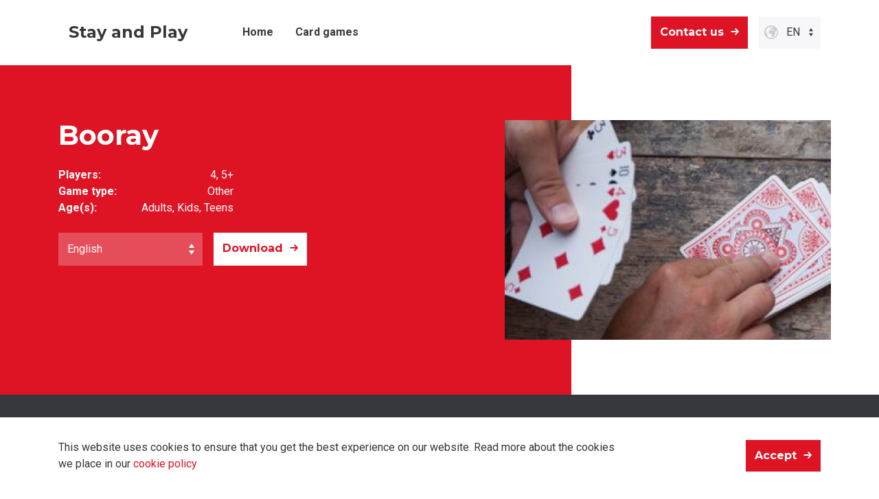

--- FILE ---
content_type: text/html; charset=UTF-8
request_url: https://stayandplay.cards/card-games/booray/
body_size: 5266
content:
<!doctype html>
<html class="no-js" lang="en-US">

<head>
    
    <meta charset="utf-8">
    <meta http-equiv="x-ua-compatible" content="ie=edge">
    <meta name="author" content="Stay and Play">
    <meta name="viewport" content="width=device-width, initial-scale=1">

    <!--    Google Fonts -->
    <link href="https://fonts.googleapis.com/css?family=Montserrat:400,700|Roboto:300,400,700&display=swap" rel="stylesheet">

    <!-- Favicons -->
    <link rel="apple-touch-icon" sizes="180x180" href="https://stayandplay.cards/wp-content/themes/intracto/build/favicons/apple-touch-icon.png">
    <link rel="icon" type="image/png" sizes="32x32" href="https://stayandplay.cards/wp-content/themes/intracto/build/favicons/favicon-32x32.png">
    <link rel="icon" type="image/png" sizes="16x16" href="https://stayandplay.cards/wp-content/themes/intracto/build/favicons/favicon-16x16.png">
    <link rel="manifest" href="https://stayandplay.cards/wp-content/themes/intracto/build/favicons/site.webmanifest">
    <link rel="mask-icon" href="https://stayandplay.cards/wp-content/themes/intracto/build/favicons/safari-pinned-tab.svg" color="#f00f0f">
    <meta name="msapplication-TileColor" content="#f00f0f">
    <meta name="theme-color" content="#ffffff">


    <script>
        window.dataLayer = window.dataLayer || [];
        window.dataLayer.push({
            'external_ip': '18.219.139.193'
        });
    </script>

            <!-- Google Tag Manager -->
        <script>(function (w, d, s, l, i) {
                w[l] = w[l] || [];
                w[l].push({
                    'gtm.start':
                        new Date().getTime(), event: 'gtm.js'
                });
                var f = d.getElementsByTagName(s)[0],
                    j = d.createElement(s), dl = l != 'dataLayer' ? '&l=' + l : '';
                j.async = true;
                j.src =
                    'https://www.googletagmanager.com/gtm.js?id=' + i + dl;
                f.parentNode.insertBefore(j, f);
            })(window, document, 'script', 'dataLayer', 'GTM-WVB2TCF');</script>
        <!-- End Google Tag Manager -->
    
    
<!-- This site is optimized with the Yoast SEO plugin v13.3 - https://yoast.com/wordpress/plugins/seo/ -->
<title>Booray - Stay and Play</title>
<meta name="robots" content="max-snippet:-1, max-image-preview:large, max-video-preview:-1"/>
<link rel="canonical" href="https://stayandplay.cards/card-games/booray/" />
<meta property="og:locale" content="en_US" />
<meta property="og:locale:alternate" content="fr_FR" />
<meta property="og:locale:alternate" content="de_DE" />
<meta property="og:locale:alternate" content="pt_PT" />
<meta property="og:locale:alternate" content="nl_BE" />
<meta property="og:locale:alternate" content="es_ES" />
<meta property="og:type" content="article" />
<meta property="og:title" content="Booray - Stay and Play" />
<meta property="og:url" content="https://stayandplay.cards/card-games/booray/" />
<meta property="og:site_name" content="Stay and Play" />
<meta property="og:image" content="https://stayandplay.cards/wp-content/uploads/2020/03/Booray.jpg" />
<meta property="og:image:secure_url" content="https://stayandplay.cards/wp-content/uploads/2020/03/Booray.jpg" />
<meta property="og:image:width" content="300" />
<meta property="og:image:height" content="300" />
<meta name="twitter:card" content="summary_large_image" />
<meta name="twitter:title" content="Booray - Stay and Play" />
<meta name="twitter:image" content="https://stayandplay.cards/wp-content/uploads/2020/03/Booray.jpg" />
<script type='application/ld+json' class='yoast-schema-graph yoast-schema-graph--main'>{"@context":"https://schema.org","@graph":[{"@type":"WebSite","@id":"https://stayandplay.cards/#website","url":"https://stayandplay.cards/","name":"Stay and Play","inLanguage":"en-US","potentialAction":[{"@type":"SearchAction","target":"https://stayandplay.cards/?s={search_term_string}","query-input":"required name=search_term_string"}]},{"@type":"ImageObject","@id":"https://stayandplay.cards/card-games/booray/#primaryimage","inLanguage":"en-US","url":"https://stayandplay.cards/wp-content/uploads/2020/03/Booray.jpg","width":300,"height":300},{"@type":"WebPage","@id":"https://stayandplay.cards/card-games/booray/#webpage","url":"https://stayandplay.cards/card-games/booray/","name":"Booray - Stay and Play","isPartOf":{"@id":"https://stayandplay.cards/#website"},"inLanguage":"en-US","primaryImageOfPage":{"@id":"https://stayandplay.cards/card-games/booray/#primaryimage"},"datePublished":"2020-03-27T12:22:48+00:00","dateModified":"2020-05-04T09:15:32+00:00","potentialAction":[{"@type":"ReadAction","target":["https://stayandplay.cards/card-games/booray/"]}]}]}</script>
<!-- / Yoast SEO plugin. -->

<link rel='dns-prefetch' href='//s.w.org' />
<link rel='stylesheet' id='wp-block-library-css'  href='https://stayandplay.cards/wp-includes/css/dist/block-library/style.min.css?ver=5.3.20' type='text/css' media='all' />
<link rel='stylesheet' id='main.css-css'  href='https://stayandplay.cards/wp-content/themes/intracto/build/css/main.css?ver=1585719675' type='text/css' media='all' />
<link rel='https://api.w.org/' href='https://stayandplay.cards/wp-json/' />
<link rel="EditURI" type="application/rsd+xml" title="RSD" href="https://stayandplay.cards/xmlrpc.php?rsd" />
<link rel="wlwmanifest" type="application/wlwmanifest+xml" href="https://stayandplay.cards/wp-includes/wlwmanifest.xml" /> 
<meta name="generator" content="WordPress 5.3.20" />
<link rel='shortlink' href='https://stayandplay.cards/?p=475' />
<link rel="alternate" type="application/json+oembed" href="https://stayandplay.cards/wp-json/oembed/1.0/embed?url=https%3A%2F%2Fstayandplay.cards%2Fcard-games%2Fbooray%2F" />
<link rel="alternate" type="text/xml+oembed" href="https://stayandplay.cards/wp-json/oembed/1.0/embed?url=https%3A%2F%2Fstayandplay.cards%2Fcard-games%2Fbooray%2F&#038;format=xml" />
<link rel="alternate" href="https://stayandplay.cards/card-games/booray/" hreflang="en" />
<link rel="alternate" href="https://stayandplay.cards/fr/card-games/booray/" hreflang="fr" />
<link rel="alternate" href="https://stayandplay.cards/de/card-games/booray/" hreflang="de" />
<link rel="alternate" href="https://stayandplay.cards/pt/card-games/booray/" hreflang="pt" />
<link rel="alternate" href="https://stayandplay.cards/nl/card-games/booray/" hreflang="nl" />
<link rel="alternate" href="https://stayandplay.cards/es/card-games/booray/" hreflang="es" />

</head>
<body class="games-template-default single single-games postid-475 intracto-theme">

    <!-- Google Tag Manager (noscript) -->
    <noscript>
        <iframe src="https://www.googletagmanager.com/ns.html?id=GTM-WVB2TCF" height="0"
                width="0" style="display:none;visibility:hidden"></iframe>
    </noscript>
    <!-- End Google Tag Manager (noscript) -->

<header class="c-header py-3 py-lg-4">
    <div class="container">
        <div class="row">
            <div class="col-6 col-lg-8">
                <div class="d-flex align-items-center h-100">
                    <div class="col-lg-4">
                        <a href="https://stayandplay.cards" class="c-header__logo text-black" title="Home"><span class="text-secondary">Stay and Play</span></a>
                    </div>
                    <div class="col-lg-8 d-none d-lg-inline-block">
                        <nav role="navigation" class="c-nav-main d-inline-block">
                            <ul id="menu-primary-navigation-en" class=""><li id="menu-item-116" class="menu-item menu-item-type-post_type menu-item-object-page menu-item-home menu-item-116"><a href="https://stayandplay.cards/">Home</a></li>
<li id="menu-item-115" class="menu-item menu-item-type-post_type menu-item-object-page menu-item-115"><a href="https://stayandplay.cards/card-games/">Card games</a></li>
</ul>                        </nav>
                    </div>
                </div>
            </div>
            <div class="col-6 col-lg-4 d-flex align-items-center justify-content-end">
                <div class="d-flex align-items-center justify-content-end">
                    <a href="https://stayandplay.cards/contact/" class="d-none d-md-block btn btn-primary c-header-contact mr-3">Contact us</a>
                    <div class="c-lang align-self-stretch">
                        <span class="c-lang__current d-flex align-items-center">en</span>
                        <ul class="c-lang__list">
                            	<li class="lang-item lang-item-58 lang-item-fr lang-item-first"><a lang="fr-FR" hreflang="fr-FR" href="https://stayandplay.cards/fr/card-games/booray/">fr</a></li>
	<li class="lang-item lang-item-55 lang-item-de"><a lang="de-DE" hreflang="de-DE" href="https://stayandplay.cards/de/card-games/booray/">de</a></li>
	<li class="lang-item lang-item-78 lang-item-pt"><a lang="pt-AO" hreflang="pt-AO" href="https://stayandplay.cards/pt/card-games/booray/">pt</a></li>
	<li class="lang-item lang-item-48 lang-item-nl"><a lang="nl-BE" hreflang="nl-BE" href="https://stayandplay.cards/nl/card-games/booray/">nl</a></li>
	<li class="lang-item lang-item-52 lang-item-es"><a lang="es-ES" hreflang="es-ES" href="https://stayandplay.cards/es/card-games/booray/">es</a></li>
                        </ul>
                    </div>
                    <div class="c-hamburger">
                        <span></span>
                        <span></span>
                        <span></span>
                    </div>
                </div>

            </div>
        </div>
    </div>
</header>

<!-- Leave this dom element, this is to prevent the browser from doing wonky stuff on a certain height -->
<div class="headerHeight"></div>

<main role="main">
    <section class="c-hero pt-3 pb-0 py-md-3 py-mg-5">
    <div class="container">
        <div class="c-hero-inner text-white my-3 py-lg-5">
            <div class="row">
                <div class="col-12 col-lg-6 mb-3 mb-lg-0">
                                            <h1 class="mb-2 mb-md-4">Booray</h1>
                    
                                            <div class="row pb-4">
                            <div class="col-12 col-md-10 col-lg-8 col-xl-6">
                                <ul class="c-game__data">
                                                                            <li>
                                            <strong>Players:</strong>
                                            <div class="c-game__data-content">
                                                4, 5+                                            </div>
                                        </li>
                                                                                                                <li>
                                            <strong>Game type:</strong>
                                            <div class="c-game__data-content">
                                                Other                                            </div>
                                        </li>
                                                                                                                <li>
                                            <strong>Age(s):</strong>
                                            <div class="c-game__data-content">
                                                Adults, Kids, Teens                                            </div>
                                        </li>
                                                                    </ul>
                            </div>
                        </div>
                    
                    
                                            <div class="c-hero_filter d-md-flex my-4 my-md-0">
                            <div class="c-filter">
                                <select name="" id="c-filter--language">
                                                                            <option value="46">English</option>
                                                                            <option value="49">Nederlands</option>
                                                                    </select>
                            </div>

                                                            <a href="https://stayandplay.cards/wp-content/uploads/2020/03/Booray_EN.pdf" class="btn-download btn btn-white d-none mt-3 mt-md-0" target="_blank" data-language="46">Download</a>
                                                            <a href="https://stayandplay.cards/wp-content/uploads/2020/03/BOORAY-NL.pdf" class="btn-download btn btn-white d-none mt-3 mt-md-0" target="_blank" data-language="49">Download</a>
                                                    </div>
                    
                                    </div>

                                                    
                <div class="col-12 col-lg-5 offset-0 offset-lg-1 c-hero-inner-image bg-white mt-2 mt-md-0"
                     style="background-image: url('https://stayandplay.cards/wp-content/uploads/2020/03/Booray-800x600.jpg')">
                </div>
            </div>
        </div>
    </div>
</section>
</main>


<footer class="c-footer py-4 pt-md-6 bg-secondary text-white">
    <div class="container">
        <div class="row">
            <div class="col-12 col-md-6">

                                    <h5>Sharing the magic of playing together</h5>
                
                                    <div class="py-2">
                        <p>Cartamundi is our name, cards our game. The world’s most well-loved brands of playing cards found a home in our company: Bicycle, Fournier, ACE, Grimaud, Copag. We also produce timeless board games like Monopoly and trading card games such as Magic: The Gathering. Through our offices and factories all over the world, we share our passion for games with as much people as possible. Because playing gives us a smile when we need it most.</p>
                    </div>
                
                                    <a class="text-white btn btn-link" href="https://stayandplay.cards/contact/" target="">Contact us</a>
                            </div>
            <div class="col-12 col-md-5 offset-md-1">
                                <div class="row justify-content-center">
                                            <div class="col-4 my-4">
                            <div class="d-flex align-items-center h-100">
                                <img width="194" height="100" src="https://stayandplay.cards/wp-content/uploads/2020/03/bicycle-logo-gray-194x100.png" class="img-fluid m-auto c-footer-logo" alt="" srcset="https://stayandplay.cards/wp-content/uploads/2020/03/bicycle-logo-gray-194x100.png 194w, https://stayandplay.cards/wp-content/uploads/2020/03/bicycle-logo-gray-600x309.png 600w, https://stayandplay.cards/wp-content/uploads/2020/03/bicycle-logo-gray-450x232.png 450w, https://stayandplay.cards/wp-content/uploads/2020/03/bicycle-logo-gray.png 754w" sizes="(max-width: 194px) 100vw, 194px" />                            </div>
                        </div>
                                            <div class="col-4 my-4">
                            <div class="d-flex align-items-center h-100">
                                <img width="278" height="100" src="https://stayandplay.cards/wp-content/uploads/2020/03/fournier-logo-gray-278x100.png" class="img-fluid m-auto c-footer-logo" alt="" srcset="https://stayandplay.cards/wp-content/uploads/2020/03/fournier-logo-gray-278x100.png 278w, https://stayandplay.cards/wp-content/uploads/2020/03/fournier-logo-gray-450x162.png 450w, https://stayandplay.cards/wp-content/uploads/2020/03/fournier-logo-gray.png 564w" sizes="(max-width: 278px) 100vw, 278px" />                            </div>
                        </div>
                                            <div class="col-4 my-4">
                            <div class="d-flex align-items-center h-100">
                                <img width="82" height="100" src="https://stayandplay.cards/wp-content/uploads/2020/03/ace-logo-gray-1-82x100.png" class="img-fluid m-auto c-footer-logo" alt="" srcset="https://stayandplay.cards/wp-content/uploads/2020/03/ace-logo-gray-1-82x100.png 82w, https://stayandplay.cards/wp-content/uploads/2020/03/ace-logo-gray-1-450x547.png 450w, https://stayandplay.cards/wp-content/uploads/2020/03/ace-logo-gray-1.png 502w" sizes="(max-width: 82px) 100vw, 82px" />                            </div>
                        </div>
                                            <div class="col-4 my-4">
                            <div class="d-flex align-items-center h-100">
                                <img width="152" height="100" src="https://stayandplay.cards/wp-content/uploads/2020/03/grimaud-logo-gray-152x100.png" class="img-fluid m-auto c-footer-logo" alt="" srcset="https://stayandplay.cards/wp-content/uploads/2020/03/grimaud-logo-gray-152x100.png 152w, https://stayandplay.cards/wp-content/uploads/2020/03/grimaud-logo-gray-450x295.png 450w, https://stayandplay.cards/wp-content/uploads/2020/03/grimaud-logo-gray.png 500w" sizes="(max-width: 152px) 100vw, 152px" />                            </div>
                        </div>
                                            <div class="col-4 my-4">
                            <div class="d-flex align-items-center h-100">
                                <img width="158" height="100" src="https://stayandplay.cards/wp-content/uploads/2020/03/copag-logo-gray-158x100.png" class="img-fluid m-auto c-footer-logo" alt="" srcset="https://stayandplay.cards/wp-content/uploads/2020/03/copag-logo-gray-158x100.png 158w, https://stayandplay.cards/wp-content/uploads/2020/03/copag-logo-gray-450x285.png 450w, https://stayandplay.cards/wp-content/uploads/2020/03/copag-logo-gray.png 500w" sizes="(max-width: 158px) 100vw, 158px" />                            </div>
                        </div>
                                    </div>
                            </div>
        </div>
        <div class="row pt-3 pt-md-6 pb-2 pb-md-4 text-center text-lg-left">
            <div class="c-footer-bottom col-12 d-lg-flex justify-content-lg-between">
                <span class="mr-md-4 mr-2">Copyright 2026</span>
                <nav role="navigation" class="c-nav-legal text-white">
                    <ul id="menu-legal-navigation-en" class=""><li id="menu-item-117" class="menu-item menu-item-type-post_type menu-item-object-page menu-item-117"><a href="https://stayandplay.cards/cookies/">Cookie policy</a></li>
<li id="menu-item-268" class="menu-item menu-item-type-post_type menu-item-object-page menu-item-privacy-policy menu-item-268"><a href="https://stayandplay.cards/privacy-policy/">Privacy policy</a></li>
</ul>                </nav>
            </div>
        </div>
    </div>
</footer>
<div class="c-cookie">
	<div class="container">
		<div class="row align-items-center py-20 py-lg-20">
			<div class="col-md-9">
				<span>
                    This website uses cookies to ensure that you get the best experience on our website. Read more about the cookies we place in our <a href="https://stayandplay.cards/cookies/">cookie policy</a>               </span>
			</div>
			<div class="col-md-3 text-center text-md-right mt-3 mt-md-0">
				<button class="btn btn-primary ml-20" id="accept">Accept</button>
			</div>
		</div>
	</div>
</div>
<aside class="c-sidebar">
	<div class="c-sidebar-inner p-2">
        <div class="d-block m-auto text-center pt-3 pb-4">
            <a href="https://stayandplay.cards" class="c-header__logo text-center" title="Home"><span class="text-secondary">Stay and Play</span></a>
        </div>
		<ul id="menu-primary-navigation-en-1" class=""><li class="menu-item menu-item-type-post_type menu-item-object-page menu-item-home menu-item-116"><a href="https://stayandplay.cards/">Home</a></li>
<li class="menu-item menu-item-type-post_type menu-item-object-page menu-item-115"><a href="https://stayandplay.cards/card-games/">Card games</a></li>
</ul>	</div>
</aside>

<script type='text/javascript' src='https://stayandplay.cards/wp-includes/js/jquery/jquery.js?ver=5.3.20'></script>
<script type='text/javascript' src='https://stayandplay.cards/wp-content/themes/intracto/build/js/all.js'></script>
<script type='text/javascript' src='https://stayandplay.cards/wp-content/themes/intracto/build/js/ajax.js'></script>
<script type='text/javascript'>
/* <![CDATA[ */
var vars = {"ajaxurl":"https:\/\/stayandplay.cards\/wp-admin\/admin-ajax.php","templateurl":"https:\/\/stayandplay.cards\/wp-content\/themes\/intracto","siteurl":"https:\/\/stayandplay.cards"};
/* ]]> */
</script>
<script type='text/javascript' src='https://stayandplay.cards/wp-content/themes/intracto/build/js/main.js?ver=1585656833'></script>

<div class="hidden" hidden>
    <svg xmlns="http://www.w3.org/2000/svg" xmlns:xlink="http://www.w3.org/1999/xlink"><symbol viewBox="0 0 15 12" id="icon-arrow-red" xmlns="http://www.w3.org/2000/svg"><path d="M14.194 5.44L8.984.23A.784.784 0 008.427 0a.784.784 0 00-.558.23l-.473.473a.8.8 0 000 1.123l3.04 3.046H.778A.77.77 0 000 5.648v.669c0 .435.344.81.78.81h9.689L7.395 10.19a.778.778 0 000 1.109l.473.471c.149.149.347.23.559.23.21 0 .41-.082.558-.23l5.209-5.21a.784.784 0 00.23-.56.784.784 0 00-.23-.56z"/></symbol><symbol viewBox="0 0 6 10" id="icon-arrow-right" xmlns="http://www.w3.org/2000/svg"><path d="M5.996 4.91a.915.915 0 00-.254-.532L1.9.358a1.106 1.106 0 00-.733-.354A1.155 1.155 0 00.373.23a.927.927 0 00-.371.668.9.9 0 00.278.705L3.528 5 .28 8.397a.9.9 0 00-.278.705c.017.258.152.5.371.668A1.155 1.155 0 001.9 9.641l3.842-4.019a.897.897 0 00.254-.712z" fill="currentColor"/></symbol><symbol viewBox="0 0 8 16" id="icon-dropdown" xmlns="http://www.w3.org/2000/svg"><path d="M4 0l4 6H0zm0 16l4-6H0z" fill-rule="evenodd"/></symbol><symbol viewBox="0 0 24 14" id="icon-filter" xmlns="http://www.w3.org/2000/svg"><path d="M10.788 2.553C10.458 1.07 9.058 0 7.494 0S4.612 1.07 4.2 2.553H0V4.2h4.2c.33 1.482 1.73 2.553 3.294 2.553 1.565 0 2.882-1.07 3.294-2.553h13.094V2.553H10.788zM7.494 5.106c-.988 0-1.73-.824-1.73-1.73 0-.905.742-1.729 1.73-1.729s1.73.741 1.73 1.73c0 .988-.742 1.729-1.73 1.729zm8.894 2.141c-1.564 0-2.882 1.07-3.294 2.553H0v1.647h13.094c.33 1.482 1.73 2.553 3.294 2.553 1.565 0 2.883-1.07 3.294-2.553h4.2V9.8h-4.2c-.411-1.482-1.73-2.553-3.294-2.553zm0 5.106c-.988 0-1.73-.741-1.73-1.73 0-.988.742-1.729 1.73-1.729s1.73.741 1.73 1.73c0 .988-.742 1.729-1.73 1.729z" fill="#FFF" fill-opacity=".5"/></symbol></svg></div>

</body>
</html>


--- FILE ---
content_type: text/css
request_url: https://stayandplay.cards/wp-content/themes/intracto/build/css/main.css?ver=1585719675
body_size: 44210
content:
@charset "UTF-8";
/*
 * Settings
 * Override Bootstrap variables, add own settings (fonts, sizes, ...)
 */
/*
 *  Bootstrap
 *  Tweak default variables from Bootstrap
 */
/*!
 * Bootstrap v4.4.1 (https://getbootstrap.com/)
 * Copyright 2011-2019 The Bootstrap Authors
 * Copyright 2011-2019 Twitter, Inc.
 * Licensed under MIT (https://github.com/twbs/bootstrap/blob/master/LICENSE)
 */
:root {
  --blue: #007bff;
  --indigo: #6610f2;
  --purple: #6f42c1;
  --pink: #e83e8c;
  --red: #dc3545;
  --orange: #fd7e14;
  --yellow: #ffc107;
  --green: #28a745;
  --teal: #20c997;
  --cyan: #17a2b8;
  --white: #fff;
  --gray: #6c757d;
  --gray-dark: #343a40;
  --primary: #de1425;
  --secondary: #37383d;
  --success: #28a745;
  --info: #17a2b8;
  --warning: #ffc107;
  --danger: #dc3545;
  --light: #f7f7f9;
  --dark: #000;
  --breakpoint-xs: 0;
  --breakpoint-sm: 576px;
  --breakpoint-md: 768px;
  --breakpoint-lg: 992px;
  --breakpoint-xl: 1200px;
  --font-family-sans-serif: -apple-system, BlinkMacSystemFont, "Segoe UI", Roboto, "Helvetica Neue", Arial, "Noto Sans", sans-serif, "Apple Color Emoji", "Segoe UI Emoji", "Segoe UI Symbol", "Noto Color Emoji";
  --font-family-monospace: SFMono-Regular, Menlo, Monaco, Consolas, "Liberation Mono", "Courier New", monospace;
}

*,
*::before,
*::after {
  box-sizing: border-box;
}

html {
  font-family: sans-serif;
  line-height: 1.15;
  -webkit-text-size-adjust: 100%;
  -webkit-tap-highlight-color: rgba(0, 0, 0, 0);
}

article, aside, figcaption, figure, footer, header, hgroup, main, nav, section {
  display: block;
}

body {
  margin: 0;
  font-family: "Roboto", sans-serif;
  font-size: 1rem;
  font-weight: 400;
  line-height: 1.5;
  color: #37383d;
  text-align: left;
  background-color: #fff;
}

[tabindex="-1"]:focus:not(:focus-visible) {
  outline: 0 !important;
}

hr {
  box-sizing: content-box;
  height: 0;
  overflow: visible;
}

h1, h2, h3, h4, h5, h6 {
  margin-top: 0;
  margin-bottom: 0.5rem;
}

p {
  margin-top: 0;
  margin-bottom: 1rem;
}

abbr[title],
abbr[data-original-title] {
  text-decoration: underline;
  -webkit-text-decoration: underline dotted;
          text-decoration: underline dotted;
  cursor: help;
  border-bottom: 0;
  -webkit-text-decoration-skip-ink: none;
          text-decoration-skip-ink: none;
}

address {
  margin-bottom: 1rem;
  font-style: normal;
  line-height: inherit;
}

ol,
ul,
dl {
  margin-top: 0;
  margin-bottom: 1rem;
}

ol ol,
ul ul,
ol ul,
ul ol {
  margin-bottom: 0;
}

dt {
  font-weight: 700;
}

dd {
  margin-bottom: 0.5rem;
  margin-left: 0;
}

blockquote {
  margin: 0 0 1rem;
}

b,
strong {
  font-weight: bolder;
}

small {
  font-size: 80%;
}

sub,
sup {
  position: relative;
  font-size: 75%;
  line-height: 0;
  vertical-align: baseline;
}

sub {
  bottom: -0.25em;
}

sup {
  top: -0.5em;
}

a {
  color: #de1425;
  text-decoration: none;
  background-color: transparent;
}
a:hover {
  color: #980e19;
  text-decoration: none;
}

a:not([href]) {
  color: inherit;
  text-decoration: none;
}
a:not([href]):hover {
  color: inherit;
  text-decoration: none;
}

pre,
code,
kbd,
samp {
  font-family: SFMono-Regular, Menlo, Monaco, Consolas, "Liberation Mono", "Courier New", monospace;
  font-size: 1em;
}

pre {
  margin-top: 0;
  margin-bottom: 1rem;
  overflow: auto;
}

figure {
  margin: 0 0 1rem;
}

img {
  vertical-align: middle;
  border-style: none;
}

svg {
  overflow: hidden;
  vertical-align: middle;
}

table {
  border-collapse: collapse;
}

caption {
  padding-top: 0.75rem;
  padding-bottom: 0.75rem;
  color: #6c757d;
  text-align: left;
  caption-side: bottom;
}

th {
  text-align: inherit;
}

label {
  display: inline-block;
  margin-bottom: 0.5rem;
}

button {
  border-radius: 0;
}

button:focus {
  outline: 1px dotted;
  outline: 5px auto -webkit-focus-ring-color;
}

input,
button,
select,
optgroup,
textarea {
  margin: 0;
  font-family: inherit;
  font-size: inherit;
  line-height: inherit;
}

button,
input {
  overflow: visible;
}

button,
select {
  text-transform: none;
}

select {
  word-wrap: normal;
}

button,
[type=button],
[type=reset],
[type=submit] {
  -webkit-appearance: button;
}

button:not(:disabled),
[type=button]:not(:disabled),
[type=reset]:not(:disabled),
[type=submit]:not(:disabled) {
  cursor: pointer;
}

button::-moz-focus-inner,
[type=button]::-moz-focus-inner,
[type=reset]::-moz-focus-inner,
[type=submit]::-moz-focus-inner {
  padding: 0;
  border-style: none;
}

input[type=radio],
input[type=checkbox] {
  box-sizing: border-box;
  padding: 0;
}

input[type=date],
input[type=time],
input[type=datetime-local],
input[type=month] {
  -webkit-appearance: listbox;
}

textarea {
  overflow: auto;
  resize: vertical;
}

fieldset {
  min-width: 0;
  padding: 0;
  margin: 0;
  border: 0;
}

legend {
  display: block;
  width: 100%;
  max-width: 100%;
  padding: 0;
  margin-bottom: 0.5rem;
  font-size: 1.5rem;
  line-height: inherit;
  color: inherit;
  white-space: normal;
}
@media (max-width: 1200px) {
  legend {
    font-size: calc(1.275rem + 0.3vw);
  }
}

progress {
  vertical-align: baseline;
}

[type=number]::-webkit-inner-spin-button,
[type=number]::-webkit-outer-spin-button {
  height: auto;
}

[type=search] {
  outline-offset: -2px;
  -webkit-appearance: none;
}

[type=search]::-webkit-search-decoration {
  -webkit-appearance: none;
}

::-webkit-file-upload-button {
  font: inherit;
  -webkit-appearance: button;
}

output {
  display: inline-block;
}

summary {
  display: list-item;
  cursor: pointer;
}

template {
  display: none;
}

[hidden] {
  display: none !important;
}

h1, h2, h3, h4, h5, h6,
.h1, .h2, .h3, .h4, .h5, .h6 {
  margin-bottom: 0.5rem;
  font-family: "Montserrat", sans-serif;
  font-weight: 700;
  line-height: 1.1;
}

h1, .h1 {
  font-size: 2.5rem;
}
@media (max-width: 1200px) {
  h1, .h1 {
    font-size: calc(1.375rem + 1.5vw);
  }
}

h2, .h2 {
  font-size: 2.1875rem;
}
@media (max-width: 1200px) {
  h2, .h2 {
    font-size: calc(1.34375rem + 1.125vw);
  }
}

h3, .h3 {
  font-size: 2rem;
}
@media (max-width: 1200px) {
  h3, .h3 {
    font-size: calc(1.325rem + 0.9vw);
  }
}

h4, .h4 {
  font-size: 1.5625rem;
}
@media (max-width: 1200px) {
  h4, .h4 {
    font-size: calc(1.28125rem + 0.375vw);
  }
}

h5, .h5 {
  font-size: 1.375rem;
}
@media (max-width: 1200px) {
  h5, .h5 {
    font-size: calc(1.2625rem + 0.15vw);
  }
}

h6, .h6 {
  font-size: 1.25rem;
}

.lead {
  font-size: 1.25rem;
  font-weight: 300;
}

.display-1 {
  font-size: 6rem;
  font-weight: 300;
  line-height: 1.1;
}
@media (max-width: 1200px) {
  .display-1 {
    font-size: calc(1.725rem + 5.7vw);
  }
}

.display-2 {
  font-size: 5.5rem;
  font-weight: 300;
  line-height: 1.1;
}
@media (max-width: 1200px) {
  .display-2 {
    font-size: calc(1.675rem + 5.1vw);
  }
}

.display-3 {
  font-size: 4.5rem;
  font-weight: 300;
  line-height: 1.1;
}
@media (max-width: 1200px) {
  .display-3 {
    font-size: calc(1.575rem + 3.9vw);
  }
}

.display-4 {
  font-size: 3.5rem;
  font-weight: 300;
  line-height: 1.1;
}
@media (max-width: 1200px) {
  .display-4 {
    font-size: calc(1.475rem + 2.7vw);
  }
}

hr {
  margin-top: 1rem;
  margin-bottom: 1rem;
  border: 0;
  border-top: 1px solid rgba(0, 0, 0, 0.1);
}

small,
.small {
  font-size: 80%;
  font-weight: 400;
}

mark,
.mark {
  padding: 0.2em;
  background-color: #fcf8e3;
}

.list-unstyled, .gform_wrapper ul {
  padding-left: 0;
  list-style: none;
}

.list-inline {
  padding-left: 0;
  list-style: none;
}

.list-inline-item {
  display: inline-block;
}
.list-inline-item:not(:last-child) {
  margin-right: 0.5rem;
}

.initialism {
  font-size: 90%;
  text-transform: uppercase;
}

.blockquote {
  margin-bottom: 1rem;
  font-size: 1.25rem;
}

.blockquote-footer {
  display: block;
  font-size: 80%;
  color: #6c757d;
}
.blockquote-footer::before {
  content: "— ";
}

.img-fluid {
  max-width: 100%;
  height: auto;
}

.img-thumbnail {
  padding: 0.25rem;
  background-color: #fff;
  border: 1px solid #dee2e6;
  border-radius: 0.25rem;
  max-width: 100%;
  height: auto;
}

.figure {
  display: inline-block;
}

.figure-img {
  margin-bottom: 0.5rem;
  line-height: 1;
}

.figure-caption {
  font-size: 90%;
  color: #6c757d;
}

code {
  font-size: 87.5%;
  color: #e83e8c;
  word-wrap: break-word;
}
a > code {
  color: inherit;
}

kbd {
  padding: 0.2rem 0.4rem;
  font-size: 87.5%;
  color: #fff;
  background-color: #212529;
  border-radius: 0.2rem;
}
kbd kbd {
  padding: 0;
  font-size: 100%;
  font-weight: 700;
}

pre {
  display: block;
  font-size: 87.5%;
  color: #212529;
}
pre code {
  font-size: inherit;
  color: inherit;
  word-break: normal;
}

.pre-scrollable {
  max-height: 340px;
  overflow-y: scroll;
}

.container {
  width: 100%;
  padding-right: 15px;
  padding-left: 15px;
  margin-right: auto;
  margin-left: auto;
}
@media (min-width: 576px) {
  .container {
    max-width: 540px;
  }
}
@media (min-width: 768px) {
  .container {
    max-width: 720px;
  }
}
@media (min-width: 992px) {
  .container {
    max-width: 960px;
  }
}
@media (min-width: 1200px) {
  .container {
    max-width: 1140px;
  }
}

.container-fluid, .container-xl, .container-lg, .container-md, .container-sm {
  width: 100%;
  padding-right: 15px;
  padding-left: 15px;
  margin-right: auto;
  margin-left: auto;
}

@media (min-width: 576px) {
  .container-sm, .container {
    max-width: 540px;
  }
}
@media (min-width: 768px) {
  .container-md, .container-sm, .container {
    max-width: 720px;
  }
}
@media (min-width: 992px) {
  .container-lg, .container-md, .container-sm, .container {
    max-width: 960px;
  }
}
@media (min-width: 1200px) {
  .container-xl, .container-lg, .container-md, .container-sm, .container {
    max-width: 1140px;
  }
}
.row {
  display: flex;
  flex-wrap: wrap;
  margin-right: -15px;
  margin-left: -15px;
}

.no-gutters {
  margin-right: 0;
  margin-left: 0;
}
.no-gutters > .col,
.no-gutters > [class*=col-] {
  padding-right: 0;
  padding-left: 0;
}

.col-xl,
.col-xl-auto, .col-xl-12, .col-xl-11, .col-xl-10, .col-xl-9, .col-xl-8, .col-xl-7, .col-xl-6, .col-xl-5, .col-xl-4, .col-xl-3, .col-xl-2, .col-xl-1, .col-lg,
.col-lg-auto, .col-lg-12, .col-lg-11, .col-lg-10, .col-lg-9, .col-lg-8, .col-lg-7, .col-lg-6, .col-lg-5, .col-lg-4, .col-lg-3, .col-lg-2, .col-lg-1, .col-md,
.col-md-auto, .col-md-12, .col-md-11, .col-md-10, .col-md-9, .col-md-8, .col-md-7, .col-md-6, .col-md-5, .col-md-4, .col-md-3, .col-md-2, .col-md-1, .col-sm,
.col-sm-auto, .col-sm-12, .col-sm-11, .col-sm-10, .col-sm-9, .col-sm-8, .col-sm-7, .col-sm-6, .col-sm-5, .col-sm-4, .col-sm-3, .col-sm-2, .col-sm-1, .col,
.col-auto, .col-12, .col-11, .col-10, .col-9, .col-8, .col-7, .col-6, .col-5, .col-4, .col-3, .col-2, .col-1 {
  position: relative;
  width: 100%;
  padding-right: 15px;
  padding-left: 15px;
}

.col {
  flex-basis: 0;
  flex-grow: 1;
  max-width: 100%;
}

.row-cols-1 > * {
  flex: 0 0 100%;
  max-width: 100%;
}

.row-cols-2 > * {
  flex: 0 0 50%;
  max-width: 50%;
}

.row-cols-3 > * {
  flex: 0 0 33.3333333333%;
  max-width: 33.3333333333%;
}

.row-cols-4 > * {
  flex: 0 0 25%;
  max-width: 25%;
}

.row-cols-5 > * {
  flex: 0 0 20%;
  max-width: 20%;
}

.row-cols-6 > * {
  flex: 0 0 16.6666666667%;
  max-width: 16.6666666667%;
}

.col-auto {
  flex: 0 0 auto;
  width: auto;
  max-width: 100%;
}

.col-1 {
  flex: 0 0 8.3333333333%;
  max-width: 8.3333333333%;
}

.col-2 {
  flex: 0 0 16.6666666667%;
  max-width: 16.6666666667%;
}

.col-3 {
  flex: 0 0 25%;
  max-width: 25%;
}

.col-4 {
  flex: 0 0 33.3333333333%;
  max-width: 33.3333333333%;
}

.col-5 {
  flex: 0 0 41.6666666667%;
  max-width: 41.6666666667%;
}

.col-6 {
  flex: 0 0 50%;
  max-width: 50%;
}

.col-7 {
  flex: 0 0 58.3333333333%;
  max-width: 58.3333333333%;
}

.col-8 {
  flex: 0 0 66.6666666667%;
  max-width: 66.6666666667%;
}

.col-9 {
  flex: 0 0 75%;
  max-width: 75%;
}

.col-10 {
  flex: 0 0 83.3333333333%;
  max-width: 83.3333333333%;
}

.col-11 {
  flex: 0 0 91.6666666667%;
  max-width: 91.6666666667%;
}

.col-12 {
  flex: 0 0 100%;
  max-width: 100%;
}

.order-first {
  order: -1;
}

.order-last {
  order: 13;
}

.order-0 {
  order: 0;
}

.order-1 {
  order: 1;
}

.order-2 {
  order: 2;
}

.order-3 {
  order: 3;
}

.order-4 {
  order: 4;
}

.order-5 {
  order: 5;
}

.order-6 {
  order: 6;
}

.order-7 {
  order: 7;
}

.order-8 {
  order: 8;
}

.order-9 {
  order: 9;
}

.order-10 {
  order: 10;
}

.order-11 {
  order: 11;
}

.order-12 {
  order: 12;
}

.offset-1 {
  margin-left: 8.3333333333%;
}

.offset-2 {
  margin-left: 16.6666666667%;
}

.offset-3 {
  margin-left: 25%;
}

.offset-4 {
  margin-left: 33.3333333333%;
}

.offset-5 {
  margin-left: 41.6666666667%;
}

.offset-6 {
  margin-left: 50%;
}

.offset-7 {
  margin-left: 58.3333333333%;
}

.offset-8 {
  margin-left: 66.6666666667%;
}

.offset-9 {
  margin-left: 75%;
}

.offset-10 {
  margin-left: 83.3333333333%;
}

.offset-11 {
  margin-left: 91.6666666667%;
}

@media (min-width: 576px) {
  .col-sm {
    flex-basis: 0;
    flex-grow: 1;
    max-width: 100%;
  }

  .row-cols-sm-1 > * {
    flex: 0 0 100%;
    max-width: 100%;
  }

  .row-cols-sm-2 > * {
    flex: 0 0 50%;
    max-width: 50%;
  }

  .row-cols-sm-3 > * {
    flex: 0 0 33.3333333333%;
    max-width: 33.3333333333%;
  }

  .row-cols-sm-4 > * {
    flex: 0 0 25%;
    max-width: 25%;
  }

  .row-cols-sm-5 > * {
    flex: 0 0 20%;
    max-width: 20%;
  }

  .row-cols-sm-6 > * {
    flex: 0 0 16.6666666667%;
    max-width: 16.6666666667%;
  }

  .col-sm-auto {
    flex: 0 0 auto;
    width: auto;
    max-width: 100%;
  }

  .col-sm-1 {
    flex: 0 0 8.3333333333%;
    max-width: 8.3333333333%;
  }

  .col-sm-2 {
    flex: 0 0 16.6666666667%;
    max-width: 16.6666666667%;
  }

  .col-sm-3 {
    flex: 0 0 25%;
    max-width: 25%;
  }

  .col-sm-4 {
    flex: 0 0 33.3333333333%;
    max-width: 33.3333333333%;
  }

  .col-sm-5 {
    flex: 0 0 41.6666666667%;
    max-width: 41.6666666667%;
  }

  .col-sm-6 {
    flex: 0 0 50%;
    max-width: 50%;
  }

  .col-sm-7 {
    flex: 0 0 58.3333333333%;
    max-width: 58.3333333333%;
  }

  .col-sm-8 {
    flex: 0 0 66.6666666667%;
    max-width: 66.6666666667%;
  }

  .col-sm-9 {
    flex: 0 0 75%;
    max-width: 75%;
  }

  .col-sm-10 {
    flex: 0 0 83.3333333333%;
    max-width: 83.3333333333%;
  }

  .col-sm-11 {
    flex: 0 0 91.6666666667%;
    max-width: 91.6666666667%;
  }

  .col-sm-12 {
    flex: 0 0 100%;
    max-width: 100%;
  }

  .order-sm-first {
    order: -1;
  }

  .order-sm-last {
    order: 13;
  }

  .order-sm-0 {
    order: 0;
  }

  .order-sm-1 {
    order: 1;
  }

  .order-sm-2 {
    order: 2;
  }

  .order-sm-3 {
    order: 3;
  }

  .order-sm-4 {
    order: 4;
  }

  .order-sm-5 {
    order: 5;
  }

  .order-sm-6 {
    order: 6;
  }

  .order-sm-7 {
    order: 7;
  }

  .order-sm-8 {
    order: 8;
  }

  .order-sm-9 {
    order: 9;
  }

  .order-sm-10 {
    order: 10;
  }

  .order-sm-11 {
    order: 11;
  }

  .order-sm-12 {
    order: 12;
  }

  .offset-sm-0 {
    margin-left: 0;
  }

  .offset-sm-1 {
    margin-left: 8.3333333333%;
  }

  .offset-sm-2 {
    margin-left: 16.6666666667%;
  }

  .offset-sm-3 {
    margin-left: 25%;
  }

  .offset-sm-4 {
    margin-left: 33.3333333333%;
  }

  .offset-sm-5 {
    margin-left: 41.6666666667%;
  }

  .offset-sm-6 {
    margin-left: 50%;
  }

  .offset-sm-7 {
    margin-left: 58.3333333333%;
  }

  .offset-sm-8 {
    margin-left: 66.6666666667%;
  }

  .offset-sm-9 {
    margin-left: 75%;
  }

  .offset-sm-10 {
    margin-left: 83.3333333333%;
  }

  .offset-sm-11 {
    margin-left: 91.6666666667%;
  }
}
@media (min-width: 768px) {
  .col-md {
    flex-basis: 0;
    flex-grow: 1;
    max-width: 100%;
  }

  .row-cols-md-1 > * {
    flex: 0 0 100%;
    max-width: 100%;
  }

  .row-cols-md-2 > * {
    flex: 0 0 50%;
    max-width: 50%;
  }

  .row-cols-md-3 > * {
    flex: 0 0 33.3333333333%;
    max-width: 33.3333333333%;
  }

  .row-cols-md-4 > * {
    flex: 0 0 25%;
    max-width: 25%;
  }

  .row-cols-md-5 > * {
    flex: 0 0 20%;
    max-width: 20%;
  }

  .row-cols-md-6 > * {
    flex: 0 0 16.6666666667%;
    max-width: 16.6666666667%;
  }

  .col-md-auto {
    flex: 0 0 auto;
    width: auto;
    max-width: 100%;
  }

  .col-md-1 {
    flex: 0 0 8.3333333333%;
    max-width: 8.3333333333%;
  }

  .col-md-2 {
    flex: 0 0 16.6666666667%;
    max-width: 16.6666666667%;
  }

  .col-md-3 {
    flex: 0 0 25%;
    max-width: 25%;
  }

  .col-md-4 {
    flex: 0 0 33.3333333333%;
    max-width: 33.3333333333%;
  }

  .col-md-5 {
    flex: 0 0 41.6666666667%;
    max-width: 41.6666666667%;
  }

  .col-md-6 {
    flex: 0 0 50%;
    max-width: 50%;
  }

  .col-md-7 {
    flex: 0 0 58.3333333333%;
    max-width: 58.3333333333%;
  }

  .col-md-8 {
    flex: 0 0 66.6666666667%;
    max-width: 66.6666666667%;
  }

  .col-md-9 {
    flex: 0 0 75%;
    max-width: 75%;
  }

  .col-md-10 {
    flex: 0 0 83.3333333333%;
    max-width: 83.3333333333%;
  }

  .col-md-11 {
    flex: 0 0 91.6666666667%;
    max-width: 91.6666666667%;
  }

  .col-md-12 {
    flex: 0 0 100%;
    max-width: 100%;
  }

  .order-md-first {
    order: -1;
  }

  .order-md-last {
    order: 13;
  }

  .order-md-0 {
    order: 0;
  }

  .order-md-1 {
    order: 1;
  }

  .order-md-2 {
    order: 2;
  }

  .order-md-3 {
    order: 3;
  }

  .order-md-4 {
    order: 4;
  }

  .order-md-5 {
    order: 5;
  }

  .order-md-6 {
    order: 6;
  }

  .order-md-7 {
    order: 7;
  }

  .order-md-8 {
    order: 8;
  }

  .order-md-9 {
    order: 9;
  }

  .order-md-10 {
    order: 10;
  }

  .order-md-11 {
    order: 11;
  }

  .order-md-12 {
    order: 12;
  }

  .offset-md-0 {
    margin-left: 0;
  }

  .offset-md-1 {
    margin-left: 8.3333333333%;
  }

  .offset-md-2 {
    margin-left: 16.6666666667%;
  }

  .offset-md-3 {
    margin-left: 25%;
  }

  .offset-md-4 {
    margin-left: 33.3333333333%;
  }

  .offset-md-5 {
    margin-left: 41.6666666667%;
  }

  .offset-md-6 {
    margin-left: 50%;
  }

  .offset-md-7 {
    margin-left: 58.3333333333%;
  }

  .offset-md-8 {
    margin-left: 66.6666666667%;
  }

  .offset-md-9 {
    margin-left: 75%;
  }

  .offset-md-10 {
    margin-left: 83.3333333333%;
  }

  .offset-md-11 {
    margin-left: 91.6666666667%;
  }
}
@media (min-width: 992px) {
  .col-lg {
    flex-basis: 0;
    flex-grow: 1;
    max-width: 100%;
  }

  .row-cols-lg-1 > * {
    flex: 0 0 100%;
    max-width: 100%;
  }

  .row-cols-lg-2 > * {
    flex: 0 0 50%;
    max-width: 50%;
  }

  .row-cols-lg-3 > * {
    flex: 0 0 33.3333333333%;
    max-width: 33.3333333333%;
  }

  .row-cols-lg-4 > * {
    flex: 0 0 25%;
    max-width: 25%;
  }

  .row-cols-lg-5 > * {
    flex: 0 0 20%;
    max-width: 20%;
  }

  .row-cols-lg-6 > * {
    flex: 0 0 16.6666666667%;
    max-width: 16.6666666667%;
  }

  .col-lg-auto {
    flex: 0 0 auto;
    width: auto;
    max-width: 100%;
  }

  .col-lg-1 {
    flex: 0 0 8.3333333333%;
    max-width: 8.3333333333%;
  }

  .col-lg-2 {
    flex: 0 0 16.6666666667%;
    max-width: 16.6666666667%;
  }

  .col-lg-3 {
    flex: 0 0 25%;
    max-width: 25%;
  }

  .col-lg-4 {
    flex: 0 0 33.3333333333%;
    max-width: 33.3333333333%;
  }

  .col-lg-5 {
    flex: 0 0 41.6666666667%;
    max-width: 41.6666666667%;
  }

  .col-lg-6 {
    flex: 0 0 50%;
    max-width: 50%;
  }

  .col-lg-7 {
    flex: 0 0 58.3333333333%;
    max-width: 58.3333333333%;
  }

  .col-lg-8 {
    flex: 0 0 66.6666666667%;
    max-width: 66.6666666667%;
  }

  .col-lg-9 {
    flex: 0 0 75%;
    max-width: 75%;
  }

  .col-lg-10 {
    flex: 0 0 83.3333333333%;
    max-width: 83.3333333333%;
  }

  .col-lg-11 {
    flex: 0 0 91.6666666667%;
    max-width: 91.6666666667%;
  }

  .col-lg-12 {
    flex: 0 0 100%;
    max-width: 100%;
  }

  .order-lg-first {
    order: -1;
  }

  .order-lg-last {
    order: 13;
  }

  .order-lg-0 {
    order: 0;
  }

  .order-lg-1 {
    order: 1;
  }

  .order-lg-2 {
    order: 2;
  }

  .order-lg-3 {
    order: 3;
  }

  .order-lg-4 {
    order: 4;
  }

  .order-lg-5 {
    order: 5;
  }

  .order-lg-6 {
    order: 6;
  }

  .order-lg-7 {
    order: 7;
  }

  .order-lg-8 {
    order: 8;
  }

  .order-lg-9 {
    order: 9;
  }

  .order-lg-10 {
    order: 10;
  }

  .order-lg-11 {
    order: 11;
  }

  .order-lg-12 {
    order: 12;
  }

  .offset-lg-0 {
    margin-left: 0;
  }

  .offset-lg-1 {
    margin-left: 8.3333333333%;
  }

  .offset-lg-2 {
    margin-left: 16.6666666667%;
  }

  .offset-lg-3 {
    margin-left: 25%;
  }

  .offset-lg-4 {
    margin-left: 33.3333333333%;
  }

  .offset-lg-5 {
    margin-left: 41.6666666667%;
  }

  .offset-lg-6 {
    margin-left: 50%;
  }

  .offset-lg-7 {
    margin-left: 58.3333333333%;
  }

  .offset-lg-8 {
    margin-left: 66.6666666667%;
  }

  .offset-lg-9 {
    margin-left: 75%;
  }

  .offset-lg-10 {
    margin-left: 83.3333333333%;
  }

  .offset-lg-11 {
    margin-left: 91.6666666667%;
  }
}
@media (min-width: 1200px) {
  .col-xl {
    flex-basis: 0;
    flex-grow: 1;
    max-width: 100%;
  }

  .row-cols-xl-1 > * {
    flex: 0 0 100%;
    max-width: 100%;
  }

  .row-cols-xl-2 > * {
    flex: 0 0 50%;
    max-width: 50%;
  }

  .row-cols-xl-3 > * {
    flex: 0 0 33.3333333333%;
    max-width: 33.3333333333%;
  }

  .row-cols-xl-4 > * {
    flex: 0 0 25%;
    max-width: 25%;
  }

  .row-cols-xl-5 > * {
    flex: 0 0 20%;
    max-width: 20%;
  }

  .row-cols-xl-6 > * {
    flex: 0 0 16.6666666667%;
    max-width: 16.6666666667%;
  }

  .col-xl-auto {
    flex: 0 0 auto;
    width: auto;
    max-width: 100%;
  }

  .col-xl-1 {
    flex: 0 0 8.3333333333%;
    max-width: 8.3333333333%;
  }

  .col-xl-2 {
    flex: 0 0 16.6666666667%;
    max-width: 16.6666666667%;
  }

  .col-xl-3 {
    flex: 0 0 25%;
    max-width: 25%;
  }

  .col-xl-4 {
    flex: 0 0 33.3333333333%;
    max-width: 33.3333333333%;
  }

  .col-xl-5 {
    flex: 0 0 41.6666666667%;
    max-width: 41.6666666667%;
  }

  .col-xl-6 {
    flex: 0 0 50%;
    max-width: 50%;
  }

  .col-xl-7 {
    flex: 0 0 58.3333333333%;
    max-width: 58.3333333333%;
  }

  .col-xl-8 {
    flex: 0 0 66.6666666667%;
    max-width: 66.6666666667%;
  }

  .col-xl-9 {
    flex: 0 0 75%;
    max-width: 75%;
  }

  .col-xl-10 {
    flex: 0 0 83.3333333333%;
    max-width: 83.3333333333%;
  }

  .col-xl-11 {
    flex: 0 0 91.6666666667%;
    max-width: 91.6666666667%;
  }

  .col-xl-12 {
    flex: 0 0 100%;
    max-width: 100%;
  }

  .order-xl-first {
    order: -1;
  }

  .order-xl-last {
    order: 13;
  }

  .order-xl-0 {
    order: 0;
  }

  .order-xl-1 {
    order: 1;
  }

  .order-xl-2 {
    order: 2;
  }

  .order-xl-3 {
    order: 3;
  }

  .order-xl-4 {
    order: 4;
  }

  .order-xl-5 {
    order: 5;
  }

  .order-xl-6 {
    order: 6;
  }

  .order-xl-7 {
    order: 7;
  }

  .order-xl-8 {
    order: 8;
  }

  .order-xl-9 {
    order: 9;
  }

  .order-xl-10 {
    order: 10;
  }

  .order-xl-11 {
    order: 11;
  }

  .order-xl-12 {
    order: 12;
  }

  .offset-xl-0 {
    margin-left: 0;
  }

  .offset-xl-1 {
    margin-left: 8.3333333333%;
  }

  .offset-xl-2 {
    margin-left: 16.6666666667%;
  }

  .offset-xl-3 {
    margin-left: 25%;
  }

  .offset-xl-4 {
    margin-left: 33.3333333333%;
  }

  .offset-xl-5 {
    margin-left: 41.6666666667%;
  }

  .offset-xl-6 {
    margin-left: 50%;
  }

  .offset-xl-7 {
    margin-left: 58.3333333333%;
  }

  .offset-xl-8 {
    margin-left: 66.6666666667%;
  }

  .offset-xl-9 {
    margin-left: 75%;
  }

  .offset-xl-10 {
    margin-left: 83.3333333333%;
  }

  .offset-xl-11 {
    margin-left: 91.6666666667%;
  }
}
.table {
  width: 100%;
  margin-bottom: 1rem;
  color: #37383d;
}
.table th,
.table td {
  padding: 0.75rem;
  vertical-align: top;
  border-top: 1px solid #dee2e6;
}
.table thead th {
  vertical-align: bottom;
  border-bottom: 2px solid #dee2e6;
}
.table tbody + tbody {
  border-top: 2px solid #dee2e6;
}

.table-sm th,
.table-sm td {
  padding: 0.3rem;
}

.table-bordered {
  border: 1px solid #dee2e6;
}
.table-bordered th,
.table-bordered td {
  border: 1px solid #dee2e6;
}
.table-bordered thead th,
.table-bordered thead td {
  border-bottom-width: 2px;
}

.table-borderless th,
.table-borderless td,
.table-borderless thead th,
.table-borderless tbody + tbody {
  border: 0;
}

.table-striped tbody tr:nth-of-type(odd) {
  background-color: rgba(0, 0, 0, 0.05);
}

.table-hover tbody tr:hover {
  color: #37383d;
  background-color: rgba(0, 0, 0, 0.075);
}

.table-primary,
.table-primary > th,
.table-primary > td {
  background-color: #f6bdc2;
}
.table-primary th,
.table-primary td,
.table-primary thead th,
.table-primary tbody + tbody {
  border-color: #ee858e;
}

.table-hover .table-primary:hover {
  background-color: #f3a7ad;
}
.table-hover .table-primary:hover > td,
.table-hover .table-primary:hover > th {
  background-color: #f3a7ad;
}

.table-secondary,
.table-secondary > th,
.table-secondary > td {
  background-color: #c7c7c9;
}
.table-secondary th,
.table-secondary td,
.table-secondary thead th,
.table-secondary tbody + tbody {
  border-color: #97989a;
}

.table-hover .table-secondary:hover {
  background-color: #bababc;
}
.table-hover .table-secondary:hover > td,
.table-hover .table-secondary:hover > th {
  background-color: #bababc;
}

.table-success,
.table-success > th,
.table-success > td {
  background-color: #c3e6cb;
}
.table-success th,
.table-success td,
.table-success thead th,
.table-success tbody + tbody {
  border-color: #8fd19e;
}

.table-hover .table-success:hover {
  background-color: #b1dfbb;
}
.table-hover .table-success:hover > td,
.table-hover .table-success:hover > th {
  background-color: #b1dfbb;
}

.table-info,
.table-info > th,
.table-info > td {
  background-color: #bee5eb;
}
.table-info th,
.table-info td,
.table-info thead th,
.table-info tbody + tbody {
  border-color: #86cfda;
}

.table-hover .table-info:hover {
  background-color: #abdde5;
}
.table-hover .table-info:hover > td,
.table-hover .table-info:hover > th {
  background-color: #abdde5;
}

.table-warning,
.table-warning > th,
.table-warning > td {
  background-color: #ffeeba;
}
.table-warning th,
.table-warning td,
.table-warning thead th,
.table-warning tbody + tbody {
  border-color: #ffdf7e;
}

.table-hover .table-warning:hover {
  background-color: #ffe8a1;
}
.table-hover .table-warning:hover > td,
.table-hover .table-warning:hover > th {
  background-color: #ffe8a1;
}

.table-danger,
.table-danger > th,
.table-danger > td {
  background-color: #f5c6cb;
}
.table-danger th,
.table-danger td,
.table-danger thead th,
.table-danger tbody + tbody {
  border-color: #ed969e;
}

.table-hover .table-danger:hover {
  background-color: #f1b0b7;
}
.table-hover .table-danger:hover > td,
.table-hover .table-danger:hover > th {
  background-color: #f1b0b7;
}

.table-light,
.table-light > th,
.table-light > td {
  background-color: #fdfdfd;
}
.table-light th,
.table-light td,
.table-light thead th,
.table-light tbody + tbody {
  border-color: #fbfbfc;
}

.table-hover .table-light:hover {
  background-color: #f0f0f0;
}
.table-hover .table-light:hover > td,
.table-hover .table-light:hover > th {
  background-color: #f0f0f0;
}

.table-dark,
.table-dark > th,
.table-dark > td {
  background-color: #b8b8b8;
}
.table-dark th,
.table-dark td,
.table-dark thead th,
.table-dark tbody + tbody {
  border-color: #7a7a7a;
}

.table-hover .table-dark:hover {
  background-color: #ababab;
}
.table-hover .table-dark:hover > td,
.table-hover .table-dark:hover > th {
  background-color: #ababab;
}

.table-active,
.table-active > th,
.table-active > td {
  background-color: rgba(0, 0, 0, 0.075);
}

.table-hover .table-active:hover {
  background-color: rgba(0, 0, 0, 0.075);
}
.table-hover .table-active:hover > td,
.table-hover .table-active:hover > th {
  background-color: rgba(0, 0, 0, 0.075);
}

.table .thead-dark th {
  color: #fff;
  background-color: #343a40;
  border-color: #454d55;
}
.table .thead-light th {
  color: #495057;
  background-color: #e9ecef;
  border-color: #dee2e6;
}

.table-dark {
  color: #fff;
  background-color: #343a40;
}
.table-dark th,
.table-dark td,
.table-dark thead th {
  border-color: #454d55;
}
.table-dark.table-bordered {
  border: 0;
}
.table-dark.table-striped tbody tr:nth-of-type(odd) {
  background-color: rgba(255, 255, 255, 0.05);
}
.table-dark.table-hover tbody tr:hover {
  color: #fff;
  background-color: rgba(255, 255, 255, 0.075);
}

@media (max-width: 575.98px) {
  .table-responsive-sm {
    display: block;
    width: 100%;
    overflow-x: auto;
    -webkit-overflow-scrolling: touch;
  }
  .table-responsive-sm > .table-bordered {
    border: 0;
  }
}
@media (max-width: 767.98px) {
  .table-responsive-md {
    display: block;
    width: 100%;
    overflow-x: auto;
    -webkit-overflow-scrolling: touch;
  }
  .table-responsive-md > .table-bordered {
    border: 0;
  }
}
@media (max-width: 991.98px) {
  .table-responsive-lg {
    display: block;
    width: 100%;
    overflow-x: auto;
    -webkit-overflow-scrolling: touch;
  }
  .table-responsive-lg > .table-bordered {
    border: 0;
  }
}
@media (max-width: 1199.98px) {
  .table-responsive-xl {
    display: block;
    width: 100%;
    overflow-x: auto;
    -webkit-overflow-scrolling: touch;
  }
  .table-responsive-xl > .table-bordered {
    border: 0;
  }
}
.table-responsive {
  display: block;
  width: 100%;
  overflow-x: auto;
  -webkit-overflow-scrolling: touch;
}
.table-responsive > .table-bordered {
  border: 0;
}

.form-control, .intracto-theme select, .gform_wrapper input[type=email],
.gform_wrapper input[type=date],
.gform_wrapper input[type=datetime],
.gform_wrapper input[type=datetime-local],
.gform_wrapper input[type=month],
.gform_wrapper input[type=number],
.gform_wrapper input[type=password],
.gform_wrapper input[type=search],
.gform_wrapper input[type=tel],
.gform_wrapper input[type=text],
.gform_wrapper input[type=time],
.gform_wrapper input[type=week],
.gform_wrapper input[type=url],
.gform_wrapper select,
.gform_wrapper textarea {
  display: block;
  width: 100%;
  height: calc(1.5em + 0.75rem + 2px);
  padding: 0.375rem 0.75rem;
  font-size: 1rem;
  font-weight: 400;
  line-height: 1.5;
  color: #495057;
  background-color: #fff;
  background-clip: padding-box;
  border: 1px solid #ced4da;
  border-radius: 0.25rem;
  transition: border-color 0.15s ease-in-out, box-shadow 0.15s ease-in-out;
}
@media (prefers-reduced-motion: reduce) {
  .form-control, .intracto-theme select, .gform_wrapper input[type=email],
.gform_wrapper input[type=date],
.gform_wrapper input[type=datetime],
.gform_wrapper input[type=datetime-local],
.gform_wrapper input[type=month],
.gform_wrapper input[type=number],
.gform_wrapper input[type=password],
.gform_wrapper input[type=search],
.gform_wrapper input[type=tel],
.gform_wrapper input[type=text],
.gform_wrapper input[type=time],
.gform_wrapper input[type=week],
.gform_wrapper input[type=url],
.gform_wrapper select,
.gform_wrapper textarea {
    transition: none;
  }
}
.form-control::-ms-expand, .intracto-theme select::-ms-expand, .gform_wrapper input[type=email]::-ms-expand,
.gform_wrapper input[type=date]::-ms-expand,
.gform_wrapper input[type=datetime]::-ms-expand,
.gform_wrapper input[type=datetime-local]::-ms-expand,
.gform_wrapper input[type=month]::-ms-expand,
.gform_wrapper input[type=number]::-ms-expand,
.gform_wrapper input[type=password]::-ms-expand,
.gform_wrapper input[type=search]::-ms-expand,
.gform_wrapper input[type=tel]::-ms-expand,
.gform_wrapper input[type=text]::-ms-expand,
.gform_wrapper input[type=time]::-ms-expand,
.gform_wrapper input[type=week]::-ms-expand,
.gform_wrapper input[type=url]::-ms-expand,
.gform_wrapper select::-ms-expand,
.gform_wrapper textarea::-ms-expand {
  background-color: transparent;
  border: 0;
}
.form-control:-moz-focusring, .intracto-theme select:-moz-focusring, .gform_wrapper input[type=email]:-moz-focusring,
.gform_wrapper input[type=date]:-moz-focusring,
.gform_wrapper input[type=datetime]:-moz-focusring,
.gform_wrapper input[type=datetime-local]:-moz-focusring,
.gform_wrapper input[type=month]:-moz-focusring,
.gform_wrapper input[type=number]:-moz-focusring,
.gform_wrapper input[type=password]:-moz-focusring,
.gform_wrapper input[type=search]:-moz-focusring,
.gform_wrapper input[type=tel]:-moz-focusring,
.gform_wrapper input[type=text]:-moz-focusring,
.gform_wrapper input[type=time]:-moz-focusring,
.gform_wrapper input[type=week]:-moz-focusring,
.gform_wrapper input[type=url]:-moz-focusring,
.gform_wrapper select:-moz-focusring,
.gform_wrapper textarea:-moz-focusring {
  color: transparent;
  text-shadow: 0 0 0 #495057;
}
.form-control:focus, .intracto-theme select:focus, .gform_wrapper input[type=email]:focus,
.gform_wrapper input[type=date]:focus,
.gform_wrapper input[type=datetime]:focus,
.gform_wrapper input[type=datetime-local]:focus,
.gform_wrapper input[type=month]:focus,
.gform_wrapper input[type=number]:focus,
.gform_wrapper input[type=password]:focus,
.gform_wrapper input[type=search]:focus,
.gform_wrapper input[type=tel]:focus,
.gform_wrapper input[type=text]:focus,
.gform_wrapper input[type=time]:focus,
.gform_wrapper input[type=week]:focus,
.gform_wrapper input[type=url]:focus,
.gform_wrapper select:focus,
.gform_wrapper textarea:focus {
  color: #495057;
  background-color: #fff;
  border-color: #f37e88;
  outline: 0;
  box-shadow: 0 0 0 0.2rem rgba(222, 20, 37, 0.25);
}
.form-control::-webkit-input-placeholder, .intracto-theme select::-webkit-input-placeholder, .gform_wrapper input[type=email]::-webkit-input-placeholder, .gform_wrapper input[type=date]::-webkit-input-placeholder, .gform_wrapper input[type=datetime]::-webkit-input-placeholder, .gform_wrapper input[type=datetime-local]::-webkit-input-placeholder, .gform_wrapper input[type=month]::-webkit-input-placeholder, .gform_wrapper input[type=number]::-webkit-input-placeholder, .gform_wrapper input[type=password]::-webkit-input-placeholder, .gform_wrapper input[type=search]::-webkit-input-placeholder, .gform_wrapper input[type=tel]::-webkit-input-placeholder, .gform_wrapper input[type=text]::-webkit-input-placeholder, .gform_wrapper input[type=time]::-webkit-input-placeholder, .gform_wrapper input[type=week]::-webkit-input-placeholder, .gform_wrapper input[type=url]::-webkit-input-placeholder, .gform_wrapper select::-webkit-input-placeholder, .gform_wrapper textarea::-webkit-input-placeholder {
  color: #6c757d;
  opacity: 1;
}
.form-control::-moz-placeholder, .intracto-theme select::-moz-placeholder, .gform_wrapper input[type=email]::-moz-placeholder, .gform_wrapper input[type=date]::-moz-placeholder, .gform_wrapper input[type=datetime]::-moz-placeholder, .gform_wrapper input[type=datetime-local]::-moz-placeholder, .gform_wrapper input[type=month]::-moz-placeholder, .gform_wrapper input[type=number]::-moz-placeholder, .gform_wrapper input[type=password]::-moz-placeholder, .gform_wrapper input[type=search]::-moz-placeholder, .gform_wrapper input[type=tel]::-moz-placeholder, .gform_wrapper input[type=text]::-moz-placeholder, .gform_wrapper input[type=time]::-moz-placeholder, .gform_wrapper input[type=week]::-moz-placeholder, .gform_wrapper input[type=url]::-moz-placeholder, .gform_wrapper select::-moz-placeholder, .gform_wrapper textarea::-moz-placeholder {
  color: #6c757d;
  opacity: 1;
}
.form-control:-ms-input-placeholder, .intracto-theme select:-ms-input-placeholder, .gform_wrapper input[type=email]:-ms-input-placeholder, .gform_wrapper input[type=date]:-ms-input-placeholder, .gform_wrapper input[type=datetime]:-ms-input-placeholder, .gform_wrapper input[type=datetime-local]:-ms-input-placeholder, .gform_wrapper input[type=month]:-ms-input-placeholder, .gform_wrapper input[type=number]:-ms-input-placeholder, .gform_wrapper input[type=password]:-ms-input-placeholder, .gform_wrapper input[type=search]:-ms-input-placeholder, .gform_wrapper input[type=tel]:-ms-input-placeholder, .gform_wrapper input[type=text]:-ms-input-placeholder, .gform_wrapper input[type=time]:-ms-input-placeholder, .gform_wrapper input[type=week]:-ms-input-placeholder, .gform_wrapper input[type=url]:-ms-input-placeholder, .gform_wrapper select:-ms-input-placeholder, .gform_wrapper textarea:-ms-input-placeholder {
  color: #6c757d;
  opacity: 1;
}
.form-control::-ms-input-placeholder, .intracto-theme select::-ms-input-placeholder, .gform_wrapper input[type=email]::-ms-input-placeholder, .gform_wrapper input[type=date]::-ms-input-placeholder, .gform_wrapper input[type=datetime]::-ms-input-placeholder, .gform_wrapper input[type=datetime-local]::-ms-input-placeholder, .gform_wrapper input[type=month]::-ms-input-placeholder, .gform_wrapper input[type=number]::-ms-input-placeholder, .gform_wrapper input[type=password]::-ms-input-placeholder, .gform_wrapper input[type=search]::-ms-input-placeholder, .gform_wrapper input[type=tel]::-ms-input-placeholder, .gform_wrapper input[type=text]::-ms-input-placeholder, .gform_wrapper input[type=time]::-ms-input-placeholder, .gform_wrapper input[type=week]::-ms-input-placeholder, .gform_wrapper input[type=url]::-ms-input-placeholder, .gform_wrapper select::-ms-input-placeholder, .gform_wrapper textarea::-ms-input-placeholder {
  color: #6c757d;
  opacity: 1;
}
.form-control::placeholder, .intracto-theme select::placeholder, .gform_wrapper input[type=email]::placeholder,
.gform_wrapper input[type=date]::placeholder,
.gform_wrapper input[type=datetime]::placeholder,
.gform_wrapper input[type=datetime-local]::placeholder,
.gform_wrapper input[type=month]::placeholder,
.gform_wrapper input[type=number]::placeholder,
.gform_wrapper input[type=password]::placeholder,
.gform_wrapper input[type=search]::placeholder,
.gform_wrapper input[type=tel]::placeholder,
.gform_wrapper input[type=text]::placeholder,
.gform_wrapper input[type=time]::placeholder,
.gform_wrapper input[type=week]::placeholder,
.gform_wrapper input[type=url]::placeholder,
.gform_wrapper select::placeholder,
.gform_wrapper textarea::placeholder {
  color: #6c757d;
  opacity: 1;
}
.form-control:disabled, .intracto-theme select:disabled, .gform_wrapper input[type=email]:disabled,
.gform_wrapper input[type=date]:disabled,
.gform_wrapper input[type=datetime]:disabled,
.gform_wrapper input[type=datetime-local]:disabled,
.gform_wrapper input[type=month]:disabled,
.gform_wrapper input[type=number]:disabled,
.gform_wrapper input[type=password]:disabled,
.gform_wrapper input[type=search]:disabled,
.gform_wrapper input[type=tel]:disabled,
.gform_wrapper input[type=text]:disabled,
.gform_wrapper input[type=time]:disabled,
.gform_wrapper input[type=week]:disabled,
.gform_wrapper input[type=url]:disabled,
.gform_wrapper select:disabled,
.gform_wrapper textarea:disabled, .form-control[readonly], .intracto-theme select[readonly], .gform_wrapper input[readonly][type=email],
.gform_wrapper input[readonly][type=date],
.gform_wrapper input[readonly][type=datetime],
.gform_wrapper input[readonly][type=datetime-local],
.gform_wrapper input[readonly][type=month],
.gform_wrapper input[readonly][type=number],
.gform_wrapper input[readonly][type=password],
.gform_wrapper input[readonly][type=search],
.gform_wrapper input[readonly][type=tel],
.gform_wrapper input[readonly][type=text],
.gform_wrapper input[readonly][type=time],
.gform_wrapper input[readonly][type=week],
.gform_wrapper input[readonly][type=url],
.gform_wrapper select[readonly],
.gform_wrapper textarea[readonly] {
  background-color: #e9ecef;
  opacity: 1;
}

select.form-control:focus::-ms-value, .intracto-theme select:focus::-ms-value,
.gform_wrapper select:focus::-ms-value {
  color: #495057;
  background-color: #fff;
}

.form-control-file,
.form-control-range {
  display: block;
  width: 100%;
}

.col-form-label {
  padding-top: calc(0.375rem + 1px);
  padding-bottom: calc(0.375rem + 1px);
  margin-bottom: 0;
  font-size: inherit;
  line-height: 1.5;
}

.col-form-label-lg {
  padding-top: calc(0.5rem + 1px);
  padding-bottom: calc(0.5rem + 1px);
  font-size: 1.25rem;
  line-height: 1.5;
}

.col-form-label-sm {
  padding-top: calc(0.25rem + 1px);
  padding-bottom: calc(0.25rem + 1px);
  font-size: 0.875rem;
  line-height: 1.5;
}

.form-control-plaintext {
  display: block;
  width: 100%;
  padding: 0.375rem 0;
  margin-bottom: 0;
  font-size: 1rem;
  line-height: 1.5;
  color: #37383d;
  background-color: transparent;
  border: solid transparent;
  border-width: 1px 0;
}
.form-control-plaintext.form-control-sm, .form-control-plaintext.form-control-lg {
  padding-right: 0;
  padding-left: 0;
}

.form-control-sm {
  height: calc(1.5em + 0.5rem + 2px);
  padding: 0.25rem 0.5rem;
  font-size: 0.875rem;
  line-height: 1.5;
  border-radius: 0.2rem;
}

.form-control-lg {
  height: calc(1.5em + 1rem + 2px);
  padding: 0.5rem 1rem;
  font-size: 1.25rem;
  line-height: 1.5;
  border-radius: 0.3rem;
}

select.form-control[size], .intracto-theme select[size],
.gform_wrapper select[size], select.form-control[multiple], .intracto-theme select[multiple],
.gform_wrapper select[multiple] {
  height: auto;
}

textarea.form-control,
.gform_wrapper textarea {
  height: auto;
}

.form-group, .gfield_radio, .gfield_checkbox, .gform_wrapper li {
  margin-bottom: 1rem;
}

.form-text {
  display: block;
  margin-top: 0.25rem;
}

.form-row {
  display: flex;
  flex-wrap: wrap;
  margin-right: -5px;
  margin-left: -5px;
}
.form-row > .col,
.form-row > [class*=col-] {
  padding-right: 5px;
  padding-left: 5px;
}

.form-check, .gfield_radio li, .gfield_checkbox li {
  position: relative;
  display: block;
  padding-left: 1.25rem;
}

.form-check-input {
  position: absolute;
  margin-top: 0.3rem;
  margin-left: -1.25rem;
}
.form-check-input[disabled] ~ .form-check-label, .form-check-input:disabled ~ .form-check-label {
  color: #6c757d;
}

.form-check-label {
  margin-bottom: 0;
}

.form-check-inline {
  display: inline-flex;
  align-items: center;
  padding-left: 0;
  margin-right: 0.75rem;
}
.form-check-inline .form-check-input {
  position: static;
  margin-top: 0;
  margin-right: 0.3125rem;
  margin-left: 0;
}

.valid-feedback {
  display: none;
  width: 100%;
  margin-top: 0.25rem;
  font-size: 80%;
  color: #28a745;
}

.valid-tooltip {
  position: absolute;
  top: 100%;
  z-index: 5;
  display: none;
  max-width: 100%;
  padding: 0.25rem 0.5rem;
  margin-top: 0.1rem;
  font-size: 0.875rem;
  line-height: 1.5;
  color: #fff;
  background-color: rgba(40, 167, 69, 0.9);
  border-radius: 0.25rem;
}

.was-validated :valid ~ .valid-feedback,
.was-validated :valid ~ .valid-tooltip,
.is-valid ~ .valid-feedback,
.is-valid ~ .valid-tooltip {
  display: block;
}

.was-validated .form-control:valid, .was-validated .intracto-theme select:valid, .intracto-theme .was-validated select:valid, .was-validated .gform_wrapper input[type=email]:valid, .gform_wrapper .was-validated input[type=email]:valid,
.was-validated .gform_wrapper input[type=date]:valid,
.gform_wrapper .was-validated input[type=date]:valid,
.was-validated .gform_wrapper input[type=datetime]:valid,
.gform_wrapper .was-validated input[type=datetime]:valid,
.was-validated .gform_wrapper input[type=datetime-local]:valid,
.gform_wrapper .was-validated input[type=datetime-local]:valid,
.was-validated .gform_wrapper input[type=month]:valid,
.gform_wrapper .was-validated input[type=month]:valid,
.was-validated .gform_wrapper input[type=number]:valid,
.gform_wrapper .was-validated input[type=number]:valid,
.was-validated .gform_wrapper input[type=password]:valid,
.gform_wrapper .was-validated input[type=password]:valid,
.was-validated .gform_wrapper input[type=search]:valid,
.gform_wrapper .was-validated input[type=search]:valid,
.was-validated .gform_wrapper input[type=tel]:valid,
.gform_wrapper .was-validated input[type=tel]:valid,
.was-validated .gform_wrapper input[type=text]:valid,
.gform_wrapper .was-validated input[type=text]:valid,
.was-validated .gform_wrapper input[type=time]:valid,
.gform_wrapper .was-validated input[type=time]:valid,
.was-validated .gform_wrapper input[type=week]:valid,
.gform_wrapper .was-validated input[type=week]:valid,
.was-validated .gform_wrapper input[type=url]:valid,
.gform_wrapper .was-validated input[type=url]:valid,
.was-validated .gform_wrapper select:valid,
.gform_wrapper .was-validated select:valid,
.was-validated .gform_wrapper textarea:valid,
.gform_wrapper .was-validated textarea:valid, .form-control.is-valid, .intracto-theme select.is-valid, .gform_wrapper input.is-valid[type=email],
.gform_wrapper input.is-valid[type=date],
.gform_wrapper input.is-valid[type=datetime],
.gform_wrapper input.is-valid[type=datetime-local],
.gform_wrapper input.is-valid[type=month],
.gform_wrapper input.is-valid[type=number],
.gform_wrapper input.is-valid[type=password],
.gform_wrapper input.is-valid[type=search],
.gform_wrapper input.is-valid[type=tel],
.gform_wrapper input.is-valid[type=text],
.gform_wrapper input.is-valid[type=time],
.gform_wrapper input.is-valid[type=week],
.gform_wrapper input.is-valid[type=url],
.gform_wrapper select.is-valid,
.gform_wrapper textarea.is-valid {
  border-color: #28a745;
  padding-right: calc(1.5em + 0.75rem);
  background-image: url("data:image/svg+xml,%3csvg xmlns='http://www.w3.org/2000/svg' width='8' height='8' viewBox='0 0 8 8'%3e%3cpath fill='%2328a745' d='M2.3 6.73L.6 4.53c-.4-1.04.46-1.4 1.1-.8l1.1 1.4 3.4-3.8c.6-.63 1.6-.27 1.2.7l-4 4.6c-.43.5-.8.4-1.1.1z'/%3e%3c/svg%3e");
  background-repeat: no-repeat;
  background-position: right calc(0.375em + 0.1875rem) center;
  background-size: calc(0.75em + 0.375rem) calc(0.75em + 0.375rem);
}
.was-validated .form-control:valid:focus, .was-validated .intracto-theme select:valid:focus, .intracto-theme .was-validated select:valid:focus, .was-validated .gform_wrapper input[type=email]:valid:focus, .gform_wrapper .was-validated input[type=email]:valid:focus,
.was-validated .gform_wrapper input[type=date]:valid:focus,
.gform_wrapper .was-validated input[type=date]:valid:focus,
.was-validated .gform_wrapper input[type=datetime]:valid:focus,
.gform_wrapper .was-validated input[type=datetime]:valid:focus,
.was-validated .gform_wrapper input[type=datetime-local]:valid:focus,
.gform_wrapper .was-validated input[type=datetime-local]:valid:focus,
.was-validated .gform_wrapper input[type=month]:valid:focus,
.gform_wrapper .was-validated input[type=month]:valid:focus,
.was-validated .gform_wrapper input[type=number]:valid:focus,
.gform_wrapper .was-validated input[type=number]:valid:focus,
.was-validated .gform_wrapper input[type=password]:valid:focus,
.gform_wrapper .was-validated input[type=password]:valid:focus,
.was-validated .gform_wrapper input[type=search]:valid:focus,
.gform_wrapper .was-validated input[type=search]:valid:focus,
.was-validated .gform_wrapper input[type=tel]:valid:focus,
.gform_wrapper .was-validated input[type=tel]:valid:focus,
.was-validated .gform_wrapper input[type=text]:valid:focus,
.gform_wrapper .was-validated input[type=text]:valid:focus,
.was-validated .gform_wrapper input[type=time]:valid:focus,
.gform_wrapper .was-validated input[type=time]:valid:focus,
.was-validated .gform_wrapper input[type=week]:valid:focus,
.gform_wrapper .was-validated input[type=week]:valid:focus,
.was-validated .gform_wrapper input[type=url]:valid:focus,
.gform_wrapper .was-validated input[type=url]:valid:focus,
.was-validated .gform_wrapper select:valid:focus,
.gform_wrapper .was-validated select:valid:focus,
.was-validated .gform_wrapper textarea:valid:focus,
.gform_wrapper .was-validated textarea:valid:focus, .form-control.is-valid:focus, .intracto-theme select.is-valid:focus, .gform_wrapper input.is-valid[type=email]:focus,
.gform_wrapper input.is-valid[type=date]:focus,
.gform_wrapper input.is-valid[type=datetime]:focus,
.gform_wrapper input.is-valid[type=datetime-local]:focus,
.gform_wrapper input.is-valid[type=month]:focus,
.gform_wrapper input.is-valid[type=number]:focus,
.gform_wrapper input.is-valid[type=password]:focus,
.gform_wrapper input.is-valid[type=search]:focus,
.gform_wrapper input.is-valid[type=tel]:focus,
.gform_wrapper input.is-valid[type=text]:focus,
.gform_wrapper input.is-valid[type=time]:focus,
.gform_wrapper input.is-valid[type=week]:focus,
.gform_wrapper input.is-valid[type=url]:focus,
.gform_wrapper select.is-valid:focus,
.gform_wrapper textarea.is-valid:focus {
  border-color: #28a745;
  box-shadow: 0 0 0 0.2rem rgba(40, 167, 69, 0.25);
}

.was-validated textarea.form-control:valid,
.was-validated .gform_wrapper textarea:valid,
.gform_wrapper .was-validated textarea:valid, textarea.form-control.is-valid,
.gform_wrapper textarea.is-valid {
  padding-right: calc(1.5em + 0.75rem);
  background-position: top calc(0.375em + 0.1875rem) right calc(0.375em + 0.1875rem);
}

.was-validated .custom-select:valid, .custom-select.is-valid {
  border-color: #28a745;
  padding-right: calc(0.75em + 2.3125rem);
  background: url("data:image/svg+xml,%3csvg xmlns='http://www.w3.org/2000/svg' width='4' height='5' viewBox='0 0 4 5'%3e%3cpath fill='%23343a40' d='M2 0L0 2h4zm0 5L0 3h4z'/%3e%3c/svg%3e") no-repeat right 0.75rem center/8px 10px, url("data:image/svg+xml,%3csvg xmlns='http://www.w3.org/2000/svg' width='8' height='8' viewBox='0 0 8 8'%3e%3cpath fill='%2328a745' d='M2.3 6.73L.6 4.53c-.4-1.04.46-1.4 1.1-.8l1.1 1.4 3.4-3.8c.6-.63 1.6-.27 1.2.7l-4 4.6c-.43.5-.8.4-1.1.1z'/%3e%3c/svg%3e") #fff no-repeat center right 1.75rem/calc(0.75em + 0.375rem) calc(0.75em + 0.375rem);
}
.was-validated .custom-select:valid:focus, .custom-select.is-valid:focus {
  border-color: #28a745;
  box-shadow: 0 0 0 0.2rem rgba(40, 167, 69, 0.25);
}

.was-validated .form-check-input:valid ~ .form-check-label, .form-check-input.is-valid ~ .form-check-label {
  color: #28a745;
}
.was-validated .form-check-input:valid ~ .valid-feedback,
.was-validated .form-check-input:valid ~ .valid-tooltip, .form-check-input.is-valid ~ .valid-feedback,
.form-check-input.is-valid ~ .valid-tooltip {
  display: block;
}

.was-validated .custom-control-input:valid ~ .custom-control-label, .custom-control-input.is-valid ~ .custom-control-label {
  color: #28a745;
}
.was-validated .custom-control-input:valid ~ .custom-control-label::before, .custom-control-input.is-valid ~ .custom-control-label::before {
  border-color: #28a745;
}
.was-validated .custom-control-input:valid:checked ~ .custom-control-label::before, .custom-control-input.is-valid:checked ~ .custom-control-label::before {
  border-color: #34ce57;
  background-color: #34ce57;
}
.was-validated .custom-control-input:valid:focus ~ .custom-control-label::before, .custom-control-input.is-valid:focus ~ .custom-control-label::before {
  box-shadow: 0 0 0 0.2rem rgba(40, 167, 69, 0.25);
}
.was-validated .custom-control-input:valid:focus:not(:checked) ~ .custom-control-label::before, .custom-control-input.is-valid:focus:not(:checked) ~ .custom-control-label::before {
  border-color: #28a745;
}

.was-validated .custom-file-input:valid ~ .custom-file-label, .was-validated .intracto-theme .gf-file-upload input[type=file]:valid ~ .custom-file-label, .intracto-theme .gf-file-upload .was-validated input[type=file]:valid ~ .custom-file-label, .was-validated .intracto-theme .gf-file-upload .custom-file-input:valid ~ label, .was-validated .intracto-theme .gf-file-upload input[type=file]:valid ~ label, .intracto-theme .gf-file-upload .was-validated .custom-file-input:valid ~ label, .intracto-theme .gf-file-upload .was-validated input[type=file]:valid ~ label, .custom-file-input.is-valid ~ .custom-file-label, .intracto-theme .gf-file-upload input.is-valid[type=file] ~ .custom-file-label, .intracto-theme .gf-file-upload .custom-file-input.is-valid ~ label, .intracto-theme .gf-file-upload input.is-valid[type=file] ~ label {
  border-color: #28a745;
}
.was-validated .custom-file-input:valid:focus ~ .custom-file-label, .was-validated .intracto-theme .gf-file-upload input[type=file]:valid:focus ~ .custom-file-label, .intracto-theme .gf-file-upload .was-validated input[type=file]:valid:focus ~ .custom-file-label, .was-validated .intracto-theme .gf-file-upload .custom-file-input:valid:focus ~ label, .was-validated .intracto-theme .gf-file-upload input[type=file]:valid:focus ~ label, .intracto-theme .gf-file-upload .was-validated .custom-file-input:valid:focus ~ label, .intracto-theme .gf-file-upload .was-validated input[type=file]:valid:focus ~ label, .custom-file-input.is-valid:focus ~ .custom-file-label, .intracto-theme .gf-file-upload input.is-valid[type=file]:focus ~ .custom-file-label, .intracto-theme .gf-file-upload .custom-file-input.is-valid:focus ~ label, .intracto-theme .gf-file-upload input.is-valid[type=file]:focus ~ label {
  border-color: #28a745;
  box-shadow: 0 0 0 0.2rem rgba(40, 167, 69, 0.25);
}

.invalid-feedback {
  display: none;
  width: 100%;
  margin-top: 0.25rem;
  font-size: 80%;
  color: #dc3545;
}

.invalid-tooltip {
  position: absolute;
  top: 100%;
  z-index: 5;
  display: none;
  max-width: 100%;
  padding: 0.25rem 0.5rem;
  margin-top: 0.1rem;
  font-size: 0.875rem;
  line-height: 1.5;
  color: #fff;
  background-color: rgba(220, 53, 69, 0.9);
  border-radius: 0.25rem;
}

.was-validated :invalid ~ .invalid-feedback,
.was-validated :invalid ~ .invalid-tooltip,
.is-invalid ~ .invalid-feedback,
.is-invalid ~ .invalid-tooltip {
  display: block;
}

.was-validated .form-control:invalid, .was-validated .intracto-theme select:invalid, .intracto-theme .was-validated select:invalid, .was-validated .gform_wrapper input[type=email]:invalid, .gform_wrapper .was-validated input[type=email]:invalid,
.was-validated .gform_wrapper input[type=date]:invalid,
.gform_wrapper .was-validated input[type=date]:invalid,
.was-validated .gform_wrapper input[type=datetime]:invalid,
.gform_wrapper .was-validated input[type=datetime]:invalid,
.was-validated .gform_wrapper input[type=datetime-local]:invalid,
.gform_wrapper .was-validated input[type=datetime-local]:invalid,
.was-validated .gform_wrapper input[type=month]:invalid,
.gform_wrapper .was-validated input[type=month]:invalid,
.was-validated .gform_wrapper input[type=number]:invalid,
.gform_wrapper .was-validated input[type=number]:invalid,
.was-validated .gform_wrapper input[type=password]:invalid,
.gform_wrapper .was-validated input[type=password]:invalid,
.was-validated .gform_wrapper input[type=search]:invalid,
.gform_wrapper .was-validated input[type=search]:invalid,
.was-validated .gform_wrapper input[type=tel]:invalid,
.gform_wrapper .was-validated input[type=tel]:invalid,
.was-validated .gform_wrapper input[type=text]:invalid,
.gform_wrapper .was-validated input[type=text]:invalid,
.was-validated .gform_wrapper input[type=time]:invalid,
.gform_wrapper .was-validated input[type=time]:invalid,
.was-validated .gform_wrapper input[type=week]:invalid,
.gform_wrapper .was-validated input[type=week]:invalid,
.was-validated .gform_wrapper input[type=url]:invalid,
.gform_wrapper .was-validated input[type=url]:invalid,
.was-validated .gform_wrapper select:invalid,
.gform_wrapper .was-validated select:invalid,
.was-validated .gform_wrapper textarea:invalid,
.gform_wrapper .was-validated textarea:invalid, .form-control.is-invalid, .intracto-theme select.is-invalid, .gform_wrapper input.is-invalid[type=email],
.gform_wrapper input.is-invalid[type=date],
.gform_wrapper input.is-invalid[type=datetime],
.gform_wrapper input.is-invalid[type=datetime-local],
.gform_wrapper input.is-invalid[type=month],
.gform_wrapper input.is-invalid[type=number],
.gform_wrapper input.is-invalid[type=password],
.gform_wrapper input.is-invalid[type=search],
.gform_wrapper input.is-invalid[type=tel],
.gform_wrapper input.is-invalid[type=text],
.gform_wrapper input.is-invalid[type=time],
.gform_wrapper input.is-invalid[type=week],
.gform_wrapper input.is-invalid[type=url],
.gform_wrapper select.is-invalid,
.gform_wrapper textarea.is-invalid {
  border-color: #dc3545;
  padding-right: calc(1.5em + 0.75rem);
  background-image: url("data:image/svg+xml,%3csvg xmlns='http://www.w3.org/2000/svg' width='12' height='12' fill='none' stroke='%23dc3545' viewBox='0 0 12 12'%3e%3ccircle cx='6' cy='6' r='4.5'/%3e%3cpath stroke-linejoin='round' d='M5.8 3.6h.4L6 6.5z'/%3e%3ccircle cx='6' cy='8.2' r='.6' fill='%23dc3545' stroke='none'/%3e%3c/svg%3e");
  background-repeat: no-repeat;
  background-position: right calc(0.375em + 0.1875rem) center;
  background-size: calc(0.75em + 0.375rem) calc(0.75em + 0.375rem);
}
.was-validated .form-control:invalid:focus, .was-validated .intracto-theme select:invalid:focus, .intracto-theme .was-validated select:invalid:focus, .was-validated .gform_wrapper input[type=email]:invalid:focus, .gform_wrapper .was-validated input[type=email]:invalid:focus,
.was-validated .gform_wrapper input[type=date]:invalid:focus,
.gform_wrapper .was-validated input[type=date]:invalid:focus,
.was-validated .gform_wrapper input[type=datetime]:invalid:focus,
.gform_wrapper .was-validated input[type=datetime]:invalid:focus,
.was-validated .gform_wrapper input[type=datetime-local]:invalid:focus,
.gform_wrapper .was-validated input[type=datetime-local]:invalid:focus,
.was-validated .gform_wrapper input[type=month]:invalid:focus,
.gform_wrapper .was-validated input[type=month]:invalid:focus,
.was-validated .gform_wrapper input[type=number]:invalid:focus,
.gform_wrapper .was-validated input[type=number]:invalid:focus,
.was-validated .gform_wrapper input[type=password]:invalid:focus,
.gform_wrapper .was-validated input[type=password]:invalid:focus,
.was-validated .gform_wrapper input[type=search]:invalid:focus,
.gform_wrapper .was-validated input[type=search]:invalid:focus,
.was-validated .gform_wrapper input[type=tel]:invalid:focus,
.gform_wrapper .was-validated input[type=tel]:invalid:focus,
.was-validated .gform_wrapper input[type=text]:invalid:focus,
.gform_wrapper .was-validated input[type=text]:invalid:focus,
.was-validated .gform_wrapper input[type=time]:invalid:focus,
.gform_wrapper .was-validated input[type=time]:invalid:focus,
.was-validated .gform_wrapper input[type=week]:invalid:focus,
.gform_wrapper .was-validated input[type=week]:invalid:focus,
.was-validated .gform_wrapper input[type=url]:invalid:focus,
.gform_wrapper .was-validated input[type=url]:invalid:focus,
.was-validated .gform_wrapper select:invalid:focus,
.gform_wrapper .was-validated select:invalid:focus,
.was-validated .gform_wrapper textarea:invalid:focus,
.gform_wrapper .was-validated textarea:invalid:focus, .form-control.is-invalid:focus, .intracto-theme select.is-invalid:focus, .gform_wrapper input.is-invalid[type=email]:focus,
.gform_wrapper input.is-invalid[type=date]:focus,
.gform_wrapper input.is-invalid[type=datetime]:focus,
.gform_wrapper input.is-invalid[type=datetime-local]:focus,
.gform_wrapper input.is-invalid[type=month]:focus,
.gform_wrapper input.is-invalid[type=number]:focus,
.gform_wrapper input.is-invalid[type=password]:focus,
.gform_wrapper input.is-invalid[type=search]:focus,
.gform_wrapper input.is-invalid[type=tel]:focus,
.gform_wrapper input.is-invalid[type=text]:focus,
.gform_wrapper input.is-invalid[type=time]:focus,
.gform_wrapper input.is-invalid[type=week]:focus,
.gform_wrapper input.is-invalid[type=url]:focus,
.gform_wrapper select.is-invalid:focus,
.gform_wrapper textarea.is-invalid:focus {
  border-color: #dc3545;
  box-shadow: 0 0 0 0.2rem rgba(220, 53, 69, 0.25);
}

.was-validated textarea.form-control:invalid,
.was-validated .gform_wrapper textarea:invalid,
.gform_wrapper .was-validated textarea:invalid, textarea.form-control.is-invalid,
.gform_wrapper textarea.is-invalid {
  padding-right: calc(1.5em + 0.75rem);
  background-position: top calc(0.375em + 0.1875rem) right calc(0.375em + 0.1875rem);
}

.was-validated .custom-select:invalid, .custom-select.is-invalid {
  border-color: #dc3545;
  padding-right: calc(0.75em + 2.3125rem);
  background: url("data:image/svg+xml,%3csvg xmlns='http://www.w3.org/2000/svg' width='4' height='5' viewBox='0 0 4 5'%3e%3cpath fill='%23343a40' d='M2 0L0 2h4zm0 5L0 3h4z'/%3e%3c/svg%3e") no-repeat right 0.75rem center/8px 10px, url("data:image/svg+xml,%3csvg xmlns='http://www.w3.org/2000/svg' width='12' height='12' fill='none' stroke='%23dc3545' viewBox='0 0 12 12'%3e%3ccircle cx='6' cy='6' r='4.5'/%3e%3cpath stroke-linejoin='round' d='M5.8 3.6h.4L6 6.5z'/%3e%3ccircle cx='6' cy='8.2' r='.6' fill='%23dc3545' stroke='none'/%3e%3c/svg%3e") #fff no-repeat center right 1.75rem/calc(0.75em + 0.375rem) calc(0.75em + 0.375rem);
}
.was-validated .custom-select:invalid:focus, .custom-select.is-invalid:focus {
  border-color: #dc3545;
  box-shadow: 0 0 0 0.2rem rgba(220, 53, 69, 0.25);
}

.was-validated .form-check-input:invalid ~ .form-check-label, .form-check-input.is-invalid ~ .form-check-label {
  color: #dc3545;
}
.was-validated .form-check-input:invalid ~ .invalid-feedback,
.was-validated .form-check-input:invalid ~ .invalid-tooltip, .form-check-input.is-invalid ~ .invalid-feedback,
.form-check-input.is-invalid ~ .invalid-tooltip {
  display: block;
}

.was-validated .custom-control-input:invalid ~ .custom-control-label, .custom-control-input.is-invalid ~ .custom-control-label {
  color: #dc3545;
}
.was-validated .custom-control-input:invalid ~ .custom-control-label::before, .custom-control-input.is-invalid ~ .custom-control-label::before {
  border-color: #dc3545;
}
.was-validated .custom-control-input:invalid:checked ~ .custom-control-label::before, .custom-control-input.is-invalid:checked ~ .custom-control-label::before {
  border-color: #e4606d;
  background-color: #e4606d;
}
.was-validated .custom-control-input:invalid:focus ~ .custom-control-label::before, .custom-control-input.is-invalid:focus ~ .custom-control-label::before {
  box-shadow: 0 0 0 0.2rem rgba(220, 53, 69, 0.25);
}
.was-validated .custom-control-input:invalid:focus:not(:checked) ~ .custom-control-label::before, .custom-control-input.is-invalid:focus:not(:checked) ~ .custom-control-label::before {
  border-color: #dc3545;
}

.was-validated .custom-file-input:invalid ~ .custom-file-label, .was-validated .intracto-theme .gf-file-upload input[type=file]:invalid ~ .custom-file-label, .intracto-theme .gf-file-upload .was-validated input[type=file]:invalid ~ .custom-file-label, .was-validated .intracto-theme .gf-file-upload .custom-file-input:invalid ~ label, .was-validated .intracto-theme .gf-file-upload input[type=file]:invalid ~ label, .intracto-theme .gf-file-upload .was-validated .custom-file-input:invalid ~ label, .intracto-theme .gf-file-upload .was-validated input[type=file]:invalid ~ label, .custom-file-input.is-invalid ~ .custom-file-label, .intracto-theme .gf-file-upload input.is-invalid[type=file] ~ .custom-file-label, .intracto-theme .gf-file-upload .custom-file-input.is-invalid ~ label, .intracto-theme .gf-file-upload input.is-invalid[type=file] ~ label {
  border-color: #dc3545;
}
.was-validated .custom-file-input:invalid:focus ~ .custom-file-label, .was-validated .intracto-theme .gf-file-upload input[type=file]:invalid:focus ~ .custom-file-label, .intracto-theme .gf-file-upload .was-validated input[type=file]:invalid:focus ~ .custom-file-label, .was-validated .intracto-theme .gf-file-upload .custom-file-input:invalid:focus ~ label, .was-validated .intracto-theme .gf-file-upload input[type=file]:invalid:focus ~ label, .intracto-theme .gf-file-upload .was-validated .custom-file-input:invalid:focus ~ label, .intracto-theme .gf-file-upload .was-validated input[type=file]:invalid:focus ~ label, .custom-file-input.is-invalid:focus ~ .custom-file-label, .intracto-theme .gf-file-upload input.is-invalid[type=file]:focus ~ .custom-file-label, .intracto-theme .gf-file-upload .custom-file-input.is-invalid:focus ~ label, .intracto-theme .gf-file-upload input.is-invalid[type=file]:focus ~ label {
  border-color: #dc3545;
  box-shadow: 0 0 0 0.2rem rgba(220, 53, 69, 0.25);
}

.form-inline {
  display: flex;
  flex-flow: row wrap;
  align-items: center;
}
.form-inline .form-check, .form-inline .gfield_radio li, .gfield_radio .form-inline li, .form-inline .gfield_checkbox li, .gfield_checkbox .form-inline li {
  width: 100%;
}
@media (min-width: 576px) {
  .form-inline label {
    display: flex;
    align-items: center;
    justify-content: center;
    margin-bottom: 0;
  }
  .form-inline .form-group, .form-inline .gfield_radio, .form-inline .gfield_checkbox, .form-inline .gform_wrapper li, .gform_wrapper .form-inline li {
    display: flex;
    flex: 0 0 auto;
    flex-flow: row wrap;
    align-items: center;
    margin-bottom: 0;
  }
  .form-inline .form-control, .form-inline .intracto-theme select, .intracto-theme .form-inline select, .form-inline .gform_wrapper input[type=email], .gform_wrapper .form-inline input[type=email],
.form-inline .gform_wrapper input[type=date],
.gform_wrapper .form-inline input[type=date],
.form-inline .gform_wrapper input[type=datetime],
.gform_wrapper .form-inline input[type=datetime],
.form-inline .gform_wrapper input[type=datetime-local],
.gform_wrapper .form-inline input[type=datetime-local],
.form-inline .gform_wrapper input[type=month],
.gform_wrapper .form-inline input[type=month],
.form-inline .gform_wrapper input[type=number],
.gform_wrapper .form-inline input[type=number],
.form-inline .gform_wrapper input[type=password],
.gform_wrapper .form-inline input[type=password],
.form-inline .gform_wrapper input[type=search],
.gform_wrapper .form-inline input[type=search],
.form-inline .gform_wrapper input[type=tel],
.gform_wrapper .form-inline input[type=tel],
.form-inline .gform_wrapper input[type=text],
.gform_wrapper .form-inline input[type=text],
.form-inline .gform_wrapper input[type=time],
.gform_wrapper .form-inline input[type=time],
.form-inline .gform_wrapper input[type=week],
.gform_wrapper .form-inline input[type=week],
.form-inline .gform_wrapper input[type=url],
.gform_wrapper .form-inline input[type=url],
.form-inline .gform_wrapper select,
.gform_wrapper .form-inline select,
.form-inline .gform_wrapper textarea,
.gform_wrapper .form-inline textarea {
    display: inline-block;
    width: auto;
    vertical-align: middle;
  }
  .form-inline .form-control-plaintext {
    display: inline-block;
  }
  .form-inline .input-group,
.form-inline .custom-select {
    width: auto;
  }
  .form-inline .form-check, .form-inline .gfield_radio li, .gfield_radio .form-inline li, .form-inline .gfield_checkbox li, .gfield_checkbox .form-inline li {
    display: flex;
    align-items: center;
    justify-content: center;
    width: auto;
    padding-left: 0;
  }
  .form-inline .form-check-input {
    position: relative;
    flex-shrink: 0;
    margin-top: 0;
    margin-right: 0.25rem;
    margin-left: 0;
  }
  .form-inline .custom-control {
    align-items: center;
    justify-content: center;
  }
  .form-inline .custom-control-label {
    margin-bottom: 0;
  }
}

.btn, .gform_wrapper .button, .gform_drop_area input, .gform_wrapper .gform_button,
.gform_wrapper .gform_previous_button,
.gform_wrapper .gform_next_button {
  display: inline-block;
  font-weight: 400;
  color: #37383d;
  text-align: center;
  vertical-align: middle;
  cursor: pointer;
  -webkit-user-select: none;
     -moz-user-select: none;
      -ms-user-select: none;
          user-select: none;
  background-color: transparent;
  border: 1px solid transparent;
  padding: 0.375rem 0.75rem;
  font-size: 1rem;
  line-height: 1.5;
  border-radius: 0.25rem;
  transition: color 0.15s ease-in-out, background-color 0.15s ease-in-out, border-color 0.15s ease-in-out, box-shadow 0.15s ease-in-out;
}
@media (prefers-reduced-motion: reduce) {
  .btn, .gform_wrapper .button, .gform_drop_area input, .gform_wrapper .gform_button,
.gform_wrapper .gform_previous_button,
.gform_wrapper .gform_next_button {
    transition: none;
  }
}
.btn:hover, .gform_wrapper .button:hover, .gform_drop_area input:hover, .gform_wrapper .gform_button:hover,
.gform_wrapper .gform_previous_button:hover,
.gform_wrapper .gform_next_button:hover {
  color: #37383d;
  text-decoration: none;
}
.btn:focus, .gform_wrapper .button:focus, .gform_drop_area input:focus, .gform_wrapper .gform_button:focus,
.gform_wrapper .gform_previous_button:focus,
.gform_wrapper .gform_next_button:focus, .btn.focus, .gform_wrapper .focus.button, .gform_drop_area input.focus, .gform_wrapper .focus.gform_button,
.gform_wrapper .focus.gform_previous_button,
.gform_wrapper .focus.gform_next_button {
  outline: 0;
  box-shadow: 0 0 0 0.2rem rgba(222, 20, 37, 0.25);
}
.btn.disabled, .gform_wrapper .disabled.button, .gform_drop_area input.disabled, .gform_wrapper .disabled.gform_button,
.gform_wrapper .disabled.gform_previous_button,
.gform_wrapper .disabled.gform_next_button, .btn:disabled, .gform_wrapper .button:disabled, .gform_drop_area input:disabled, .gform_wrapper .gform_button:disabled,
.gform_wrapper .gform_previous_button:disabled,
.gform_wrapper .gform_next_button:disabled {
  opacity: 0.65;
}
a.btn.disabled, .gform_wrapper a.disabled.button, .gform_wrapper a.disabled.gform_button,
.gform_wrapper a.disabled.gform_previous_button,
.gform_wrapper a.disabled.gform_next_button,
fieldset:disabled a.btn,
fieldset:disabled .gform_wrapper a.button,
.gform_wrapper fieldset:disabled a.button,
fieldset:disabled .gform_wrapper a.gform_button,
.gform_wrapper fieldset:disabled a.gform_button,
fieldset:disabled .gform_wrapper a.gform_previous_button,
.gform_wrapper fieldset:disabled a.gform_previous_button,
fieldset:disabled .gform_wrapper a.gform_next_button,
.gform_wrapper fieldset:disabled a.gform_next_button {
  pointer-events: none;
}

.btn-primary, .gform_wrapper .button, .gform_drop_area input, .gform_wrapper .gform_button,
.gform_wrapper .gform_previous_button,
.gform_wrapper .gform_next_button {
  color: #fff;
  background-color: #de1425;
  border-color: #de1425;
}
.btn-primary:hover, .gform_wrapper .button:hover, .gform_drop_area input:hover, .gform_wrapper .gform_button:hover,
.gform_wrapper .gform_previous_button:hover,
.gform_wrapper .gform_next_button:hover {
  color: #fff;
  background-color: #bb111f;
  border-color: #af101d;
}
.btn-primary:focus, .gform_wrapper .button:focus, .gform_drop_area input:focus, .gform_wrapper .gform_button:focus,
.gform_wrapper .gform_previous_button:focus,
.gform_wrapper .gform_next_button:focus, .btn-primary.focus, .gform_wrapper .focus.button, .gform_drop_area input.focus, .gform_wrapper .focus.gform_button,
.gform_wrapper .focus.gform_previous_button,
.gform_wrapper .focus.gform_next_button {
  color: #fff;
  background-color: #bb111f;
  border-color: #af101d;
  box-shadow: 0 0 0 0.2rem rgba(227, 55, 70, 0.5);
}
.btn-primary.disabled, .gform_wrapper .disabled.button, .gform_drop_area input.disabled, .gform_wrapper .disabled.gform_button,
.gform_wrapper .disabled.gform_previous_button,
.gform_wrapper .disabled.gform_next_button, .btn-primary:disabled, .gform_wrapper .button:disabled, .gform_drop_area input:disabled, .gform_wrapper .gform_button:disabled,
.gform_wrapper .gform_previous_button:disabled,
.gform_wrapper .gform_next_button:disabled {
  color: #fff;
  background-color: #de1425;
  border-color: #de1425;
}
.btn-primary:not(:disabled):not(.disabled):active, .gform_wrapper .button:not(:disabled):not(.disabled):active, .gform_drop_area input:not(:disabled):not(.disabled):active, .gform_wrapper .gform_button:not(:disabled):not(.disabled):active,
.gform_wrapper .gform_previous_button:not(:disabled):not(.disabled):active,
.gform_wrapper .gform_next_button:not(:disabled):not(.disabled):active, .btn-primary:not(:disabled):not(.disabled).active, .gform_wrapper .button:not(:disabled):not(.disabled).active, .gform_drop_area input:not(:disabled):not(.disabled).active, .gform_wrapper .gform_button:not(:disabled):not(.disabled).active,
.gform_wrapper .gform_previous_button:not(:disabled):not(.disabled).active,
.gform_wrapper .gform_next_button:not(:disabled):not(.disabled).active, .show > .btn-primary.dropdown-toggle, .gform_wrapper .show > .dropdown-toggle.button, .gform_drop_area .show > input.dropdown-toggle, .gform_wrapper .show > .dropdown-toggle.gform_button,
.gform_wrapper .show > .dropdown-toggle.gform_previous_button,
.gform_wrapper .show > .dropdown-toggle.gform_next_button {
  color: #fff;
  background-color: #af101d;
  border-color: #a40f1b;
}
.btn-primary:not(:disabled):not(.disabled):active:focus, .gform_wrapper .button:not(:disabled):not(.disabled):active:focus, .gform_drop_area input:not(:disabled):not(.disabled):active:focus, .gform_wrapper .gform_button:not(:disabled):not(.disabled):active:focus,
.gform_wrapper .gform_previous_button:not(:disabled):not(.disabled):active:focus,
.gform_wrapper .gform_next_button:not(:disabled):not(.disabled):active:focus, .btn-primary:not(:disabled):not(.disabled).active:focus, .gform_wrapper .button:not(:disabled):not(.disabled).active:focus, .gform_drop_area input:not(:disabled):not(.disabled).active:focus, .gform_wrapper .gform_button:not(:disabled):not(.disabled).active:focus,
.gform_wrapper .gform_previous_button:not(:disabled):not(.disabled).active:focus,
.gform_wrapper .gform_next_button:not(:disabled):not(.disabled).active:focus, .show > .btn-primary.dropdown-toggle:focus, .gform_wrapper .show > .dropdown-toggle.button:focus, .gform_drop_area .show > input.dropdown-toggle:focus, .gform_wrapper .show > .dropdown-toggle.gform_button:focus,
.gform_wrapper .show > .dropdown-toggle.gform_previous_button:focus,
.gform_wrapper .show > .dropdown-toggle.gform_next_button:focus {
  box-shadow: 0 0 0 0.2rem rgba(227, 55, 70, 0.5);
}

.btn-secondary {
  color: #fff;
  background-color: #37383d;
  border-color: #37383d;
}
.btn-secondary:hover {
  color: #fff;
  background-color: #252629;
  border-color: #1f1f22;
}
.btn-secondary:focus, .btn-secondary.focus {
  color: #fff;
  background-color: #252629;
  border-color: #1f1f22;
  box-shadow: 0 0 0 0.2rem rgba(85, 86, 90, 0.5);
}
.btn-secondary.disabled, .btn-secondary:disabled {
  color: #fff;
  background-color: #37383d;
  border-color: #37383d;
}
.btn-secondary:not(:disabled):not(.disabled):active, .btn-secondary:not(:disabled):not(.disabled).active, .show > .btn-secondary.dropdown-toggle {
  color: #fff;
  background-color: #1f1f22;
  border-color: #19191b;
}
.btn-secondary:not(:disabled):not(.disabled):active:focus, .btn-secondary:not(:disabled):not(.disabled).active:focus, .show > .btn-secondary.dropdown-toggle:focus {
  box-shadow: 0 0 0 0.2rem rgba(85, 86, 90, 0.5);
}

.btn-success {
  color: #fff;
  background-color: #28a745;
  border-color: #28a745;
}
.btn-success:hover {
  color: #fff;
  background-color: #218838;
  border-color: #1e7e34;
}
.btn-success:focus, .btn-success.focus {
  color: #fff;
  background-color: #218838;
  border-color: #1e7e34;
  box-shadow: 0 0 0 0.2rem rgba(72, 180, 97, 0.5);
}
.btn-success.disabled, .btn-success:disabled {
  color: #fff;
  background-color: #28a745;
  border-color: #28a745;
}
.btn-success:not(:disabled):not(.disabled):active, .btn-success:not(:disabled):not(.disabled).active, .show > .btn-success.dropdown-toggle {
  color: #fff;
  background-color: #1e7e34;
  border-color: #1c7430;
}
.btn-success:not(:disabled):not(.disabled):active:focus, .btn-success:not(:disabled):not(.disabled).active:focus, .show > .btn-success.dropdown-toggle:focus {
  box-shadow: 0 0 0 0.2rem rgba(72, 180, 97, 0.5);
}

.btn-info {
  color: #fff;
  background-color: #17a2b8;
  border-color: #17a2b8;
}
.btn-info:hover {
  color: #fff;
  background-color: #138496;
  border-color: #117a8b;
}
.btn-info:focus, .btn-info.focus {
  color: #fff;
  background-color: #138496;
  border-color: #117a8b;
  box-shadow: 0 0 0 0.2rem rgba(58, 176, 195, 0.5);
}
.btn-info.disabled, .btn-info:disabled {
  color: #fff;
  background-color: #17a2b8;
  border-color: #17a2b8;
}
.btn-info:not(:disabled):not(.disabled):active, .btn-info:not(:disabled):not(.disabled).active, .show > .btn-info.dropdown-toggle {
  color: #fff;
  background-color: #117a8b;
  border-color: #10707f;
}
.btn-info:not(:disabled):not(.disabled):active:focus, .btn-info:not(:disabled):not(.disabled).active:focus, .show > .btn-info.dropdown-toggle:focus {
  box-shadow: 0 0 0 0.2rem rgba(58, 176, 195, 0.5);
}

.btn-warning {
  color: #212529;
  background-color: #ffc107;
  border-color: #ffc107;
}
.btn-warning:hover {
  color: #212529;
  background-color: #e0a800;
  border-color: #d39e00;
}
.btn-warning:focus, .btn-warning.focus {
  color: #212529;
  background-color: #e0a800;
  border-color: #d39e00;
  box-shadow: 0 0 0 0.2rem rgba(222, 170, 12, 0.5);
}
.btn-warning.disabled, .btn-warning:disabled {
  color: #212529;
  background-color: #ffc107;
  border-color: #ffc107;
}
.btn-warning:not(:disabled):not(.disabled):active, .btn-warning:not(:disabled):not(.disabled).active, .show > .btn-warning.dropdown-toggle {
  color: #212529;
  background-color: #d39e00;
  border-color: #c69500;
}
.btn-warning:not(:disabled):not(.disabled):active:focus, .btn-warning:not(:disabled):not(.disabled).active:focus, .show > .btn-warning.dropdown-toggle:focus {
  box-shadow: 0 0 0 0.2rem rgba(222, 170, 12, 0.5);
}

.btn-danger {
  color: #fff;
  background-color: #dc3545;
  border-color: #dc3545;
}
.btn-danger:hover {
  color: #fff;
  background-color: #c82333;
  border-color: #bd2130;
}
.btn-danger:focus, .btn-danger.focus {
  color: #fff;
  background-color: #c82333;
  border-color: #bd2130;
  box-shadow: 0 0 0 0.2rem rgba(225, 83, 97, 0.5);
}
.btn-danger.disabled, .btn-danger:disabled {
  color: #fff;
  background-color: #dc3545;
  border-color: #dc3545;
}
.btn-danger:not(:disabled):not(.disabled):active, .btn-danger:not(:disabled):not(.disabled).active, .show > .btn-danger.dropdown-toggle {
  color: #fff;
  background-color: #bd2130;
  border-color: #b21f2d;
}
.btn-danger:not(:disabled):not(.disabled):active:focus, .btn-danger:not(:disabled):not(.disabled).active:focus, .show > .btn-danger.dropdown-toggle:focus {
  box-shadow: 0 0 0 0.2rem rgba(225, 83, 97, 0.5);
}

.btn-light {
  color: #212529;
  background-color: #f7f7f9;
  border-color: #f7f7f9;
}
.btn-light:hover {
  color: #212529;
  background-color: #e1e1e9;
  border-color: #dadae3;
}
.btn-light:focus, .btn-light.focus {
  color: #212529;
  background-color: #e1e1e9;
  border-color: #dadae3;
  box-shadow: 0 0 0 0.2rem rgba(215, 216, 218, 0.5);
}
.btn-light.disabled, .btn-light:disabled {
  color: #212529;
  background-color: #f7f7f9;
  border-color: #f7f7f9;
}
.btn-light:not(:disabled):not(.disabled):active, .btn-light:not(:disabled):not(.disabled).active, .show > .btn-light.dropdown-toggle {
  color: #212529;
  background-color: #dadae3;
  border-color: #d3d3de;
}
.btn-light:not(:disabled):not(.disabled):active:focus, .btn-light:not(:disabled):not(.disabled).active:focus, .show > .btn-light.dropdown-toggle:focus {
  box-shadow: 0 0 0 0.2rem rgba(215, 216, 218, 0.5);
}

.btn-dark {
  color: #fff;
  background-color: #000;
  border-color: #000;
}
.btn-dark:hover {
  color: #fff;
  background-color: black;
  border-color: black;
}
.btn-dark:focus, .btn-dark.focus {
  color: #fff;
  background-color: black;
  border-color: black;
  box-shadow: 0 0 0 0.2rem rgba(38, 38, 38, 0.5);
}
.btn-dark.disabled, .btn-dark:disabled {
  color: #fff;
  background-color: #000;
  border-color: #000;
}
.btn-dark:not(:disabled):not(.disabled):active, .btn-dark:not(:disabled):not(.disabled).active, .show > .btn-dark.dropdown-toggle {
  color: #fff;
  background-color: black;
  border-color: black;
}
.btn-dark:not(:disabled):not(.disabled):active:focus, .btn-dark:not(:disabled):not(.disabled).active:focus, .show > .btn-dark.dropdown-toggle:focus {
  box-shadow: 0 0 0 0.2rem rgba(38, 38, 38, 0.5);
}

.btn-outline-primary {
  color: #de1425;
  border-color: #de1425;
}
.btn-outline-primary:hover {
  color: #fff;
  background-color: #de1425;
  border-color: #de1425;
}
.btn-outline-primary:focus, .btn-outline-primary.focus {
  box-shadow: 0 0 0 0.2rem rgba(222, 20, 37, 0.5);
}
.btn-outline-primary.disabled, .btn-outline-primary:disabled {
  color: #de1425;
  background-color: transparent;
}
.btn-outline-primary:not(:disabled):not(.disabled):active, .btn-outline-primary:not(:disabled):not(.disabled).active, .show > .btn-outline-primary.dropdown-toggle {
  color: #fff;
  background-color: #de1425;
  border-color: #de1425;
}
.btn-outline-primary:not(:disabled):not(.disabled):active:focus, .btn-outline-primary:not(:disabled):not(.disabled).active:focus, .show > .btn-outline-primary.dropdown-toggle:focus {
  box-shadow: 0 0 0 0.2rem rgba(222, 20, 37, 0.5);
}

.btn-outline-secondary {
  color: #37383d;
  border-color: #37383d;
}
.btn-outline-secondary:hover {
  color: #fff;
  background-color: #37383d;
  border-color: #37383d;
}
.btn-outline-secondary:focus, .btn-outline-secondary.focus {
  box-shadow: 0 0 0 0.2rem rgba(55, 56, 61, 0.5);
}
.btn-outline-secondary.disabled, .btn-outline-secondary:disabled {
  color: #37383d;
  background-color: transparent;
}
.btn-outline-secondary:not(:disabled):not(.disabled):active, .btn-outline-secondary:not(:disabled):not(.disabled).active, .show > .btn-outline-secondary.dropdown-toggle {
  color: #fff;
  background-color: #37383d;
  border-color: #37383d;
}
.btn-outline-secondary:not(:disabled):not(.disabled):active:focus, .btn-outline-secondary:not(:disabled):not(.disabled).active:focus, .show > .btn-outline-secondary.dropdown-toggle:focus {
  box-shadow: 0 0 0 0.2rem rgba(55, 56, 61, 0.5);
}

.btn-outline-success {
  color: #28a745;
  border-color: #28a745;
}
.btn-outline-success:hover {
  color: #fff;
  background-color: #28a745;
  border-color: #28a745;
}
.btn-outline-success:focus, .btn-outline-success.focus {
  box-shadow: 0 0 0 0.2rem rgba(40, 167, 69, 0.5);
}
.btn-outline-success.disabled, .btn-outline-success:disabled {
  color: #28a745;
  background-color: transparent;
}
.btn-outline-success:not(:disabled):not(.disabled):active, .btn-outline-success:not(:disabled):not(.disabled).active, .show > .btn-outline-success.dropdown-toggle {
  color: #fff;
  background-color: #28a745;
  border-color: #28a745;
}
.btn-outline-success:not(:disabled):not(.disabled):active:focus, .btn-outline-success:not(:disabled):not(.disabled).active:focus, .show > .btn-outline-success.dropdown-toggle:focus {
  box-shadow: 0 0 0 0.2rem rgba(40, 167, 69, 0.5);
}

.btn-outline-info {
  color: #17a2b8;
  border-color: #17a2b8;
}
.btn-outline-info:hover {
  color: #fff;
  background-color: #17a2b8;
  border-color: #17a2b8;
}
.btn-outline-info:focus, .btn-outline-info.focus {
  box-shadow: 0 0 0 0.2rem rgba(23, 162, 184, 0.5);
}
.btn-outline-info.disabled, .btn-outline-info:disabled {
  color: #17a2b8;
  background-color: transparent;
}
.btn-outline-info:not(:disabled):not(.disabled):active, .btn-outline-info:not(:disabled):not(.disabled).active, .show > .btn-outline-info.dropdown-toggle {
  color: #fff;
  background-color: #17a2b8;
  border-color: #17a2b8;
}
.btn-outline-info:not(:disabled):not(.disabled):active:focus, .btn-outline-info:not(:disabled):not(.disabled).active:focus, .show > .btn-outline-info.dropdown-toggle:focus {
  box-shadow: 0 0 0 0.2rem rgba(23, 162, 184, 0.5);
}

.btn-outline-warning {
  color: #ffc107;
  border-color: #ffc107;
}
.btn-outline-warning:hover {
  color: #212529;
  background-color: #ffc107;
  border-color: #ffc107;
}
.btn-outline-warning:focus, .btn-outline-warning.focus {
  box-shadow: 0 0 0 0.2rem rgba(255, 193, 7, 0.5);
}
.btn-outline-warning.disabled, .btn-outline-warning:disabled {
  color: #ffc107;
  background-color: transparent;
}
.btn-outline-warning:not(:disabled):not(.disabled):active, .btn-outline-warning:not(:disabled):not(.disabled).active, .show > .btn-outline-warning.dropdown-toggle {
  color: #212529;
  background-color: #ffc107;
  border-color: #ffc107;
}
.btn-outline-warning:not(:disabled):not(.disabled):active:focus, .btn-outline-warning:not(:disabled):not(.disabled).active:focus, .show > .btn-outline-warning.dropdown-toggle:focus {
  box-shadow: 0 0 0 0.2rem rgba(255, 193, 7, 0.5);
}

.btn-outline-danger {
  color: #dc3545;
  border-color: #dc3545;
}
.btn-outline-danger:hover {
  color: #fff;
  background-color: #dc3545;
  border-color: #dc3545;
}
.btn-outline-danger:focus, .btn-outline-danger.focus {
  box-shadow: 0 0 0 0.2rem rgba(220, 53, 69, 0.5);
}
.btn-outline-danger.disabled, .btn-outline-danger:disabled {
  color: #dc3545;
  background-color: transparent;
}
.btn-outline-danger:not(:disabled):not(.disabled):active, .btn-outline-danger:not(:disabled):not(.disabled).active, .show > .btn-outline-danger.dropdown-toggle {
  color: #fff;
  background-color: #dc3545;
  border-color: #dc3545;
}
.btn-outline-danger:not(:disabled):not(.disabled):active:focus, .btn-outline-danger:not(:disabled):not(.disabled).active:focus, .show > .btn-outline-danger.dropdown-toggle:focus {
  box-shadow: 0 0 0 0.2rem rgba(220, 53, 69, 0.5);
}

.btn-outline-light {
  color: #f7f7f9;
  border-color: #f7f7f9;
}
.btn-outline-light:hover {
  color: #212529;
  background-color: #f7f7f9;
  border-color: #f7f7f9;
}
.btn-outline-light:focus, .btn-outline-light.focus {
  box-shadow: 0 0 0 0.2rem rgba(247, 247, 249, 0.5);
}
.btn-outline-light.disabled, .btn-outline-light:disabled {
  color: #f7f7f9;
  background-color: transparent;
}
.btn-outline-light:not(:disabled):not(.disabled):active, .btn-outline-light:not(:disabled):not(.disabled).active, .show > .btn-outline-light.dropdown-toggle {
  color: #212529;
  background-color: #f7f7f9;
  border-color: #f7f7f9;
}
.btn-outline-light:not(:disabled):not(.disabled):active:focus, .btn-outline-light:not(:disabled):not(.disabled).active:focus, .show > .btn-outline-light.dropdown-toggle:focus {
  box-shadow: 0 0 0 0.2rem rgba(247, 247, 249, 0.5);
}

.btn-outline-dark {
  color: #000;
  border-color: #000;
}
.btn-outline-dark:hover {
  color: #fff;
  background-color: #000;
  border-color: #000;
}
.btn-outline-dark:focus, .btn-outline-dark.focus {
  box-shadow: 0 0 0 0.2rem rgba(0, 0, 0, 0.5);
}
.btn-outline-dark.disabled, .btn-outline-dark:disabled {
  color: #000;
  background-color: transparent;
}
.btn-outline-dark:not(:disabled):not(.disabled):active, .btn-outline-dark:not(:disabled):not(.disabled).active, .show > .btn-outline-dark.dropdown-toggle {
  color: #fff;
  background-color: #000;
  border-color: #000;
}
.btn-outline-dark:not(:disabled):not(.disabled):active:focus, .btn-outline-dark:not(:disabled):not(.disabled).active:focus, .show > .btn-outline-dark.dropdown-toggle:focus {
  box-shadow: 0 0 0 0.2rem rgba(0, 0, 0, 0.5);
}

.btn-link {
  font-weight: 400;
  color: #de1425;
  text-decoration: none;
}
.btn-link:hover {
  color: #980e19;
  text-decoration: none;
}
.btn-link:focus, .btn-link.focus {
  text-decoration: none;
  box-shadow: none;
}
.btn-link:disabled, .btn-link.disabled {
  color: #6c757d;
  pointer-events: none;
}

.btn-lg, .btn-group-lg > .btn, .gform_wrapper .btn-group-lg > .button, .gform_drop_area .btn-group-lg > input, .gform_wrapper .btn-group-lg > .gform_button,
.gform_wrapper .btn-group-lg > .gform_previous_button,
.gform_wrapper .btn-group-lg > .gform_next_button {
  padding: 0.5rem 1rem;
  font-size: 1.25rem;
  line-height: 1.5;
  border-radius: 0.3rem;
}

.btn-sm, .btn-group-sm > .btn, .gform_wrapper .btn-group-sm > .button, .gform_drop_area .btn-group-sm > input, .gform_wrapper .btn-group-sm > .gform_button,
.gform_wrapper .btn-group-sm > .gform_previous_button,
.gform_wrapper .btn-group-sm > .gform_next_button {
  padding: 0.25rem 0.5rem;
  font-size: 0.875rem;
  line-height: 1.5;
  border-radius: 0.2rem;
}

.btn-block {
  display: block;
  width: 100%;
}
.btn-block + .btn-block {
  margin-top: 0.5rem;
}

input[type=submit].btn-block,
input[type=reset].btn-block,
input[type=button].btn-block {
  width: 100%;
}

.fade {
  transition: opacity 0.15s linear;
}
@media (prefers-reduced-motion: reduce) {
  .fade {
    transition: none;
  }
}
.fade:not(.show) {
  opacity: 0;
}

.collapse:not(.show) {
  display: none;
}

.collapsing {
  position: relative;
  height: 0;
  overflow: hidden;
  transition: height 0.35s ease;
}
@media (prefers-reduced-motion: reduce) {
  .collapsing {
    transition: none;
  }
}

.dropup,
.dropright,
.dropdown,
.dropleft {
  position: relative;
}

.dropdown-toggle {
  white-space: nowrap;
}
.dropdown-toggle::after {
  display: inline-block;
  margin-left: 0.255em;
  vertical-align: 0.255em;
  content: "";
  border-top: 0.3em solid;
  border-right: 0.3em solid transparent;
  border-bottom: 0;
  border-left: 0.3em solid transparent;
}
.dropdown-toggle:empty::after {
  margin-left: 0;
}

.dropdown-menu {
  position: absolute;
  top: 100%;
  left: 0;
  z-index: 1000;
  display: none;
  float: left;
  min-width: 10rem;
  padding: 0.5rem 0;
  margin: 0.125rem 0 0;
  font-size: 1rem;
  color: #37383d;
  text-align: left;
  list-style: none;
  background-color: #fff;
  background-clip: padding-box;
  border: 1px solid rgba(0, 0, 0, 0.15);
  border-radius: 0.25rem;
}

.dropdown-menu-left {
  right: auto;
  left: 0;
}

.dropdown-menu-right {
  right: 0;
  left: auto;
}

@media (min-width: 576px) {
  .dropdown-menu-sm-left {
    right: auto;
    left: 0;
  }

  .dropdown-menu-sm-right {
    right: 0;
    left: auto;
  }
}
@media (min-width: 768px) {
  .dropdown-menu-md-left {
    right: auto;
    left: 0;
  }

  .dropdown-menu-md-right {
    right: 0;
    left: auto;
  }
}
@media (min-width: 992px) {
  .dropdown-menu-lg-left {
    right: auto;
    left: 0;
  }

  .dropdown-menu-lg-right {
    right: 0;
    left: auto;
  }
}
@media (min-width: 1200px) {
  .dropdown-menu-xl-left {
    right: auto;
    left: 0;
  }

  .dropdown-menu-xl-right {
    right: 0;
    left: auto;
  }
}
.dropup .dropdown-menu {
  top: auto;
  bottom: 100%;
  margin-top: 0;
  margin-bottom: 0.125rem;
}
.dropup .dropdown-toggle::after {
  display: inline-block;
  margin-left: 0.255em;
  vertical-align: 0.255em;
  content: "";
  border-top: 0;
  border-right: 0.3em solid transparent;
  border-bottom: 0.3em solid;
  border-left: 0.3em solid transparent;
}
.dropup .dropdown-toggle:empty::after {
  margin-left: 0;
}

.dropright .dropdown-menu {
  top: 0;
  right: auto;
  left: 100%;
  margin-top: 0;
  margin-left: 0.125rem;
}
.dropright .dropdown-toggle::after {
  display: inline-block;
  margin-left: 0.255em;
  vertical-align: 0.255em;
  content: "";
  border-top: 0.3em solid transparent;
  border-right: 0;
  border-bottom: 0.3em solid transparent;
  border-left: 0.3em solid;
}
.dropright .dropdown-toggle:empty::after {
  margin-left: 0;
}
.dropright .dropdown-toggle::after {
  vertical-align: 0;
}

.dropleft .dropdown-menu {
  top: 0;
  right: 100%;
  left: auto;
  margin-top: 0;
  margin-right: 0.125rem;
}
.dropleft .dropdown-toggle::after {
  display: inline-block;
  margin-left: 0.255em;
  vertical-align: 0.255em;
  content: "";
}
.dropleft .dropdown-toggle::after {
  display: none;
}
.dropleft .dropdown-toggle::before {
  display: inline-block;
  margin-right: 0.255em;
  vertical-align: 0.255em;
  content: "";
  border-top: 0.3em solid transparent;
  border-right: 0.3em solid;
  border-bottom: 0.3em solid transparent;
}
.dropleft .dropdown-toggle:empty::after {
  margin-left: 0;
}
.dropleft .dropdown-toggle::before {
  vertical-align: 0;
}

.dropdown-menu[x-placement^=top], .dropdown-menu[x-placement^=right], .dropdown-menu[x-placement^=bottom], .dropdown-menu[x-placement^=left] {
  right: auto;
  bottom: auto;
}

.dropdown-divider {
  height: 0;
  margin: 0.5rem 0;
  overflow: hidden;
  border-top: 1px solid #e9ecef;
}

.dropdown-item {
  display: block;
  width: 100%;
  padding: 0.25rem 1.5rem;
  clear: both;
  font-weight: 400;
  color: #212529;
  text-align: inherit;
  white-space: nowrap;
  background-color: transparent;
  border: 0;
}
.dropdown-item:hover, .dropdown-item:focus {
  color: #16181b;
  text-decoration: none;
  background-color: #f8f9fa;
}
.dropdown-item.active, .dropdown-item:active {
  color: #fff;
  text-decoration: none;
  background-color: #de1425;
}
.dropdown-item.disabled, .dropdown-item:disabled {
  color: #6c757d;
  pointer-events: none;
  background-color: transparent;
}

.dropdown-menu.show {
  display: block;
}

.dropdown-header {
  display: block;
  padding: 0.5rem 1.5rem;
  margin-bottom: 0;
  font-size: 0.875rem;
  color: #6c757d;
  white-space: nowrap;
}

.dropdown-item-text {
  display: block;
  padding: 0.25rem 1.5rem;
  color: #212529;
}

.btn-group,
.btn-group-vertical {
  position: relative;
  display: inline-flex;
  vertical-align: middle;
}
.btn-group > .btn, .gform_wrapper .btn-group > .button, .gform_drop_area .btn-group > input, .gform_wrapper .btn-group > .gform_button,
.gform_wrapper .btn-group > .gform_previous_button,
.gform_wrapper .btn-group > .gform_next_button,
.btn-group-vertical > .btn,
.gform_wrapper .btn-group-vertical > .button,
.gform_drop_area .btn-group-vertical > input,
.gform_wrapper .btn-group-vertical > .gform_button,
.gform_wrapper .btn-group-vertical > .gform_previous_button,
.gform_wrapper .btn-group-vertical > .gform_next_button {
  position: relative;
  flex: 1 1 auto;
}
.btn-group > .btn:hover, .gform_wrapper .btn-group > .button:hover, .gform_drop_area .btn-group > input:hover, .gform_wrapper .btn-group > .gform_button:hover,
.gform_wrapper .btn-group > .gform_previous_button:hover,
.gform_wrapper .btn-group > .gform_next_button:hover,
.btn-group-vertical > .btn:hover,
.gform_wrapper .btn-group-vertical > .button:hover,
.gform_drop_area .btn-group-vertical > input:hover,
.gform_wrapper .btn-group-vertical > .gform_button:hover,
.gform_wrapper .btn-group-vertical > .gform_previous_button:hover,
.gform_wrapper .btn-group-vertical > .gform_next_button:hover {
  z-index: 1;
}
.btn-group > .btn:focus, .gform_wrapper .btn-group > .button:focus, .gform_drop_area .btn-group > input:focus, .gform_wrapper .btn-group > .gform_button:focus,
.gform_wrapper .btn-group > .gform_previous_button:focus,
.gform_wrapper .btn-group > .gform_next_button:focus, .btn-group > .btn:active, .gform_wrapper .btn-group > .button:active, .gform_drop_area .btn-group > input:active, .gform_wrapper .btn-group > .gform_button:active,
.gform_wrapper .btn-group > .gform_previous_button:active,
.gform_wrapper .btn-group > .gform_next_button:active, .btn-group > .btn.active, .gform_wrapper .btn-group > .active.button, .gform_drop_area .btn-group > input.active, .gform_wrapper .btn-group > .active.gform_button,
.gform_wrapper .btn-group > .active.gform_previous_button,
.gform_wrapper .btn-group > .active.gform_next_button,
.btn-group-vertical > .btn:focus,
.gform_wrapper .btn-group-vertical > .button:focus,
.gform_drop_area .btn-group-vertical > input:focus,
.gform_wrapper .btn-group-vertical > .gform_button:focus,
.gform_wrapper .btn-group-vertical > .gform_previous_button:focus,
.gform_wrapper .btn-group-vertical > .gform_next_button:focus,
.btn-group-vertical > .btn:active,
.gform_wrapper .btn-group-vertical > .button:active,
.gform_drop_area .btn-group-vertical > input:active,
.gform_wrapper .btn-group-vertical > .gform_button:active,
.gform_wrapper .btn-group-vertical > .gform_previous_button:active,
.gform_wrapper .btn-group-vertical > .gform_next_button:active,
.btn-group-vertical > .btn.active,
.gform_wrapper .btn-group-vertical > .active.button,
.gform_drop_area .btn-group-vertical > input.active,
.gform_wrapper .btn-group-vertical > .active.gform_button,
.gform_wrapper .btn-group-vertical > .active.gform_previous_button,
.gform_wrapper .btn-group-vertical > .active.gform_next_button {
  z-index: 1;
}

.btn-toolbar {
  display: flex;
  flex-wrap: wrap;
  justify-content: flex-start;
}
.btn-toolbar .input-group {
  width: auto;
}

.btn-group > .btn:not(:first-child), .gform_wrapper .btn-group > .button:not(:first-child), .gform_drop_area .btn-group > input:not(:first-child), .gform_wrapper .btn-group > .gform_button:not(:first-child),
.gform_wrapper .btn-group > .gform_previous_button:not(:first-child),
.gform_wrapper .btn-group > .gform_next_button:not(:first-child),
.btn-group > .btn-group:not(:first-child) {
  margin-left: -1px;
}
.btn-group > .btn:not(:last-child):not(.dropdown-toggle), .gform_wrapper .btn-group > .button:not(:last-child):not(.dropdown-toggle), .gform_drop_area .btn-group > input:not(:last-child):not(.dropdown-toggle), .gform_wrapper .btn-group > .gform_button:not(:last-child):not(.dropdown-toggle),
.gform_wrapper .btn-group > .gform_previous_button:not(:last-child):not(.dropdown-toggle),
.gform_wrapper .btn-group > .gform_next_button:not(:last-child):not(.dropdown-toggle),
.btn-group > .btn-group:not(:last-child) > .btn,
.gform_wrapper .btn-group > .btn-group:not(:last-child) > .button,
.gform_drop_area .btn-group > .btn-group:not(:last-child) > input,
.gform_wrapper .btn-group > .btn-group:not(:last-child) > .gform_button,
.gform_wrapper .btn-group > .btn-group:not(:last-child) > .gform_previous_button,
.gform_wrapper .btn-group > .btn-group:not(:last-child) > .gform_next_button {
  border-top-right-radius: 0;
  border-bottom-right-radius: 0;
}
.btn-group > .btn:not(:first-child), .gform_wrapper .btn-group > .button:not(:first-child), .gform_drop_area .btn-group > input:not(:first-child), .gform_wrapper .btn-group > .gform_button:not(:first-child),
.gform_wrapper .btn-group > .gform_previous_button:not(:first-child),
.gform_wrapper .btn-group > .gform_next_button:not(:first-child),
.btn-group > .btn-group:not(:first-child) > .btn,
.gform_wrapper .btn-group > .btn-group:not(:first-child) > .button,
.gform_drop_area .btn-group > .btn-group:not(:first-child) > input,
.gform_wrapper .btn-group > .btn-group:not(:first-child) > .gform_button,
.gform_wrapper .btn-group > .btn-group:not(:first-child) > .gform_previous_button,
.gform_wrapper .btn-group > .btn-group:not(:first-child) > .gform_next_button {
  border-top-left-radius: 0;
  border-bottom-left-radius: 0;
}

.dropdown-toggle-split {
  padding-right: 0.5625rem;
  padding-left: 0.5625rem;
}
.dropdown-toggle-split::after, .dropup .dropdown-toggle-split::after, .dropright .dropdown-toggle-split::after {
  margin-left: 0;
}
.dropleft .dropdown-toggle-split::before {
  margin-right: 0;
}

.btn-sm + .dropdown-toggle-split, .btn-group-sm > .btn + .dropdown-toggle-split, .gform_wrapper .btn-group-sm > .button + .dropdown-toggle-split, .gform_drop_area .btn-group-sm > input + .dropdown-toggle-split, .gform_wrapper .btn-group-sm > .gform_button + .dropdown-toggle-split,
.gform_wrapper .btn-group-sm > .gform_previous_button + .dropdown-toggle-split,
.gform_wrapper .btn-group-sm > .gform_next_button + .dropdown-toggle-split {
  padding-right: 0.375rem;
  padding-left: 0.375rem;
}

.btn-lg + .dropdown-toggle-split, .btn-group-lg > .btn + .dropdown-toggle-split, .gform_wrapper .btn-group-lg > .button + .dropdown-toggle-split, .gform_drop_area .btn-group-lg > input + .dropdown-toggle-split, .gform_wrapper .btn-group-lg > .gform_button + .dropdown-toggle-split,
.gform_wrapper .btn-group-lg > .gform_previous_button + .dropdown-toggle-split,
.gform_wrapper .btn-group-lg > .gform_next_button + .dropdown-toggle-split {
  padding-right: 0.75rem;
  padding-left: 0.75rem;
}

.btn-group-vertical {
  flex-direction: column;
  align-items: flex-start;
  justify-content: center;
}
.btn-group-vertical > .btn, .gform_wrapper .btn-group-vertical > .button, .gform_drop_area .btn-group-vertical > input, .gform_wrapper .btn-group-vertical > .gform_button,
.gform_wrapper .btn-group-vertical > .gform_previous_button,
.gform_wrapper .btn-group-vertical > .gform_next_button,
.btn-group-vertical > .btn-group {
  width: 100%;
}
.btn-group-vertical > .btn:not(:first-child), .gform_wrapper .btn-group-vertical > .button:not(:first-child), .gform_drop_area .btn-group-vertical > input:not(:first-child), .gform_wrapper .btn-group-vertical > .gform_button:not(:first-child),
.gform_wrapper .btn-group-vertical > .gform_previous_button:not(:first-child),
.gform_wrapper .btn-group-vertical > .gform_next_button:not(:first-child),
.btn-group-vertical > .btn-group:not(:first-child) {
  margin-top: -1px;
}
.btn-group-vertical > .btn:not(:last-child):not(.dropdown-toggle), .gform_wrapper .btn-group-vertical > .button:not(:last-child):not(.dropdown-toggle), .gform_drop_area .btn-group-vertical > input:not(:last-child):not(.dropdown-toggle), .gform_wrapper .btn-group-vertical > .gform_button:not(:last-child):not(.dropdown-toggle),
.gform_wrapper .btn-group-vertical > .gform_previous_button:not(:last-child):not(.dropdown-toggle),
.gform_wrapper .btn-group-vertical > .gform_next_button:not(:last-child):not(.dropdown-toggle),
.btn-group-vertical > .btn-group:not(:last-child) > .btn,
.gform_wrapper .btn-group-vertical > .btn-group:not(:last-child) > .button,
.gform_drop_area .btn-group-vertical > .btn-group:not(:last-child) > input,
.gform_wrapper .btn-group-vertical > .btn-group:not(:last-child) > .gform_button,
.gform_wrapper .btn-group-vertical > .btn-group:not(:last-child) > .gform_previous_button,
.gform_wrapper .btn-group-vertical > .btn-group:not(:last-child) > .gform_next_button {
  border-bottom-right-radius: 0;
  border-bottom-left-radius: 0;
}
.btn-group-vertical > .btn:not(:first-child), .gform_wrapper .btn-group-vertical > .button:not(:first-child), .gform_drop_area .btn-group-vertical > input:not(:first-child), .gform_wrapper .btn-group-vertical > .gform_button:not(:first-child),
.gform_wrapper .btn-group-vertical > .gform_previous_button:not(:first-child),
.gform_wrapper .btn-group-vertical > .gform_next_button:not(:first-child),
.btn-group-vertical > .btn-group:not(:first-child) > .btn,
.gform_wrapper .btn-group-vertical > .btn-group:not(:first-child) > .button,
.gform_drop_area .btn-group-vertical > .btn-group:not(:first-child) > input,
.gform_wrapper .btn-group-vertical > .btn-group:not(:first-child) > .gform_button,
.gform_wrapper .btn-group-vertical > .btn-group:not(:first-child) > .gform_previous_button,
.gform_wrapper .btn-group-vertical > .btn-group:not(:first-child) > .gform_next_button {
  border-top-left-radius: 0;
  border-top-right-radius: 0;
}

.btn-group-toggle > .btn, .gform_wrapper .btn-group-toggle > .button, .gform_drop_area .btn-group-toggle > input, .gform_wrapper .btn-group-toggle > .gform_button,
.gform_wrapper .btn-group-toggle > .gform_previous_button,
.gform_wrapper .btn-group-toggle > .gform_next_button,
.btn-group-toggle > .btn-group > .btn,
.gform_wrapper .btn-group-toggle > .btn-group > .button,
.gform_drop_area .btn-group-toggle > .btn-group > input,
.gform_wrapper .btn-group-toggle > .btn-group > .gform_button,
.gform_wrapper .btn-group-toggle > .btn-group > .gform_previous_button,
.gform_wrapper .btn-group-toggle > .btn-group > .gform_next_button {
  margin-bottom: 0;
}
.btn-group-toggle > .btn input[type=radio], .gform_wrapper .btn-group-toggle > .button input[type=radio], .gform_drop_area .btn-group-toggle > input input[type=radio], .gform_wrapper .btn-group-toggle > .gform_button input[type=radio],
.gform_wrapper .btn-group-toggle > .gform_previous_button input[type=radio],
.gform_wrapper .btn-group-toggle > .gform_next_button input[type=radio],
.btn-group-toggle > .btn input[type=checkbox],
.gform_wrapper .btn-group-toggle > .button input[type=checkbox],
.gform_drop_area .btn-group-toggle > input input[type=checkbox],
.gform_wrapper .btn-group-toggle > .gform_button input[type=checkbox],
.gform_wrapper .btn-group-toggle > .gform_previous_button input[type=checkbox],
.gform_wrapper .btn-group-toggle > .gform_next_button input[type=checkbox],
.btn-group-toggle > .btn-group > .btn input[type=radio],
.btn-group-toggle > .btn-group > .btn input[type=checkbox] {
  position: absolute;
  clip: rect(0, 0, 0, 0);
  pointer-events: none;
}

.input-group {
  position: relative;
  display: flex;
  flex-wrap: wrap;
  align-items: stretch;
  width: 100%;
}
.input-group > .form-control, .intracto-theme .input-group > select, .gform_wrapper .input-group > input[type=email],
.gform_wrapper .input-group > input[type=date],
.gform_wrapper .input-group > input[type=datetime],
.gform_wrapper .input-group > input[type=datetime-local],
.gform_wrapper .input-group > input[type=month],
.gform_wrapper .input-group > input[type=number],
.gform_wrapper .input-group > input[type=password],
.gform_wrapper .input-group > input[type=search],
.gform_wrapper .input-group > input[type=tel],
.gform_wrapper .input-group > input[type=text],
.gform_wrapper .input-group > input[type=time],
.gform_wrapper .input-group > input[type=week],
.gform_wrapper .input-group > input[type=url],
.gform_wrapper .input-group > select,
.gform_wrapper .input-group > textarea,
.input-group > .form-control-plaintext,
.input-group > .custom-select,
.input-group > .custom-file,
.intracto-theme .input-group > .gf-file-upload {
  position: relative;
  flex: 1 1 0%;
  min-width: 0;
  margin-bottom: 0;
}
.input-group > .form-control + .form-control, .intracto-theme .input-group > select + .form-control, .intracto-theme .input-group > .form-control + select, .intracto-theme .input-group > select + select, .gform_wrapper .input-group > input[type=email] + .form-control, .gform_wrapper .intracto-theme .input-group > input[type=email] + select, .intracto-theme .gform_wrapper .input-group > input[type=email] + select,
.gform_wrapper .input-group > input[type=date] + .form-control,
.gform_wrapper .intracto-theme .input-group > input[type=date] + select,
.intracto-theme .gform_wrapper .input-group > input[type=date] + select,
.gform_wrapper .input-group > input[type=datetime] + .form-control,
.gform_wrapper .intracto-theme .input-group > input[type=datetime] + select,
.intracto-theme .gform_wrapper .input-group > input[type=datetime] + select,
.gform_wrapper .input-group > input[type=datetime-local] + .form-control,
.gform_wrapper .intracto-theme .input-group > input[type=datetime-local] + select,
.intracto-theme .gform_wrapper .input-group > input[type=datetime-local] + select,
.gform_wrapper .input-group > input[type=month] + .form-control,
.gform_wrapper .intracto-theme .input-group > input[type=month] + select,
.intracto-theme .gform_wrapper .input-group > input[type=month] + select,
.gform_wrapper .input-group > input[type=number] + .form-control,
.gform_wrapper .intracto-theme .input-group > input[type=number] + select,
.intracto-theme .gform_wrapper .input-group > input[type=number] + select,
.gform_wrapper .input-group > input[type=password] + .form-control,
.gform_wrapper .intracto-theme .input-group > input[type=password] + select,
.intracto-theme .gform_wrapper .input-group > input[type=password] + select,
.gform_wrapper .input-group > input[type=search] + .form-control,
.gform_wrapper .intracto-theme .input-group > input[type=search] + select,
.intracto-theme .gform_wrapper .input-group > input[type=search] + select,
.gform_wrapper .input-group > input[type=tel] + .form-control,
.gform_wrapper .intracto-theme .input-group > input[type=tel] + select,
.intracto-theme .gform_wrapper .input-group > input[type=tel] + select,
.gform_wrapper .input-group > input[type=text] + .form-control,
.gform_wrapper .intracto-theme .input-group > input[type=text] + select,
.intracto-theme .gform_wrapper .input-group > input[type=text] + select,
.gform_wrapper .input-group > input[type=time] + .form-control,
.gform_wrapper .intracto-theme .input-group > input[type=time] + select,
.intracto-theme .gform_wrapper .input-group > input[type=time] + select,
.gform_wrapper .input-group > input[type=week] + .form-control,
.gform_wrapper .intracto-theme .input-group > input[type=week] + select,
.intracto-theme .gform_wrapper .input-group > input[type=week] + select,
.gform_wrapper .input-group > input[type=url] + .form-control,
.gform_wrapper .intracto-theme .input-group > input[type=url] + select,
.intracto-theme .gform_wrapper .input-group > input[type=url] + select,
.gform_wrapper .input-group > select + .form-control,
.gform_wrapper .intracto-theme .input-group > select + select,
.intracto-theme .gform_wrapper .input-group > select + select,
.gform_wrapper .input-group > textarea + .form-control,
.gform_wrapper .intracto-theme .input-group > textarea + select,
.intracto-theme .gform_wrapper .input-group > textarea + select, .gform_wrapper .input-group > .form-control + input[type=email], .gform_wrapper .intracto-theme .input-group > select + input[type=email], .intracto-theme .gform_wrapper .input-group > select + input[type=email], .gform_wrapper .input-group > input[type=email] + input[type=email],
.gform_wrapper .input-group > input[type=date] + input[type=email],
.gform_wrapper .input-group > input[type=datetime] + input[type=email],
.gform_wrapper .input-group > input[type=datetime-local] + input[type=email],
.gform_wrapper .input-group > input[type=month] + input[type=email],
.gform_wrapper .input-group > input[type=number] + input[type=email],
.gform_wrapper .input-group > input[type=password] + input[type=email],
.gform_wrapper .input-group > input[type=search] + input[type=email],
.gform_wrapper .input-group > input[type=tel] + input[type=email],
.gform_wrapper .input-group > input[type=text] + input[type=email],
.gform_wrapper .input-group > input[type=time] + input[type=email],
.gform_wrapper .input-group > input[type=week] + input[type=email],
.gform_wrapper .input-group > input[type=url] + input[type=email],
.gform_wrapper .input-group > select + input[type=email],
.gform_wrapper .input-group > textarea + input[type=email],
.gform_wrapper .input-group > .form-control + input[type=date],
.gform_wrapper .intracto-theme .input-group > select + input[type=date],
.intracto-theme .gform_wrapper .input-group > select + input[type=date],
.gform_wrapper .input-group > input[type=email] + input[type=date],
.gform_wrapper .input-group > input[type=date] + input[type=date],
.gform_wrapper .input-group > input[type=datetime] + input[type=date],
.gform_wrapper .input-group > input[type=datetime-local] + input[type=date],
.gform_wrapper .input-group > input[type=month] + input[type=date],
.gform_wrapper .input-group > input[type=number] + input[type=date],
.gform_wrapper .input-group > input[type=password] + input[type=date],
.gform_wrapper .input-group > input[type=search] + input[type=date],
.gform_wrapper .input-group > input[type=tel] + input[type=date],
.gform_wrapper .input-group > input[type=text] + input[type=date],
.gform_wrapper .input-group > input[type=time] + input[type=date],
.gform_wrapper .input-group > input[type=week] + input[type=date],
.gform_wrapper .input-group > input[type=url] + input[type=date],
.gform_wrapper .input-group > select + input[type=date],
.gform_wrapper .input-group > textarea + input[type=date],
.gform_wrapper .input-group > .form-control + input[type=datetime],
.gform_wrapper .intracto-theme .input-group > select + input[type=datetime],
.intracto-theme .gform_wrapper .input-group > select + input[type=datetime],
.gform_wrapper .input-group > input[type=email] + input[type=datetime],
.gform_wrapper .input-group > input[type=date] + input[type=datetime],
.gform_wrapper .input-group > input[type=datetime] + input[type=datetime],
.gform_wrapper .input-group > input[type=datetime-local] + input[type=datetime],
.gform_wrapper .input-group > input[type=month] + input[type=datetime],
.gform_wrapper .input-group > input[type=number] + input[type=datetime],
.gform_wrapper .input-group > input[type=password] + input[type=datetime],
.gform_wrapper .input-group > input[type=search] + input[type=datetime],
.gform_wrapper .input-group > input[type=tel] + input[type=datetime],
.gform_wrapper .input-group > input[type=text] + input[type=datetime],
.gform_wrapper .input-group > input[type=time] + input[type=datetime],
.gform_wrapper .input-group > input[type=week] + input[type=datetime],
.gform_wrapper .input-group > input[type=url] + input[type=datetime],
.gform_wrapper .input-group > select + input[type=datetime],
.gform_wrapper .input-group > textarea + input[type=datetime],
.gform_wrapper .input-group > .form-control + input[type=datetime-local],
.gform_wrapper .intracto-theme .input-group > select + input[type=datetime-local],
.intracto-theme .gform_wrapper .input-group > select + input[type=datetime-local],
.gform_wrapper .input-group > input[type=email] + input[type=datetime-local],
.gform_wrapper .input-group > input[type=date] + input[type=datetime-local],
.gform_wrapper .input-group > input[type=datetime] + input[type=datetime-local],
.gform_wrapper .input-group > input[type=datetime-local] + input[type=datetime-local],
.gform_wrapper .input-group > input[type=month] + input[type=datetime-local],
.gform_wrapper .input-group > input[type=number] + input[type=datetime-local],
.gform_wrapper .input-group > input[type=password] + input[type=datetime-local],
.gform_wrapper .input-group > input[type=search] + input[type=datetime-local],
.gform_wrapper .input-group > input[type=tel] + input[type=datetime-local],
.gform_wrapper .input-group > input[type=text] + input[type=datetime-local],
.gform_wrapper .input-group > input[type=time] + input[type=datetime-local],
.gform_wrapper .input-group > input[type=week] + input[type=datetime-local],
.gform_wrapper .input-group > input[type=url] + input[type=datetime-local],
.gform_wrapper .input-group > select + input[type=datetime-local],
.gform_wrapper .input-group > textarea + input[type=datetime-local],
.gform_wrapper .input-group > .form-control + input[type=month],
.gform_wrapper .intracto-theme .input-group > select + input[type=month],
.intracto-theme .gform_wrapper .input-group > select + input[type=month],
.gform_wrapper .input-group > input[type=email] + input[type=month],
.gform_wrapper .input-group > input[type=date] + input[type=month],
.gform_wrapper .input-group > input[type=datetime] + input[type=month],
.gform_wrapper .input-group > input[type=datetime-local] + input[type=month],
.gform_wrapper .input-group > input[type=month] + input[type=month],
.gform_wrapper .input-group > input[type=number] + input[type=month],
.gform_wrapper .input-group > input[type=password] + input[type=month],
.gform_wrapper .input-group > input[type=search] + input[type=month],
.gform_wrapper .input-group > input[type=tel] + input[type=month],
.gform_wrapper .input-group > input[type=text] + input[type=month],
.gform_wrapper .input-group > input[type=time] + input[type=month],
.gform_wrapper .input-group > input[type=week] + input[type=month],
.gform_wrapper .input-group > input[type=url] + input[type=month],
.gform_wrapper .input-group > select + input[type=month],
.gform_wrapper .input-group > textarea + input[type=month],
.gform_wrapper .input-group > .form-control + input[type=number],
.gform_wrapper .intracto-theme .input-group > select + input[type=number],
.intracto-theme .gform_wrapper .input-group > select + input[type=number],
.gform_wrapper .input-group > input[type=email] + input[type=number],
.gform_wrapper .input-group > input[type=date] + input[type=number],
.gform_wrapper .input-group > input[type=datetime] + input[type=number],
.gform_wrapper .input-group > input[type=datetime-local] + input[type=number],
.gform_wrapper .input-group > input[type=month] + input[type=number],
.gform_wrapper .input-group > input[type=number] + input[type=number],
.gform_wrapper .input-group > input[type=password] + input[type=number],
.gform_wrapper .input-group > input[type=search] + input[type=number],
.gform_wrapper .input-group > input[type=tel] + input[type=number],
.gform_wrapper .input-group > input[type=text] + input[type=number],
.gform_wrapper .input-group > input[type=time] + input[type=number],
.gform_wrapper .input-group > input[type=week] + input[type=number],
.gform_wrapper .input-group > input[type=url] + input[type=number],
.gform_wrapper .input-group > select + input[type=number],
.gform_wrapper .input-group > textarea + input[type=number],
.gform_wrapper .input-group > .form-control + input[type=password],
.gform_wrapper .intracto-theme .input-group > select + input[type=password],
.intracto-theme .gform_wrapper .input-group > select + input[type=password],
.gform_wrapper .input-group > input[type=email] + input[type=password],
.gform_wrapper .input-group > input[type=date] + input[type=password],
.gform_wrapper .input-group > input[type=datetime] + input[type=password],
.gform_wrapper .input-group > input[type=datetime-local] + input[type=password],
.gform_wrapper .input-group > input[type=month] + input[type=password],
.gform_wrapper .input-group > input[type=number] + input[type=password],
.gform_wrapper .input-group > input[type=password] + input[type=password],
.gform_wrapper .input-group > input[type=search] + input[type=password],
.gform_wrapper .input-group > input[type=tel] + input[type=password],
.gform_wrapper .input-group > input[type=text] + input[type=password],
.gform_wrapper .input-group > input[type=time] + input[type=password],
.gform_wrapper .input-group > input[type=week] + input[type=password],
.gform_wrapper .input-group > input[type=url] + input[type=password],
.gform_wrapper .input-group > select + input[type=password],
.gform_wrapper .input-group > textarea + input[type=password],
.gform_wrapper .input-group > .form-control + input[type=search],
.gform_wrapper .intracto-theme .input-group > select + input[type=search],
.intracto-theme .gform_wrapper .input-group > select + input[type=search],
.gform_wrapper .input-group > input[type=email] + input[type=search],
.gform_wrapper .input-group > input[type=date] + input[type=search],
.gform_wrapper .input-group > input[type=datetime] + input[type=search],
.gform_wrapper .input-group > input[type=datetime-local] + input[type=search],
.gform_wrapper .input-group > input[type=month] + input[type=search],
.gform_wrapper .input-group > input[type=number] + input[type=search],
.gform_wrapper .input-group > input[type=password] + input[type=search],
.gform_wrapper .input-group > input[type=search] + input[type=search],
.gform_wrapper .input-group > input[type=tel] + input[type=search],
.gform_wrapper .input-group > input[type=text] + input[type=search],
.gform_wrapper .input-group > input[type=time] + input[type=search],
.gform_wrapper .input-group > input[type=week] + input[type=search],
.gform_wrapper .input-group > input[type=url] + input[type=search],
.gform_wrapper .input-group > select + input[type=search],
.gform_wrapper .input-group > textarea + input[type=search],
.gform_wrapper .input-group > .form-control + input[type=tel],
.gform_wrapper .intracto-theme .input-group > select + input[type=tel],
.intracto-theme .gform_wrapper .input-group > select + input[type=tel],
.gform_wrapper .input-group > input[type=email] + input[type=tel],
.gform_wrapper .input-group > input[type=date] + input[type=tel],
.gform_wrapper .input-group > input[type=datetime] + input[type=tel],
.gform_wrapper .input-group > input[type=datetime-local] + input[type=tel],
.gform_wrapper .input-group > input[type=month] + input[type=tel],
.gform_wrapper .input-group > input[type=number] + input[type=tel],
.gform_wrapper .input-group > input[type=password] + input[type=tel],
.gform_wrapper .input-group > input[type=search] + input[type=tel],
.gform_wrapper .input-group > input[type=tel] + input[type=tel],
.gform_wrapper .input-group > input[type=text] + input[type=tel],
.gform_wrapper .input-group > input[type=time] + input[type=tel],
.gform_wrapper .input-group > input[type=week] + input[type=tel],
.gform_wrapper .input-group > input[type=url] + input[type=tel],
.gform_wrapper .input-group > select + input[type=tel],
.gform_wrapper .input-group > textarea + input[type=tel],
.gform_wrapper .input-group > .form-control + input[type=text],
.gform_wrapper .intracto-theme .input-group > select + input[type=text],
.intracto-theme .gform_wrapper .input-group > select + input[type=text],
.gform_wrapper .input-group > input[type=email] + input[type=text],
.gform_wrapper .input-group > input[type=date] + input[type=text],
.gform_wrapper .input-group > input[type=datetime] + input[type=text],
.gform_wrapper .input-group > input[type=datetime-local] + input[type=text],
.gform_wrapper .input-group > input[type=month] + input[type=text],
.gform_wrapper .input-group > input[type=number] + input[type=text],
.gform_wrapper .input-group > input[type=password] + input[type=text],
.gform_wrapper .input-group > input[type=search] + input[type=text],
.gform_wrapper .input-group > input[type=tel] + input[type=text],
.gform_wrapper .input-group > input[type=text] + input[type=text],
.gform_wrapper .input-group > input[type=time] + input[type=text],
.gform_wrapper .input-group > input[type=week] + input[type=text],
.gform_wrapper .input-group > input[type=url] + input[type=text],
.gform_wrapper .input-group > select + input[type=text],
.gform_wrapper .input-group > textarea + input[type=text],
.gform_wrapper .input-group > .form-control + input[type=time],
.gform_wrapper .intracto-theme .input-group > select + input[type=time],
.intracto-theme .gform_wrapper .input-group > select + input[type=time],
.gform_wrapper .input-group > input[type=email] + input[type=time],
.gform_wrapper .input-group > input[type=date] + input[type=time],
.gform_wrapper .input-group > input[type=datetime] + input[type=time],
.gform_wrapper .input-group > input[type=datetime-local] + input[type=time],
.gform_wrapper .input-group > input[type=month] + input[type=time],
.gform_wrapper .input-group > input[type=number] + input[type=time],
.gform_wrapper .input-group > input[type=password] + input[type=time],
.gform_wrapper .input-group > input[type=search] + input[type=time],
.gform_wrapper .input-group > input[type=tel] + input[type=time],
.gform_wrapper .input-group > input[type=text] + input[type=time],
.gform_wrapper .input-group > input[type=time] + input[type=time],
.gform_wrapper .input-group > input[type=week] + input[type=time],
.gform_wrapper .input-group > input[type=url] + input[type=time],
.gform_wrapper .input-group > select + input[type=time],
.gform_wrapper .input-group > textarea + input[type=time],
.gform_wrapper .input-group > .form-control + input[type=week],
.gform_wrapper .intracto-theme .input-group > select + input[type=week],
.intracto-theme .gform_wrapper .input-group > select + input[type=week],
.gform_wrapper .input-group > input[type=email] + input[type=week],
.gform_wrapper .input-group > input[type=date] + input[type=week],
.gform_wrapper .input-group > input[type=datetime] + input[type=week],
.gform_wrapper .input-group > input[type=datetime-local] + input[type=week],
.gform_wrapper .input-group > input[type=month] + input[type=week],
.gform_wrapper .input-group > input[type=number] + input[type=week],
.gform_wrapper .input-group > input[type=password] + input[type=week],
.gform_wrapper .input-group > input[type=search] + input[type=week],
.gform_wrapper .input-group > input[type=tel] + input[type=week],
.gform_wrapper .input-group > input[type=text] + input[type=week],
.gform_wrapper .input-group > input[type=time] + input[type=week],
.gform_wrapper .input-group > input[type=week] + input[type=week],
.gform_wrapper .input-group > input[type=url] + input[type=week],
.gform_wrapper .input-group > select + input[type=week],
.gform_wrapper .input-group > textarea + input[type=week],
.gform_wrapper .input-group > .form-control + input[type=url],
.gform_wrapper .intracto-theme .input-group > select + input[type=url],
.intracto-theme .gform_wrapper .input-group > select + input[type=url],
.gform_wrapper .input-group > input[type=email] + input[type=url],
.gform_wrapper .input-group > input[type=date] + input[type=url],
.gform_wrapper .input-group > input[type=datetime] + input[type=url],
.gform_wrapper .input-group > input[type=datetime-local] + input[type=url],
.gform_wrapper .input-group > input[type=month] + input[type=url],
.gform_wrapper .input-group > input[type=number] + input[type=url],
.gform_wrapper .input-group > input[type=password] + input[type=url],
.gform_wrapper .input-group > input[type=search] + input[type=url],
.gform_wrapper .input-group > input[type=tel] + input[type=url],
.gform_wrapper .input-group > input[type=text] + input[type=url],
.gform_wrapper .input-group > input[type=time] + input[type=url],
.gform_wrapper .input-group > input[type=week] + input[type=url],
.gform_wrapper .input-group > input[type=url] + input[type=url],
.gform_wrapper .input-group > select + input[type=url],
.gform_wrapper .input-group > textarea + input[type=url],
.gform_wrapper .input-group > .form-control + select,
.gform_wrapper .intracto-theme .input-group > select + select,
.intracto-theme .gform_wrapper .input-group > select + select,
.gform_wrapper .input-group > input[type=email] + select,
.gform_wrapper .input-group > input[type=date] + select,
.gform_wrapper .input-group > input[type=datetime] + select,
.gform_wrapper .input-group > input[type=datetime-local] + select,
.gform_wrapper .input-group > input[type=month] + select,
.gform_wrapper .input-group > input[type=number] + select,
.gform_wrapper .input-group > input[type=password] + select,
.gform_wrapper .input-group > input[type=search] + select,
.gform_wrapper .input-group > input[type=tel] + select,
.gform_wrapper .input-group > input[type=text] + select,
.gform_wrapper .input-group > input[type=time] + select,
.gform_wrapper .input-group > input[type=week] + select,
.gform_wrapper .input-group > input[type=url] + select,
.gform_wrapper .input-group > select + select,
.gform_wrapper .input-group > textarea + select,
.gform_wrapper .input-group > .form-control + textarea,
.gform_wrapper .intracto-theme .input-group > select + textarea,
.intracto-theme .gform_wrapper .input-group > select + textarea,
.gform_wrapper .input-group > input[type=email] + textarea,
.gform_wrapper .input-group > input[type=date] + textarea,
.gform_wrapper .input-group > input[type=datetime] + textarea,
.gform_wrapper .input-group > input[type=datetime-local] + textarea,
.gform_wrapper .input-group > input[type=month] + textarea,
.gform_wrapper .input-group > input[type=number] + textarea,
.gform_wrapper .input-group > input[type=password] + textarea,
.gform_wrapper .input-group > input[type=search] + textarea,
.gform_wrapper .input-group > input[type=tel] + textarea,
.gform_wrapper .input-group > input[type=text] + textarea,
.gform_wrapper .input-group > input[type=time] + textarea,
.gform_wrapper .input-group > input[type=week] + textarea,
.gform_wrapper .input-group > input[type=url] + textarea,
.gform_wrapper .input-group > select + textarea,
.gform_wrapper .input-group > textarea + textarea,
.input-group > .form-control + .custom-select,
.intracto-theme .input-group > select + .custom-select,
.gform_wrapper .input-group > input[type=email] + .custom-select,
.gform_wrapper .input-group > input[type=date] + .custom-select,
.gform_wrapper .input-group > input[type=datetime] + .custom-select,
.gform_wrapper .input-group > input[type=datetime-local] + .custom-select,
.gform_wrapper .input-group > input[type=month] + .custom-select,
.gform_wrapper .input-group > input[type=number] + .custom-select,
.gform_wrapper .input-group > input[type=password] + .custom-select,
.gform_wrapper .input-group > input[type=search] + .custom-select,
.gform_wrapper .input-group > input[type=tel] + .custom-select,
.gform_wrapper .input-group > input[type=text] + .custom-select,
.gform_wrapper .input-group > input[type=time] + .custom-select,
.gform_wrapper .input-group > input[type=week] + .custom-select,
.gform_wrapper .input-group > input[type=url] + .custom-select,
.gform_wrapper .input-group > select + .custom-select,
.gform_wrapper .input-group > textarea + .custom-select,
.input-group > .form-control + .custom-file,
.intracto-theme .input-group > .form-control + .gf-file-upload,
.intracto-theme .input-group > select + .custom-file,
.intracto-theme .input-group > select + .gf-file-upload,
.gform_wrapper .input-group > input[type=email] + .custom-file,
.gform_wrapper .intracto-theme .input-group > input[type=email] + .gf-file-upload,
.intracto-theme .gform_wrapper .input-group > input[type=email] + .gf-file-upload,
.gform_wrapper .input-group > input[type=date] + .custom-file,
.gform_wrapper .intracto-theme .input-group > input[type=date] + .gf-file-upload,
.intracto-theme .gform_wrapper .input-group > input[type=date] + .gf-file-upload,
.gform_wrapper .input-group > input[type=datetime] + .custom-file,
.gform_wrapper .intracto-theme .input-group > input[type=datetime] + .gf-file-upload,
.intracto-theme .gform_wrapper .input-group > input[type=datetime] + .gf-file-upload,
.gform_wrapper .input-group > input[type=datetime-local] + .custom-file,
.gform_wrapper .intracto-theme .input-group > input[type=datetime-local] + .gf-file-upload,
.intracto-theme .gform_wrapper .input-group > input[type=datetime-local] + .gf-file-upload,
.gform_wrapper .input-group > input[type=month] + .custom-file,
.gform_wrapper .intracto-theme .input-group > input[type=month] + .gf-file-upload,
.intracto-theme .gform_wrapper .input-group > input[type=month] + .gf-file-upload,
.gform_wrapper .input-group > input[type=number] + .custom-file,
.gform_wrapper .intracto-theme .input-group > input[type=number] + .gf-file-upload,
.intracto-theme .gform_wrapper .input-group > input[type=number] + .gf-file-upload,
.gform_wrapper .input-group > input[type=password] + .custom-file,
.gform_wrapper .intracto-theme .input-group > input[type=password] + .gf-file-upload,
.intracto-theme .gform_wrapper .input-group > input[type=password] + .gf-file-upload,
.gform_wrapper .input-group > input[type=search] + .custom-file,
.gform_wrapper .intracto-theme .input-group > input[type=search] + .gf-file-upload,
.intracto-theme .gform_wrapper .input-group > input[type=search] + .gf-file-upload,
.gform_wrapper .input-group > input[type=tel] + .custom-file,
.gform_wrapper .intracto-theme .input-group > input[type=tel] + .gf-file-upload,
.intracto-theme .gform_wrapper .input-group > input[type=tel] + .gf-file-upload,
.gform_wrapper .input-group > input[type=text] + .custom-file,
.gform_wrapper .intracto-theme .input-group > input[type=text] + .gf-file-upload,
.intracto-theme .gform_wrapper .input-group > input[type=text] + .gf-file-upload,
.gform_wrapper .input-group > input[type=time] + .custom-file,
.gform_wrapper .intracto-theme .input-group > input[type=time] + .gf-file-upload,
.intracto-theme .gform_wrapper .input-group > input[type=time] + .gf-file-upload,
.gform_wrapper .input-group > input[type=week] + .custom-file,
.gform_wrapper .intracto-theme .input-group > input[type=week] + .gf-file-upload,
.intracto-theme .gform_wrapper .input-group > input[type=week] + .gf-file-upload,
.gform_wrapper .input-group > input[type=url] + .custom-file,
.gform_wrapper .intracto-theme .input-group > input[type=url] + .gf-file-upload,
.intracto-theme .gform_wrapper .input-group > input[type=url] + .gf-file-upload,
.gform_wrapper .input-group > select + .custom-file,
.gform_wrapper .intracto-theme .input-group > select + .gf-file-upload,
.intracto-theme .gform_wrapper .input-group > select + .gf-file-upload,
.gform_wrapper .input-group > textarea + .custom-file,
.gform_wrapper .intracto-theme .input-group > textarea + .gf-file-upload,
.intracto-theme .gform_wrapper .input-group > textarea + .gf-file-upload,
.input-group > .form-control-plaintext + .form-control,
.intracto-theme .input-group > .form-control-plaintext + select,
.gform_wrapper .input-group > .form-control-plaintext + input[type=email],
.gform_wrapper .input-group > .form-control-plaintext + input[type=date],
.gform_wrapper .input-group > .form-control-plaintext + input[type=datetime],
.gform_wrapper .input-group > .form-control-plaintext + input[type=datetime-local],
.gform_wrapper .input-group > .form-control-plaintext + input[type=month],
.gform_wrapper .input-group > .form-control-plaintext + input[type=number],
.gform_wrapper .input-group > .form-control-plaintext + input[type=password],
.gform_wrapper .input-group > .form-control-plaintext + input[type=search],
.gform_wrapper .input-group > .form-control-plaintext + input[type=tel],
.gform_wrapper .input-group > .form-control-plaintext + input[type=text],
.gform_wrapper .input-group > .form-control-plaintext + input[type=time],
.gform_wrapper .input-group > .form-control-plaintext + input[type=week],
.gform_wrapper .input-group > .form-control-plaintext + input[type=url],
.gform_wrapper .input-group > .form-control-plaintext + select,
.gform_wrapper .input-group > .form-control-plaintext + textarea,
.input-group > .form-control-plaintext + .custom-select,
.input-group > .form-control-plaintext + .custom-file,
.intracto-theme .input-group > .form-control-plaintext + .gf-file-upload,
.input-group > .custom-select + .form-control,
.intracto-theme .input-group > .custom-select + select,
.gform_wrapper .input-group > .custom-select + input[type=email],
.gform_wrapper .input-group > .custom-select + input[type=date],
.gform_wrapper .input-group > .custom-select + input[type=datetime],
.gform_wrapper .input-group > .custom-select + input[type=datetime-local],
.gform_wrapper .input-group > .custom-select + input[type=month],
.gform_wrapper .input-group > .custom-select + input[type=number],
.gform_wrapper .input-group > .custom-select + input[type=password],
.gform_wrapper .input-group > .custom-select + input[type=search],
.gform_wrapper .input-group > .custom-select + input[type=tel],
.gform_wrapper .input-group > .custom-select + input[type=text],
.gform_wrapper .input-group > .custom-select + input[type=time],
.gform_wrapper .input-group > .custom-select + input[type=week],
.gform_wrapper .input-group > .custom-select + input[type=url],
.gform_wrapper .input-group > .custom-select + select,
.gform_wrapper .input-group > .custom-select + textarea,
.input-group > .custom-select + .custom-select,
.input-group > .custom-select + .custom-file,
.intracto-theme .input-group > .custom-select + .gf-file-upload,
.input-group > .custom-file + .form-control,
.intracto-theme .input-group > .gf-file-upload + .form-control,
.intracto-theme .input-group > .custom-file + select,
.intracto-theme .input-group > .gf-file-upload + select,
.gform_wrapper .input-group > .custom-file + input[type=email],
.gform_wrapper .intracto-theme .input-group > .gf-file-upload + input[type=email],
.intracto-theme .gform_wrapper .input-group > .gf-file-upload + input[type=email],
.gform_wrapper .input-group > .custom-file + input[type=date],
.gform_wrapper .intracto-theme .input-group > .gf-file-upload + input[type=date],
.intracto-theme .gform_wrapper .input-group > .gf-file-upload + input[type=date],
.gform_wrapper .input-group > .custom-file + input[type=datetime],
.gform_wrapper .intracto-theme .input-group > .gf-file-upload + input[type=datetime],
.intracto-theme .gform_wrapper .input-group > .gf-file-upload + input[type=datetime],
.gform_wrapper .input-group > .custom-file + input[type=datetime-local],
.gform_wrapper .intracto-theme .input-group > .gf-file-upload + input[type=datetime-local],
.intracto-theme .gform_wrapper .input-group > .gf-file-upload + input[type=datetime-local],
.gform_wrapper .input-group > .custom-file + input[type=month],
.gform_wrapper .intracto-theme .input-group > .gf-file-upload + input[type=month],
.intracto-theme .gform_wrapper .input-group > .gf-file-upload + input[type=month],
.gform_wrapper .input-group > .custom-file + input[type=number],
.gform_wrapper .intracto-theme .input-group > .gf-file-upload + input[type=number],
.intracto-theme .gform_wrapper .input-group > .gf-file-upload + input[type=number],
.gform_wrapper .input-group > .custom-file + input[type=password],
.gform_wrapper .intracto-theme .input-group > .gf-file-upload + input[type=password],
.intracto-theme .gform_wrapper .input-group > .gf-file-upload + input[type=password],
.gform_wrapper .input-group > .custom-file + input[type=search],
.gform_wrapper .intracto-theme .input-group > .gf-file-upload + input[type=search],
.intracto-theme .gform_wrapper .input-group > .gf-file-upload + input[type=search],
.gform_wrapper .input-group > .custom-file + input[type=tel],
.gform_wrapper .intracto-theme .input-group > .gf-file-upload + input[type=tel],
.intracto-theme .gform_wrapper .input-group > .gf-file-upload + input[type=tel],
.gform_wrapper .input-group > .custom-file + input[type=text],
.gform_wrapper .intracto-theme .input-group > .gf-file-upload + input[type=text],
.intracto-theme .gform_wrapper .input-group > .gf-file-upload + input[type=text],
.gform_wrapper .input-group > .custom-file + input[type=time],
.gform_wrapper .intracto-theme .input-group > .gf-file-upload + input[type=time],
.intracto-theme .gform_wrapper .input-group > .gf-file-upload + input[type=time],
.gform_wrapper .input-group > .custom-file + input[type=week],
.gform_wrapper .intracto-theme .input-group > .gf-file-upload + input[type=week],
.intracto-theme .gform_wrapper .input-group > .gf-file-upload + input[type=week],
.gform_wrapper .input-group > .custom-file + input[type=url],
.gform_wrapper .intracto-theme .input-group > .gf-file-upload + input[type=url],
.intracto-theme .gform_wrapper .input-group > .gf-file-upload + input[type=url],
.gform_wrapper .input-group > .custom-file + select,
.gform_wrapper .intracto-theme .input-group > .gf-file-upload + select,
.intracto-theme .gform_wrapper .input-group > .gf-file-upload + select,
.gform_wrapper .input-group > .custom-file + textarea,
.gform_wrapper .intracto-theme .input-group > .gf-file-upload + textarea,
.intracto-theme .gform_wrapper .input-group > .gf-file-upload + textarea,
.input-group > .custom-file + .custom-select,
.intracto-theme .input-group > .gf-file-upload + .custom-select,
.input-group > .custom-file + .custom-file,
.intracto-theme .input-group > .gf-file-upload + .custom-file,
.intracto-theme .input-group > .custom-file + .gf-file-upload,
.intracto-theme .input-group > .gf-file-upload + .gf-file-upload {
  margin-left: -1px;
}
.input-group > .form-control:focus, .intracto-theme .input-group > select:focus, .gform_wrapper .input-group > input[type=email]:focus,
.gform_wrapper .input-group > input[type=date]:focus,
.gform_wrapper .input-group > input[type=datetime]:focus,
.gform_wrapper .input-group > input[type=datetime-local]:focus,
.gform_wrapper .input-group > input[type=month]:focus,
.gform_wrapper .input-group > input[type=number]:focus,
.gform_wrapper .input-group > input[type=password]:focus,
.gform_wrapper .input-group > input[type=search]:focus,
.gform_wrapper .input-group > input[type=tel]:focus,
.gform_wrapper .input-group > input[type=text]:focus,
.gform_wrapper .input-group > input[type=time]:focus,
.gform_wrapper .input-group > input[type=week]:focus,
.gform_wrapper .input-group > input[type=url]:focus,
.gform_wrapper .input-group > select:focus,
.gform_wrapper .input-group > textarea:focus,
.input-group > .custom-select:focus,
.input-group > .custom-file .custom-file-input:focus ~ .custom-file-label,
.input-group > .custom-file .intracto-theme .gf-file-upload input[type=file]:focus ~ .custom-file-label,
.intracto-theme .gf-file-upload .input-group > .custom-file input[type=file]:focus ~ .custom-file-label,
.input-group > .custom-file .intracto-theme .gf-file-upload .custom-file-input:focus ~ label,
.input-group > .custom-file .intracto-theme .gf-file-upload input[type=file]:focus ~ label,
.intracto-theme .gf-file-upload .input-group > .custom-file .custom-file-input:focus ~ label,
.intracto-theme .gf-file-upload .input-group > .custom-file input[type=file]:focus ~ label,
.intracto-theme .input-group > .gf-file-upload .custom-file-input:focus ~ .custom-file-label,
.intracto-theme .input-group > .gf-file-upload input[type=file]:focus ~ .custom-file-label,
.intracto-theme .input-group > .gf-file-upload .custom-file-input:focus ~ label,
.intracto-theme .input-group > .gf-file-upload input[type=file]:focus ~ label {
  z-index: 3;
}
.input-group > .custom-file .custom-file-input:focus, .input-group > .custom-file .intracto-theme .gf-file-upload input[type=file]:focus, .intracto-theme .gf-file-upload .input-group > .custom-file input[type=file]:focus, .intracto-theme .input-group > .gf-file-upload .custom-file-input:focus, .intracto-theme .input-group > .gf-file-upload input[type=file]:focus {
  z-index: 4;
}
.input-group > .form-control:not(:last-child), .intracto-theme .input-group > select:not(:last-child), .gform_wrapper .input-group > input[type=email]:not(:last-child),
.gform_wrapper .input-group > input[type=date]:not(:last-child),
.gform_wrapper .input-group > input[type=datetime]:not(:last-child),
.gform_wrapper .input-group > input[type=datetime-local]:not(:last-child),
.gform_wrapper .input-group > input[type=month]:not(:last-child),
.gform_wrapper .input-group > input[type=number]:not(:last-child),
.gform_wrapper .input-group > input[type=password]:not(:last-child),
.gform_wrapper .input-group > input[type=search]:not(:last-child),
.gform_wrapper .input-group > input[type=tel]:not(:last-child),
.gform_wrapper .input-group > input[type=text]:not(:last-child),
.gform_wrapper .input-group > input[type=time]:not(:last-child),
.gform_wrapper .input-group > input[type=week]:not(:last-child),
.gform_wrapper .input-group > input[type=url]:not(:last-child),
.gform_wrapper .input-group > select:not(:last-child),
.gform_wrapper .input-group > textarea:not(:last-child),
.input-group > .custom-select:not(:last-child) {
  border-top-right-radius: 0;
  border-bottom-right-radius: 0;
}
.input-group > .form-control:not(:first-child), .intracto-theme .input-group > select:not(:first-child), .gform_wrapper .input-group > input[type=email]:not(:first-child),
.gform_wrapper .input-group > input[type=date]:not(:first-child),
.gform_wrapper .input-group > input[type=datetime]:not(:first-child),
.gform_wrapper .input-group > input[type=datetime-local]:not(:first-child),
.gform_wrapper .input-group > input[type=month]:not(:first-child),
.gform_wrapper .input-group > input[type=number]:not(:first-child),
.gform_wrapper .input-group > input[type=password]:not(:first-child),
.gform_wrapper .input-group > input[type=search]:not(:first-child),
.gform_wrapper .input-group > input[type=tel]:not(:first-child),
.gform_wrapper .input-group > input[type=text]:not(:first-child),
.gform_wrapper .input-group > input[type=time]:not(:first-child),
.gform_wrapper .input-group > input[type=week]:not(:first-child),
.gform_wrapper .input-group > input[type=url]:not(:first-child),
.gform_wrapper .input-group > select:not(:first-child),
.gform_wrapper .input-group > textarea:not(:first-child),
.input-group > .custom-select:not(:first-child) {
  border-top-left-radius: 0;
  border-bottom-left-radius: 0;
}
.input-group > .custom-file, .intracto-theme .input-group > .gf-file-upload {
  display: flex;
  align-items: center;
}
.input-group > .custom-file:not(:last-child) .custom-file-label, .input-group > .custom-file:not(:last-child) .intracto-theme .gf-file-upload label, .intracto-theme .gf-file-upload .input-group > .custom-file:not(:last-child) label, .intracto-theme .input-group > .gf-file-upload:not(:last-child) .custom-file-label, .intracto-theme .input-group > .gf-file-upload:not(:last-child) label, .input-group > .custom-file:not(:last-child) .custom-file-label::after, .input-group > .custom-file:not(:last-child) .intracto-theme .gf-file-upload label::after, .intracto-theme .gf-file-upload .input-group > .custom-file:not(:last-child) label::after, .intracto-theme .input-group > .gf-file-upload:not(:last-child) .custom-file-label::after, .intracto-theme .input-group > .gf-file-upload:not(:last-child) label::after {
  border-top-right-radius: 0;
  border-bottom-right-radius: 0;
}
.input-group > .custom-file:not(:first-child) .custom-file-label, .input-group > .custom-file:not(:first-child) .intracto-theme .gf-file-upload label, .intracto-theme .gf-file-upload .input-group > .custom-file:not(:first-child) label, .intracto-theme .input-group > .gf-file-upload:not(:first-child) .custom-file-label, .intracto-theme .input-group > .gf-file-upload:not(:first-child) label {
  border-top-left-radius: 0;
  border-bottom-left-radius: 0;
}

.input-group-prepend,
.input-group-append {
  display: flex;
}
.input-group-prepend .btn, .input-group-prepend .gform_wrapper .button, .gform_wrapper .input-group-prepend .button, .input-group-prepend .gform_drop_area input, .gform_drop_area .input-group-prepend input, .input-group-prepend .gform_wrapper .gform_button, .gform_wrapper .input-group-prepend .gform_button,
.input-group-prepend .gform_wrapper .gform_previous_button,
.gform_wrapper .input-group-prepend .gform_previous_button,
.input-group-prepend .gform_wrapper .gform_next_button,
.gform_wrapper .input-group-prepend .gform_next_button,
.input-group-append .btn,
.input-group-append .gform_wrapper .button,
.gform_wrapper .input-group-append .button,
.input-group-append .gform_drop_area input,
.gform_drop_area .input-group-append input,
.input-group-append .gform_wrapper .gform_button,
.gform_wrapper .input-group-append .gform_button,
.input-group-append .gform_wrapper .gform_previous_button,
.gform_wrapper .input-group-append .gform_previous_button,
.input-group-append .gform_wrapper .gform_next_button,
.gform_wrapper .input-group-append .gform_next_button {
  position: relative;
  z-index: 2;
}
.input-group-prepend .btn:focus, .input-group-prepend .gform_wrapper .button:focus, .gform_wrapper .input-group-prepend .button:focus, .input-group-prepend .gform_drop_area input:focus, .gform_drop_area .input-group-prepend input:focus, .input-group-prepend .gform_wrapper .gform_button:focus, .gform_wrapper .input-group-prepend .gform_button:focus,
.input-group-prepend .gform_wrapper .gform_previous_button:focus,
.gform_wrapper .input-group-prepend .gform_previous_button:focus,
.input-group-prepend .gform_wrapper .gform_next_button:focus,
.gform_wrapper .input-group-prepend .gform_next_button:focus,
.input-group-append .btn:focus,
.input-group-append .gform_wrapper .button:focus,
.gform_wrapper .input-group-append .button:focus,
.input-group-append .gform_drop_area input:focus,
.gform_drop_area .input-group-append input:focus,
.input-group-append .gform_wrapper .gform_button:focus,
.gform_wrapper .input-group-append .gform_button:focus,
.input-group-append .gform_wrapper .gform_previous_button:focus,
.gform_wrapper .input-group-append .gform_previous_button:focus,
.input-group-append .gform_wrapper .gform_next_button:focus,
.gform_wrapper .input-group-append .gform_next_button:focus {
  z-index: 3;
}
.input-group-prepend .btn + .btn, .input-group-prepend .gform_wrapper .button + .btn, .gform_wrapper .input-group-prepend .button + .btn, .input-group-prepend .gform_wrapper .btn + .button, .gform_wrapper .input-group-prepend .btn + .button, .input-group-prepend .gform_wrapper .button + .button, .gform_wrapper .input-group-prepend .button + .button, .input-group-prepend .gform_drop_area input + .btn, .input-group-prepend .gform_drop_area .gform_wrapper input + .button, .gform_wrapper .input-group-prepend .gform_drop_area input + .button, .gform_drop_area .input-group-prepend input + .btn, .gform_drop_area .input-group-prepend .gform_wrapper input + .button, .gform_wrapper .gform_drop_area .input-group-prepend input + .button, .input-group-prepend .gform_drop_area .btn + input, .input-group-prepend .gform_drop_area .gform_wrapper .button + input, .gform_wrapper .input-group-prepend .gform_drop_area .button + input, .gform_drop_area .input-group-prepend .btn + input, .gform_drop_area .input-group-prepend .gform_wrapper .button + input, .gform_wrapper .gform_drop_area .input-group-prepend .button + input, .input-group-prepend .gform_drop_area input + input, .gform_drop_area .input-group-prepend input + input, .input-group-prepend .gform_wrapper .gform_button + .btn, .input-group-prepend .gform_wrapper .gform_button + .button, .input-group-prepend .gform_wrapper .gform_drop_area .gform_button + input, .gform_drop_area .input-group-prepend .gform_wrapper .gform_button + input, .gform_wrapper .input-group-prepend .gform_button + .btn, .gform_wrapper .input-group-prepend .gform_button + .button, .gform_wrapper .input-group-prepend .gform_drop_area .gform_button + input, .gform_drop_area .gform_wrapper .input-group-prepend .gform_button + input,
.input-group-prepend .gform_wrapper .gform_previous_button + .btn,
.input-group-prepend .gform_wrapper .gform_previous_button + .button,
.input-group-prepend .gform_wrapper .gform_drop_area .gform_previous_button + input,
.gform_drop_area .input-group-prepend .gform_wrapper .gform_previous_button + input,
.gform_wrapper .input-group-prepend .gform_previous_button + .btn,
.gform_wrapper .input-group-prepend .gform_previous_button + .button,
.gform_wrapper .input-group-prepend .gform_drop_area .gform_previous_button + input,
.gform_drop_area .gform_wrapper .input-group-prepend .gform_previous_button + input,
.input-group-prepend .gform_wrapper .gform_next_button + .btn,
.input-group-prepend .gform_wrapper .gform_next_button + .button,
.input-group-prepend .gform_wrapper .gform_drop_area .gform_next_button + input,
.gform_drop_area .input-group-prepend .gform_wrapper .gform_next_button + input,
.gform_wrapper .input-group-prepend .gform_next_button + .btn,
.gform_wrapper .input-group-prepend .gform_next_button + .button,
.gform_wrapper .input-group-prepend .gform_drop_area .gform_next_button + input,
.gform_drop_area .gform_wrapper .input-group-prepend .gform_next_button + input, .input-group-prepend .gform_wrapper .btn + .gform_button, .input-group-prepend .gform_wrapper .button + .gform_button, .input-group-prepend .gform_wrapper .gform_drop_area input + .gform_button, .gform_drop_area .input-group-prepend .gform_wrapper input + .gform_button, .gform_wrapper .input-group-prepend .btn + .gform_button, .gform_wrapper .input-group-prepend .button + .gform_button, .gform_wrapper .input-group-prepend .gform_drop_area input + .gform_button, .gform_drop_area .gform_wrapper .input-group-prepend input + .gform_button, .input-group-prepend .gform_wrapper .gform_button + .gform_button, .gform_wrapper .input-group-prepend .gform_button + .gform_button,
.input-group-prepend .gform_wrapper .gform_previous_button + .gform_button,
.gform_wrapper .input-group-prepend .gform_previous_button + .gform_button,
.input-group-prepend .gform_wrapper .gform_next_button + .gform_button,
.gform_wrapper .input-group-prepend .gform_next_button + .gform_button,
.input-group-prepend .gform_wrapper .btn + .gform_previous_button,
.input-group-prepend .gform_wrapper .button + .gform_previous_button,
.input-group-prepend .gform_wrapper .gform_drop_area input + .gform_previous_button,
.gform_drop_area .input-group-prepend .gform_wrapper input + .gform_previous_button,
.gform_wrapper .input-group-prepend .btn + .gform_previous_button,
.gform_wrapper .input-group-prepend .button + .gform_previous_button,
.gform_wrapper .input-group-prepend .gform_drop_area input + .gform_previous_button,
.gform_drop_area .gform_wrapper .input-group-prepend input + .gform_previous_button,
.input-group-prepend .gform_wrapper .gform_button + .gform_previous_button,
.gform_wrapper .input-group-prepend .gform_button + .gform_previous_button,
.input-group-prepend .gform_wrapper .gform_previous_button + .gform_previous_button,
.gform_wrapper .input-group-prepend .gform_previous_button + .gform_previous_button,
.input-group-prepend .gform_wrapper .gform_next_button + .gform_previous_button,
.gform_wrapper .input-group-prepend .gform_next_button + .gform_previous_button,
.input-group-prepend .gform_wrapper .btn + .gform_next_button,
.input-group-prepend .gform_wrapper .button + .gform_next_button,
.input-group-prepend .gform_wrapper .gform_drop_area input + .gform_next_button,
.gform_drop_area .input-group-prepend .gform_wrapper input + .gform_next_button,
.gform_wrapper .input-group-prepend .btn + .gform_next_button,
.gform_wrapper .input-group-prepend .button + .gform_next_button,
.gform_wrapper .input-group-prepend .gform_drop_area input + .gform_next_button,
.gform_drop_area .gform_wrapper .input-group-prepend input + .gform_next_button,
.input-group-prepend .gform_wrapper .gform_button + .gform_next_button,
.gform_wrapper .input-group-prepend .gform_button + .gform_next_button,
.input-group-prepend .gform_wrapper .gform_previous_button + .gform_next_button,
.gform_wrapper .input-group-prepend .gform_previous_button + .gform_next_button,
.input-group-prepend .gform_wrapper .gform_next_button + .gform_next_button,
.gform_wrapper .input-group-prepend .gform_next_button + .gform_next_button,
.input-group-prepend .btn + .input-group-text,
.input-group-prepend .gform_wrapper .button + .input-group-text,
.gform_wrapper .input-group-prepend .button + .input-group-text,
.input-group-prepend .gform_drop_area input + .input-group-text,
.gform_drop_area .input-group-prepend input + .input-group-text,
.input-group-prepend .gform_wrapper .gform_button + .input-group-text,
.gform_wrapper .input-group-prepend .gform_button + .input-group-text,
.input-group-prepend .gform_wrapper .gform_previous_button + .input-group-text,
.gform_wrapper .input-group-prepend .gform_previous_button + .input-group-text,
.input-group-prepend .gform_wrapper .gform_next_button + .input-group-text,
.gform_wrapper .input-group-prepend .gform_next_button + .input-group-text,
.input-group-prepend .input-group-text + .input-group-text,
.input-group-prepend .input-group-text + .btn,
.input-group-prepend .gform_wrapper .input-group-text + .button,
.gform_wrapper .input-group-prepend .input-group-text + .button,
.input-group-prepend .gform_drop_area .input-group-text + input,
.gform_drop_area .input-group-prepend .input-group-text + input,
.input-group-prepend .gform_wrapper .input-group-text + .gform_button,
.gform_wrapper .input-group-prepend .input-group-text + .gform_button,
.input-group-prepend .gform_wrapper .input-group-text + .gform_previous_button,
.gform_wrapper .input-group-prepend .input-group-text + .gform_previous_button,
.input-group-prepend .gform_wrapper .input-group-text + .gform_next_button,
.gform_wrapper .input-group-prepend .input-group-text + .gform_next_button,
.input-group-append .btn + .btn,
.input-group-append .gform_wrapper .button + .btn,
.gform_wrapper .input-group-append .button + .btn,
.input-group-append .gform_wrapper .btn + .button,
.gform_wrapper .input-group-append .btn + .button,
.input-group-append .gform_wrapper .button + .button,
.gform_wrapper .input-group-append .button + .button,
.input-group-append .gform_drop_area input + .btn,
.input-group-append .gform_drop_area .gform_wrapper input + .button,
.gform_wrapper .input-group-append .gform_drop_area input + .button,
.gform_drop_area .input-group-append input + .btn,
.gform_drop_area .input-group-append .gform_wrapper input + .button,
.gform_wrapper .gform_drop_area .input-group-append input + .button,
.input-group-append .gform_drop_area .btn + input,
.input-group-append .gform_drop_area .gform_wrapper .button + input,
.gform_wrapper .input-group-append .gform_drop_area .button + input,
.gform_drop_area .input-group-append .btn + input,
.gform_drop_area .input-group-append .gform_wrapper .button + input,
.gform_wrapper .gform_drop_area .input-group-append .button + input,
.input-group-append .gform_drop_area input + input,
.gform_drop_area .input-group-append input + input,
.input-group-append .gform_wrapper .gform_button + .btn,
.input-group-append .gform_wrapper .gform_button + .button,
.input-group-append .gform_wrapper .gform_drop_area .gform_button + input,
.gform_drop_area .input-group-append .gform_wrapper .gform_button + input,
.gform_wrapper .input-group-append .gform_button + .btn,
.gform_wrapper .input-group-append .gform_button + .button,
.gform_wrapper .input-group-append .gform_drop_area .gform_button + input,
.gform_drop_area .gform_wrapper .input-group-append .gform_button + input,
.input-group-append .gform_wrapper .gform_previous_button + .btn,
.input-group-append .gform_wrapper .gform_previous_button + .button,
.input-group-append .gform_wrapper .gform_drop_area .gform_previous_button + input,
.gform_drop_area .input-group-append .gform_wrapper .gform_previous_button + input,
.gform_wrapper .input-group-append .gform_previous_button + .btn,
.gform_wrapper .input-group-append .gform_previous_button + .button,
.gform_wrapper .input-group-append .gform_drop_area .gform_previous_button + input,
.gform_drop_area .gform_wrapper .input-group-append .gform_previous_button + input,
.input-group-append .gform_wrapper .gform_next_button + .btn,
.input-group-append .gform_wrapper .gform_next_button + .button,
.input-group-append .gform_wrapper .gform_drop_area .gform_next_button + input,
.gform_drop_area .input-group-append .gform_wrapper .gform_next_button + input,
.gform_wrapper .input-group-append .gform_next_button + .btn,
.gform_wrapper .input-group-append .gform_next_button + .button,
.gform_wrapper .input-group-append .gform_drop_area .gform_next_button + input,
.gform_drop_area .gform_wrapper .input-group-append .gform_next_button + input,
.input-group-append .gform_wrapper .btn + .gform_button,
.input-group-append .gform_wrapper .button + .gform_button,
.input-group-append .gform_wrapper .gform_drop_area input + .gform_button,
.gform_drop_area .input-group-append .gform_wrapper input + .gform_button,
.gform_wrapper .input-group-append .btn + .gform_button,
.gform_wrapper .input-group-append .button + .gform_button,
.gform_wrapper .input-group-append .gform_drop_area input + .gform_button,
.gform_drop_area .gform_wrapper .input-group-append input + .gform_button,
.input-group-append .gform_wrapper .gform_button + .gform_button,
.gform_wrapper .input-group-append .gform_button + .gform_button,
.input-group-append .gform_wrapper .gform_previous_button + .gform_button,
.gform_wrapper .input-group-append .gform_previous_button + .gform_button,
.input-group-append .gform_wrapper .gform_next_button + .gform_button,
.gform_wrapper .input-group-append .gform_next_button + .gform_button,
.input-group-append .gform_wrapper .btn + .gform_previous_button,
.input-group-append .gform_wrapper .button + .gform_previous_button,
.input-group-append .gform_wrapper .gform_drop_area input + .gform_previous_button,
.gform_drop_area .input-group-append .gform_wrapper input + .gform_previous_button,
.gform_wrapper .input-group-append .btn + .gform_previous_button,
.gform_wrapper .input-group-append .button + .gform_previous_button,
.gform_wrapper .input-group-append .gform_drop_area input + .gform_previous_button,
.gform_drop_area .gform_wrapper .input-group-append input + .gform_previous_button,
.input-group-append .gform_wrapper .gform_button + .gform_previous_button,
.gform_wrapper .input-group-append .gform_button + .gform_previous_button,
.input-group-append .gform_wrapper .gform_previous_button + .gform_previous_button,
.gform_wrapper .input-group-append .gform_previous_button + .gform_previous_button,
.input-group-append .gform_wrapper .gform_next_button + .gform_previous_button,
.gform_wrapper .input-group-append .gform_next_button + .gform_previous_button,
.input-group-append .gform_wrapper .btn + .gform_next_button,
.input-group-append .gform_wrapper .button + .gform_next_button,
.input-group-append .gform_wrapper .gform_drop_area input + .gform_next_button,
.gform_drop_area .input-group-append .gform_wrapper input + .gform_next_button,
.gform_wrapper .input-group-append .btn + .gform_next_button,
.gform_wrapper .input-group-append .button + .gform_next_button,
.gform_wrapper .input-group-append .gform_drop_area input + .gform_next_button,
.gform_drop_area .gform_wrapper .input-group-append input + .gform_next_button,
.input-group-append .gform_wrapper .gform_button + .gform_next_button,
.gform_wrapper .input-group-append .gform_button + .gform_next_button,
.input-group-append .gform_wrapper .gform_previous_button + .gform_next_button,
.gform_wrapper .input-group-append .gform_previous_button + .gform_next_button,
.input-group-append .gform_wrapper .gform_next_button + .gform_next_button,
.gform_wrapper .input-group-append .gform_next_button + .gform_next_button,
.input-group-append .btn + .input-group-text,
.input-group-append .gform_wrapper .button + .input-group-text,
.gform_wrapper .input-group-append .button + .input-group-text,
.input-group-append .gform_drop_area input + .input-group-text,
.gform_drop_area .input-group-append input + .input-group-text,
.input-group-append .gform_wrapper .gform_button + .input-group-text,
.gform_wrapper .input-group-append .gform_button + .input-group-text,
.input-group-append .gform_wrapper .gform_previous_button + .input-group-text,
.gform_wrapper .input-group-append .gform_previous_button + .input-group-text,
.input-group-append .gform_wrapper .gform_next_button + .input-group-text,
.gform_wrapper .input-group-append .gform_next_button + .input-group-text,
.input-group-append .input-group-text + .input-group-text,
.input-group-append .input-group-text + .btn,
.input-group-append .gform_wrapper .input-group-text + .button,
.gform_wrapper .input-group-append .input-group-text + .button,
.input-group-append .gform_drop_area .input-group-text + input,
.gform_drop_area .input-group-append .input-group-text + input,
.input-group-append .gform_wrapper .input-group-text + .gform_button,
.gform_wrapper .input-group-append .input-group-text + .gform_button,
.input-group-append .gform_wrapper .input-group-text + .gform_previous_button,
.gform_wrapper .input-group-append .input-group-text + .gform_previous_button,
.input-group-append .gform_wrapper .input-group-text + .gform_next_button,
.gform_wrapper .input-group-append .input-group-text + .gform_next_button {
  margin-left: -1px;
}

.input-group-prepend {
  margin-right: -1px;
}

.input-group-append {
  margin-left: -1px;
}

.input-group-text {
  display: flex;
  align-items: center;
  padding: 0.375rem 0.75rem;
  margin-bottom: 0;
  font-size: 1rem;
  font-weight: 400;
  line-height: 1.5;
  color: #495057;
  text-align: center;
  white-space: nowrap;
  background-color: #e9ecef;
  border: 1px solid #ced4da;
  border-radius: 0.25rem;
}
.input-group-text input[type=radio],
.input-group-text input[type=checkbox] {
  margin-top: 0;
}

.input-group-lg > .form-control:not(textarea), .intracto-theme .input-group-lg > select:not(textarea), .gform_wrapper .input-group-lg > input[type=email]:not(textarea),
.gform_wrapper .input-group-lg > input[type=date]:not(textarea),
.gform_wrapper .input-group-lg > input[type=datetime]:not(textarea),
.gform_wrapper .input-group-lg > input[type=datetime-local]:not(textarea),
.gform_wrapper .input-group-lg > input[type=month]:not(textarea),
.gform_wrapper .input-group-lg > input[type=number]:not(textarea),
.gform_wrapper .input-group-lg > input[type=password]:not(textarea),
.gform_wrapper .input-group-lg > input[type=search]:not(textarea),
.gform_wrapper .input-group-lg > input[type=tel]:not(textarea),
.gform_wrapper .input-group-lg > input[type=text]:not(textarea),
.gform_wrapper .input-group-lg > input[type=time]:not(textarea),
.gform_wrapper .input-group-lg > input[type=week]:not(textarea),
.gform_wrapper .input-group-lg > input[type=url]:not(textarea),
.gform_wrapper .input-group-lg > select:not(textarea),
.gform_wrapper .input-group-lg > textarea:not(textarea),
.input-group-lg > .custom-select {
  height: calc(1.5em + 1rem + 2px);
}

.input-group-lg > .form-control, .intracto-theme .input-group-lg > select, .gform_wrapper .input-group-lg > input[type=email],
.gform_wrapper .input-group-lg > input[type=date],
.gform_wrapper .input-group-lg > input[type=datetime],
.gform_wrapper .input-group-lg > input[type=datetime-local],
.gform_wrapper .input-group-lg > input[type=month],
.gform_wrapper .input-group-lg > input[type=number],
.gform_wrapper .input-group-lg > input[type=password],
.gform_wrapper .input-group-lg > input[type=search],
.gform_wrapper .input-group-lg > input[type=tel],
.gform_wrapper .input-group-lg > input[type=text],
.gform_wrapper .input-group-lg > input[type=time],
.gform_wrapper .input-group-lg > input[type=week],
.gform_wrapper .input-group-lg > input[type=url],
.gform_wrapper .input-group-lg > select,
.gform_wrapper .input-group-lg > textarea,
.input-group-lg > .custom-select,
.input-group-lg > .input-group-prepend > .input-group-text,
.input-group-lg > .input-group-append > .input-group-text,
.input-group-lg > .input-group-prepend > .btn,
.gform_wrapper .input-group-lg > .input-group-prepend > .button,
.gform_drop_area .input-group-lg > .input-group-prepend > input,
.gform_wrapper .input-group-lg > .input-group-prepend > .gform_button,
.gform_wrapper .input-group-lg > .input-group-prepend > .gform_previous_button,
.gform_wrapper .input-group-lg > .input-group-prepend > .gform_next_button,
.input-group-lg > .input-group-append > .btn,
.gform_wrapper .input-group-lg > .input-group-append > .button,
.gform_drop_area .input-group-lg > .input-group-append > input,
.gform_wrapper .input-group-lg > .input-group-append > .gform_button,
.gform_wrapper .input-group-lg > .input-group-append > .gform_previous_button,
.gform_wrapper .input-group-lg > .input-group-append > .gform_next_button {
  padding: 0.5rem 1rem;
  font-size: 1.25rem;
  line-height: 1.5;
  border-radius: 0.3rem;
}

.input-group-sm > .form-control:not(textarea), .intracto-theme .input-group-sm > select:not(textarea), .gform_wrapper .input-group-sm > input[type=email]:not(textarea),
.gform_wrapper .input-group-sm > input[type=date]:not(textarea),
.gform_wrapper .input-group-sm > input[type=datetime]:not(textarea),
.gform_wrapper .input-group-sm > input[type=datetime-local]:not(textarea),
.gform_wrapper .input-group-sm > input[type=month]:not(textarea),
.gform_wrapper .input-group-sm > input[type=number]:not(textarea),
.gform_wrapper .input-group-sm > input[type=password]:not(textarea),
.gform_wrapper .input-group-sm > input[type=search]:not(textarea),
.gform_wrapper .input-group-sm > input[type=tel]:not(textarea),
.gform_wrapper .input-group-sm > input[type=text]:not(textarea),
.gform_wrapper .input-group-sm > input[type=time]:not(textarea),
.gform_wrapper .input-group-sm > input[type=week]:not(textarea),
.gform_wrapper .input-group-sm > input[type=url]:not(textarea),
.gform_wrapper .input-group-sm > select:not(textarea),
.gform_wrapper .input-group-sm > textarea:not(textarea),
.input-group-sm > .custom-select {
  height: calc(1.5em + 0.5rem + 2px);
}

.input-group-sm > .form-control, .intracto-theme .input-group-sm > select, .gform_wrapper .input-group-sm > input[type=email],
.gform_wrapper .input-group-sm > input[type=date],
.gform_wrapper .input-group-sm > input[type=datetime],
.gform_wrapper .input-group-sm > input[type=datetime-local],
.gform_wrapper .input-group-sm > input[type=month],
.gform_wrapper .input-group-sm > input[type=number],
.gform_wrapper .input-group-sm > input[type=password],
.gform_wrapper .input-group-sm > input[type=search],
.gform_wrapper .input-group-sm > input[type=tel],
.gform_wrapper .input-group-sm > input[type=text],
.gform_wrapper .input-group-sm > input[type=time],
.gform_wrapper .input-group-sm > input[type=week],
.gform_wrapper .input-group-sm > input[type=url],
.gform_wrapper .input-group-sm > select,
.gform_wrapper .input-group-sm > textarea,
.input-group-sm > .custom-select,
.input-group-sm > .input-group-prepend > .input-group-text,
.input-group-sm > .input-group-append > .input-group-text,
.input-group-sm > .input-group-prepend > .btn,
.gform_wrapper .input-group-sm > .input-group-prepend > .button,
.gform_drop_area .input-group-sm > .input-group-prepend > input,
.gform_wrapper .input-group-sm > .input-group-prepend > .gform_button,
.gform_wrapper .input-group-sm > .input-group-prepend > .gform_previous_button,
.gform_wrapper .input-group-sm > .input-group-prepend > .gform_next_button,
.input-group-sm > .input-group-append > .btn,
.gform_wrapper .input-group-sm > .input-group-append > .button,
.gform_drop_area .input-group-sm > .input-group-append > input,
.gform_wrapper .input-group-sm > .input-group-append > .gform_button,
.gform_wrapper .input-group-sm > .input-group-append > .gform_previous_button,
.gform_wrapper .input-group-sm > .input-group-append > .gform_next_button {
  padding: 0.25rem 0.5rem;
  font-size: 0.875rem;
  line-height: 1.5;
  border-radius: 0.2rem;
}

.input-group-lg > .custom-select,
.input-group-sm > .custom-select {
  padding-right: 1.75rem;
}

.input-group > .input-group-prepend > .btn, .gform_wrapper .input-group > .input-group-prepend > .button, .gform_drop_area .input-group > .input-group-prepend > input, .gform_wrapper .input-group > .input-group-prepend > .gform_button,
.gform_wrapper .input-group > .input-group-prepend > .gform_previous_button,
.gform_wrapper .input-group > .input-group-prepend > .gform_next_button,
.input-group > .input-group-prepend > .input-group-text,
.input-group > .input-group-append:not(:last-child) > .btn,
.gform_wrapper .input-group > .input-group-append:not(:last-child) > .button,
.gform_drop_area .input-group > .input-group-append:not(:last-child) > input,
.gform_wrapper .input-group > .input-group-append:not(:last-child) > .gform_button,
.gform_wrapper .input-group > .input-group-append:not(:last-child) > .gform_previous_button,
.gform_wrapper .input-group > .input-group-append:not(:last-child) > .gform_next_button,
.input-group > .input-group-append:not(:last-child) > .input-group-text,
.input-group > .input-group-append:last-child > .btn:not(:last-child):not(.dropdown-toggle),
.gform_wrapper .input-group > .input-group-append:last-child > .button:not(:last-child):not(.dropdown-toggle),
.gform_drop_area .input-group > .input-group-append:last-child > input:not(:last-child):not(.dropdown-toggle),
.gform_wrapper .input-group > .input-group-append:last-child > .gform_button:not(:last-child):not(.dropdown-toggle),
.gform_wrapper .input-group > .input-group-append:last-child > .gform_previous_button:not(:last-child):not(.dropdown-toggle),
.gform_wrapper .input-group > .input-group-append:last-child > .gform_next_button:not(:last-child):not(.dropdown-toggle),
.input-group > .input-group-append:last-child > .input-group-text:not(:last-child) {
  border-top-right-radius: 0;
  border-bottom-right-radius: 0;
}

.input-group > .input-group-append > .btn, .gform_wrapper .input-group > .input-group-append > .button, .gform_drop_area .input-group > .input-group-append > input, .gform_wrapper .input-group > .input-group-append > .gform_button,
.gform_wrapper .input-group > .input-group-append > .gform_previous_button,
.gform_wrapper .input-group > .input-group-append > .gform_next_button,
.input-group > .input-group-append > .input-group-text,
.input-group > .input-group-prepend:not(:first-child) > .btn,
.gform_wrapper .input-group > .input-group-prepend:not(:first-child) > .button,
.gform_drop_area .input-group > .input-group-prepend:not(:first-child) > input,
.gform_wrapper .input-group > .input-group-prepend:not(:first-child) > .gform_button,
.gform_wrapper .input-group > .input-group-prepend:not(:first-child) > .gform_previous_button,
.gform_wrapper .input-group > .input-group-prepend:not(:first-child) > .gform_next_button,
.input-group > .input-group-prepend:not(:first-child) > .input-group-text,
.input-group > .input-group-prepend:first-child > .btn:not(:first-child),
.gform_wrapper .input-group > .input-group-prepend:first-child > .button:not(:first-child),
.gform_drop_area .input-group > .input-group-prepend:first-child > input:not(:first-child),
.gform_wrapper .input-group > .input-group-prepend:first-child > .gform_button:not(:first-child),
.gform_wrapper .input-group > .input-group-prepend:first-child > .gform_previous_button:not(:first-child),
.gform_wrapper .input-group > .input-group-prepend:first-child > .gform_next_button:not(:first-child),
.input-group > .input-group-prepend:first-child > .input-group-text:not(:first-child) {
  border-top-left-radius: 0;
  border-bottom-left-radius: 0;
}

.custom-control {
  position: relative;
  display: block;
  min-height: 1.5rem;
  padding-left: 1.5rem;
}

.custom-control-inline {
  display: inline-flex;
  margin-right: 1rem;
}

.custom-control-input {
  position: absolute;
  left: 0;
  z-index: -1;
  width: 1rem;
  height: 1.25rem;
  opacity: 0;
}
.custom-control-input:checked ~ .custom-control-label::before {
  color: #fff;
  border-color: #de1425;
  background-color: #de1425;
}
.custom-control-input:focus ~ .custom-control-label::before {
  box-shadow: 0 0 0 0.2rem rgba(222, 20, 37, 0.25);
}
.custom-control-input:focus:not(:checked) ~ .custom-control-label::before {
  border-color: #f37e88;
}
.custom-control-input:not(:disabled):active ~ .custom-control-label::before {
  color: #fff;
  background-color: #f8adb3;
  border-color: #f8adb3;
}
.custom-control-input[disabled] ~ .custom-control-label, .custom-control-input:disabled ~ .custom-control-label {
  color: #6c757d;
}
.custom-control-input[disabled] ~ .custom-control-label::before, .custom-control-input:disabled ~ .custom-control-label::before {
  background-color: #e9ecef;
}

.custom-control-label {
  position: relative;
  margin-bottom: 0;
  vertical-align: top;
}
.custom-control-label::before {
  position: absolute;
  top: 0.25rem;
  left: -1.5rem;
  display: block;
  width: 1rem;
  height: 1rem;
  pointer-events: none;
  content: "";
  background-color: #fff;
  border: #adb5bd solid 1px;
}
.custom-control-label::after {
  position: absolute;
  top: 0.25rem;
  left: -1.5rem;
  display: block;
  width: 1rem;
  height: 1rem;
  content: "";
  background: no-repeat 50%/50% 50%;
}

.custom-checkbox .custom-control-label::before {
  border-radius: 0.25rem;
}
.custom-checkbox .custom-control-input:checked ~ .custom-control-label::after {
  background-image: url("data:image/svg+xml,%3csvg xmlns='http://www.w3.org/2000/svg' width='8' height='8' viewBox='0 0 8 8'%3e%3cpath fill='%23fff' d='M6.564.75l-3.59 3.612-1.538-1.55L0 4.26l2.974 2.99L8 2.193z'/%3e%3c/svg%3e");
}
.custom-checkbox .custom-control-input:indeterminate ~ .custom-control-label::before {
  border-color: #de1425;
  background-color: #de1425;
}
.custom-checkbox .custom-control-input:indeterminate ~ .custom-control-label::after {
  background-image: url("data:image/svg+xml,%3csvg xmlns='http://www.w3.org/2000/svg' width='4' height='4' viewBox='0 0 4 4'%3e%3cpath stroke='%23fff' d='M0 2h4'/%3e%3c/svg%3e");
}
.custom-checkbox .custom-control-input:disabled:checked ~ .custom-control-label::before {
  background-color: rgba(222, 20, 37, 0.5);
}
.custom-checkbox .custom-control-input:disabled:indeterminate ~ .custom-control-label::before {
  background-color: rgba(222, 20, 37, 0.5);
}

.custom-radio .custom-control-label::before {
  border-radius: 50%;
}
.custom-radio .custom-control-input:checked ~ .custom-control-label::after {
  background-image: url("data:image/svg+xml,%3csvg xmlns='http://www.w3.org/2000/svg' width='12' height='12' viewBox='-4 -4 8 8'%3e%3ccircle r='3' fill='%23fff'/%3e%3c/svg%3e");
}
.custom-radio .custom-control-input:disabled:checked ~ .custom-control-label::before {
  background-color: rgba(222, 20, 37, 0.5);
}

.custom-switch {
  padding-left: 2.25rem;
}
.custom-switch .custom-control-label::before {
  left: -2.25rem;
  width: 1.75rem;
  pointer-events: all;
  border-radius: 0.5rem;
}
.custom-switch .custom-control-label::after {
  top: calc(0.25rem + 2px);
  left: calc(-2.25rem + 2px);
  width: calc(1rem - 4px);
  height: calc(1rem - 4px);
  background-color: #adb5bd;
  border-radius: 0.5rem;
  transition: transform 0.15s ease-in-out, background-color 0.15s ease-in-out, border-color 0.15s ease-in-out, box-shadow 0.15s ease-in-out;
}
@media (prefers-reduced-motion: reduce) {
  .custom-switch .custom-control-label::after {
    transition: none;
  }
}
.custom-switch .custom-control-input:checked ~ .custom-control-label::after {
  background-color: #fff;
  transform: translateX(0.75rem);
}
.custom-switch .custom-control-input:disabled:checked ~ .custom-control-label::before {
  background-color: rgba(222, 20, 37, 0.5);
}

.custom-select {
  display: inline-block;
  width: 100%;
  height: calc(1.5em + 0.75rem + 2px);
  padding: 0.375rem 1.75rem 0.375rem 0.75rem;
  font-size: 1rem;
  font-weight: 400;
  line-height: 1.5;
  color: #495057;
  vertical-align: middle;
  background: #fff url("data:image/svg+xml,%3csvg xmlns='http://www.w3.org/2000/svg' width='4' height='5' viewBox='0 0 4 5'%3e%3cpath fill='%23343a40' d='M2 0L0 2h4zm0 5L0 3h4z'/%3e%3c/svg%3e") no-repeat right 0.75rem center/8px 10px;
  border: 1px solid #ced4da;
  border-radius: 0.25rem;
  -webkit-appearance: none;
     -moz-appearance: none;
          appearance: none;
}
.custom-select:focus {
  border-color: #f37e88;
  outline: 0;
  box-shadow: 0 0 0 0.2rem rgba(222, 20, 37, 0.25);
}
.custom-select:focus::-ms-value {
  color: #495057;
  background-color: #fff;
}
.custom-select[multiple], .custom-select[size]:not([size="1"]) {
  height: auto;
  padding-right: 0.75rem;
  background-image: none;
}
.custom-select:disabled {
  color: #6c757d;
  background-color: #e9ecef;
}
.custom-select::-ms-expand {
  display: none;
}
.custom-select:-moz-focusring {
  color: transparent;
  text-shadow: 0 0 0 #495057;
}

.custom-select-sm {
  height: calc(1.5em + 0.5rem + 2px);
  padding-top: 0.25rem;
  padding-bottom: 0.25rem;
  padding-left: 0.5rem;
  font-size: 0.875rem;
}

.custom-select-lg {
  height: calc(1.5em + 1rem + 2px);
  padding-top: 0.5rem;
  padding-bottom: 0.5rem;
  padding-left: 1rem;
  font-size: 1.25rem;
}

.custom-file, .intracto-theme .gf-file-upload {
  position: relative;
  display: inline-block;
  width: 100%;
  height: calc(1.5em + 0.75rem + 2px);
  margin-bottom: 0;
}

.custom-file-input, .intracto-theme .gf-file-upload input[type=file] {
  position: relative;
  z-index: 2;
  width: 100%;
  height: calc(1.5em + 0.75rem + 2px);
  margin: 0;
  opacity: 0;
}
.custom-file-input:focus ~ .custom-file-label, .intracto-theme .gf-file-upload input[type=file]:focus ~ .custom-file-label, .intracto-theme .gf-file-upload .custom-file-input:focus ~ label, .intracto-theme .gf-file-upload input[type=file]:focus ~ label {
  border-color: #f37e88;
  box-shadow: 0 0 0 0.2rem rgba(222, 20, 37, 0.25);
}
.custom-file-input[disabled] ~ .custom-file-label, .intracto-theme .gf-file-upload input[disabled][type=file] ~ .custom-file-label, .intracto-theme .gf-file-upload .custom-file-input[disabled] ~ label, .intracto-theme .gf-file-upload input[disabled][type=file] ~ label, .custom-file-input:disabled ~ .custom-file-label, .intracto-theme .gf-file-upload input[type=file]:disabled ~ .custom-file-label, .intracto-theme .gf-file-upload .custom-file-input:disabled ~ label, .intracto-theme .gf-file-upload input[type=file]:disabled ~ label {
  background-color: #e9ecef;
}
.custom-file-input:lang(en) ~ .custom-file-label::after, .intracto-theme .gf-file-upload input[type=file]:lang(en) ~ .custom-file-label::after, .intracto-theme .gf-file-upload .custom-file-input:lang(en) ~ label::after, .intracto-theme .gf-file-upload input[type=file]:lang(en) ~ label::after {
  content: "Browse";
}
.custom-file-input ~ .custom-file-label[data-browse]::after, .intracto-theme .gf-file-upload input[type=file] ~ .custom-file-label[data-browse]::after, .intracto-theme .gf-file-upload .custom-file-input ~ label[data-browse]::after, .intracto-theme .gf-file-upload input[type=file] ~ label[data-browse]::after {
  content: attr(data-browse);
}

.custom-file-label, .intracto-theme .gf-file-upload label {
  position: absolute;
  top: 0;
  right: 0;
  left: 0;
  z-index: 1;
  height: calc(1.5em + 0.75rem + 2px);
  padding: 0.375rem 0.75rem;
  font-weight: 400;
  line-height: 1.5;
  color: #495057;
  background-color: #fff;
  border: 1px solid #ced4da;
  border-radius: 0.25rem;
}
.custom-file-label::after, .intracto-theme .gf-file-upload label::after {
  position: absolute;
  top: 0;
  right: 0;
  bottom: 0;
  z-index: 3;
  display: block;
  height: calc(1.5em + 0.75rem);
  padding: 0.375rem 0.75rem;
  line-height: 1.5;
  color: #495057;
  content: "Browse";
  background-color: #e9ecef;
  border-left: inherit;
  border-radius: 0 0.25rem 0.25rem 0;
}

.custom-range {
  width: 100%;
  height: 1.4rem;
  padding: 0;
  background-color: transparent;
  -webkit-appearance: none;
     -moz-appearance: none;
          appearance: none;
}
.custom-range:focus {
  outline: none;
}
.custom-range:focus::-webkit-slider-thumb {
  box-shadow: 0 0 0 1px #fff, 0 0 0 0.2rem rgba(222, 20, 37, 0.25);
}
.custom-range:focus::-moz-range-thumb {
  box-shadow: 0 0 0 1px #fff, 0 0 0 0.2rem rgba(222, 20, 37, 0.25);
}
.custom-range:focus::-ms-thumb {
  box-shadow: 0 0 0 1px #fff, 0 0 0 0.2rem rgba(222, 20, 37, 0.25);
}
.custom-range::-moz-focus-outer {
  border: 0;
}
.custom-range::-webkit-slider-thumb {
  width: 1rem;
  height: 1rem;
  margin-top: -0.25rem;
  background-color: #de1425;
  border: 0;
  border-radius: 1rem;
  -webkit-transition: background-color 0.15s ease-in-out, border-color 0.15s ease-in-out, box-shadow 0.15s ease-in-out;
  transition: background-color 0.15s ease-in-out, border-color 0.15s ease-in-out, box-shadow 0.15s ease-in-out;
  -webkit-appearance: none;
          appearance: none;
}
@media (prefers-reduced-motion: reduce) {
  .custom-range::-webkit-slider-thumb {
    -webkit-transition: none;
    transition: none;
  }
}
.custom-range::-webkit-slider-thumb:active {
  background-color: #f8adb3;
}
.custom-range::-webkit-slider-runnable-track {
  width: 100%;
  height: 0.5rem;
  color: transparent;
  cursor: pointer;
  background-color: #dee2e6;
  border-color: transparent;
  border-radius: 1rem;
}
.custom-range::-moz-range-thumb {
  width: 1rem;
  height: 1rem;
  background-color: #de1425;
  border: 0;
  border-radius: 1rem;
  -moz-transition: background-color 0.15s ease-in-out, border-color 0.15s ease-in-out, box-shadow 0.15s ease-in-out;
  transition: background-color 0.15s ease-in-out, border-color 0.15s ease-in-out, box-shadow 0.15s ease-in-out;
  -moz-appearance: none;
       appearance: none;
}
@media (prefers-reduced-motion: reduce) {
  .custom-range::-moz-range-thumb {
    -moz-transition: none;
    transition: none;
  }
}
.custom-range::-moz-range-thumb:active {
  background-color: #f8adb3;
}
.custom-range::-moz-range-track {
  width: 100%;
  height: 0.5rem;
  color: transparent;
  cursor: pointer;
  background-color: #dee2e6;
  border-color: transparent;
  border-radius: 1rem;
}
.custom-range::-ms-thumb {
  width: 1rem;
  height: 1rem;
  margin-top: 0;
  margin-right: 0.2rem;
  margin-left: 0.2rem;
  background-color: #de1425;
  border: 0;
  border-radius: 1rem;
  -ms-transition: background-color 0.15s ease-in-out, border-color 0.15s ease-in-out, box-shadow 0.15s ease-in-out;
  transition: background-color 0.15s ease-in-out, border-color 0.15s ease-in-out, box-shadow 0.15s ease-in-out;
  appearance: none;
}
@media (prefers-reduced-motion: reduce) {
  .custom-range::-ms-thumb {
    -ms-transition: none;
    transition: none;
  }
}
.custom-range::-ms-thumb:active {
  background-color: #f8adb3;
}
.custom-range::-ms-track {
  width: 100%;
  height: 0.5rem;
  color: transparent;
  cursor: pointer;
  background-color: transparent;
  border-color: transparent;
  border-width: 0.5rem;
}
.custom-range::-ms-fill-lower {
  background-color: #dee2e6;
  border-radius: 1rem;
}
.custom-range::-ms-fill-upper {
  margin-right: 15px;
  background-color: #dee2e6;
  border-radius: 1rem;
}
.custom-range:disabled::-webkit-slider-thumb {
  background-color: #adb5bd;
}
.custom-range:disabled::-webkit-slider-runnable-track {
  cursor: default;
}
.custom-range:disabled::-moz-range-thumb {
  background-color: #adb5bd;
}
.custom-range:disabled::-moz-range-track {
  cursor: default;
}
.custom-range:disabled::-ms-thumb {
  background-color: #adb5bd;
}

.custom-control-label::before,
.custom-file-label,
.intracto-theme .gf-file-upload label,
.custom-select {
  transition: background-color 0.15s ease-in-out, border-color 0.15s ease-in-out, box-shadow 0.15s ease-in-out;
}
@media (prefers-reduced-motion: reduce) {
  .custom-control-label::before,
.custom-file-label,
.intracto-theme .gf-file-upload label,
.custom-select {
    transition: none;
  }
}

.nav {
  display: flex;
  flex-wrap: wrap;
  padding-left: 0;
  margin-bottom: 0;
  list-style: none;
}

.nav-link {
  display: block;
  padding: 0.5rem 1rem;
}
.nav-link:hover, .nav-link:focus {
  text-decoration: none;
}
.nav-link.disabled {
  color: #6c757d;
  pointer-events: none;
  cursor: default;
}

.nav-tabs {
  border-bottom: 1px solid #dee2e6;
}
.nav-tabs .nav-item {
  margin-bottom: -1px;
}
.nav-tabs .nav-link {
  border: 1px solid transparent;
  border-top-left-radius: 0.25rem;
  border-top-right-radius: 0.25rem;
}
.nav-tabs .nav-link:hover, .nav-tabs .nav-link:focus {
  border-color: #e9ecef #e9ecef #dee2e6;
}
.nav-tabs .nav-link.disabled {
  color: #6c757d;
  background-color: transparent;
  border-color: transparent;
}
.nav-tabs .nav-link.active,
.nav-tabs .nav-item.show .nav-link {
  color: #495057;
  background-color: #fff;
  border-color: #dee2e6 #dee2e6 #fff;
}
.nav-tabs .dropdown-menu {
  margin-top: -1px;
  border-top-left-radius: 0;
  border-top-right-radius: 0;
}

.nav-pills .nav-link {
  border-radius: 0.25rem;
}
.nav-pills .nav-link.active,
.nav-pills .show > .nav-link {
  color: #fff;
  background-color: #de1425;
}

.nav-fill .nav-item {
  flex: 1 1 auto;
  text-align: center;
}

.nav-justified .nav-item {
  flex-basis: 0;
  flex-grow: 1;
  text-align: center;
}

.tab-content > .tab-pane {
  display: none;
}
.tab-content > .active {
  display: block;
}

.navbar {
  position: relative;
  display: flex;
  flex-wrap: wrap;
  align-items: center;
  justify-content: space-between;
  padding: 0.5rem 1rem;
}
.navbar .container,
.navbar .container-fluid,
.navbar .container-sm,
.navbar .container-md,
.navbar .container-lg,
.navbar .container-xl {
  display: flex;
  flex-wrap: wrap;
  align-items: center;
  justify-content: space-between;
}
.navbar-brand {
  display: inline-block;
  padding-top: 0.3125rem;
  padding-bottom: 0.3125rem;
  margin-right: 1rem;
  font-size: 1.25rem;
  line-height: inherit;
  white-space: nowrap;
}
.navbar-brand:hover, .navbar-brand:focus {
  text-decoration: none;
}

.navbar-nav {
  display: flex;
  flex-direction: column;
  padding-left: 0;
  margin-bottom: 0;
  list-style: none;
}
.navbar-nav .nav-link {
  padding-right: 0;
  padding-left: 0;
}
.navbar-nav .dropdown-menu {
  position: static;
  float: none;
}

.navbar-text {
  display: inline-block;
  padding-top: 0.5rem;
  padding-bottom: 0.5rem;
}

.navbar-collapse {
  flex-basis: 100%;
  flex-grow: 1;
  align-items: center;
}

.navbar-toggler {
  padding: 0.25rem 0.75rem;
  font-size: 1.25rem;
  line-height: 1;
  background-color: transparent;
  border: 1px solid transparent;
  border-radius: 0.25rem;
}
.navbar-toggler:hover, .navbar-toggler:focus {
  text-decoration: none;
}

.navbar-toggler-icon {
  display: inline-block;
  width: 1.5em;
  height: 1.5em;
  vertical-align: middle;
  content: "";
  background: no-repeat center center;
  background-size: 100% 100%;
}

@media (max-width: 575.98px) {
  .navbar-expand-sm > .container,
.navbar-expand-sm > .container-fluid,
.navbar-expand-sm > .container-sm,
.navbar-expand-sm > .container-md,
.navbar-expand-sm > .container-lg,
.navbar-expand-sm > .container-xl {
    padding-right: 0;
    padding-left: 0;
  }
}
@media (min-width: 576px) {
  .navbar-expand-sm {
    flex-flow: row nowrap;
    justify-content: flex-start;
  }
  .navbar-expand-sm .navbar-nav {
    flex-direction: row;
  }
  .navbar-expand-sm .navbar-nav .dropdown-menu {
    position: absolute;
  }
  .navbar-expand-sm .navbar-nav .nav-link {
    padding-right: 0.5rem;
    padding-left: 0.5rem;
  }
  .navbar-expand-sm > .container,
.navbar-expand-sm > .container-fluid,
.navbar-expand-sm > .container-sm,
.navbar-expand-sm > .container-md,
.navbar-expand-sm > .container-lg,
.navbar-expand-sm > .container-xl {
    flex-wrap: nowrap;
  }
  .navbar-expand-sm .navbar-collapse {
    display: flex !important;
    flex-basis: auto;
  }
  .navbar-expand-sm .navbar-toggler {
    display: none;
  }
}
@media (max-width: 767.98px) {
  .navbar-expand-md > .container,
.navbar-expand-md > .container-fluid,
.navbar-expand-md > .container-sm,
.navbar-expand-md > .container-md,
.navbar-expand-md > .container-lg,
.navbar-expand-md > .container-xl {
    padding-right: 0;
    padding-left: 0;
  }
}
@media (min-width: 768px) {
  .navbar-expand-md {
    flex-flow: row nowrap;
    justify-content: flex-start;
  }
  .navbar-expand-md .navbar-nav {
    flex-direction: row;
  }
  .navbar-expand-md .navbar-nav .dropdown-menu {
    position: absolute;
  }
  .navbar-expand-md .navbar-nav .nav-link {
    padding-right: 0.5rem;
    padding-left: 0.5rem;
  }
  .navbar-expand-md > .container,
.navbar-expand-md > .container-fluid,
.navbar-expand-md > .container-sm,
.navbar-expand-md > .container-md,
.navbar-expand-md > .container-lg,
.navbar-expand-md > .container-xl {
    flex-wrap: nowrap;
  }
  .navbar-expand-md .navbar-collapse {
    display: flex !important;
    flex-basis: auto;
  }
  .navbar-expand-md .navbar-toggler {
    display: none;
  }
}
@media (max-width: 991.98px) {
  .navbar-expand-lg > .container,
.navbar-expand-lg > .container-fluid,
.navbar-expand-lg > .container-sm,
.navbar-expand-lg > .container-md,
.navbar-expand-lg > .container-lg,
.navbar-expand-lg > .container-xl {
    padding-right: 0;
    padding-left: 0;
  }
}
@media (min-width: 992px) {
  .navbar-expand-lg {
    flex-flow: row nowrap;
    justify-content: flex-start;
  }
  .navbar-expand-lg .navbar-nav {
    flex-direction: row;
  }
  .navbar-expand-lg .navbar-nav .dropdown-menu {
    position: absolute;
  }
  .navbar-expand-lg .navbar-nav .nav-link {
    padding-right: 0.5rem;
    padding-left: 0.5rem;
  }
  .navbar-expand-lg > .container,
.navbar-expand-lg > .container-fluid,
.navbar-expand-lg > .container-sm,
.navbar-expand-lg > .container-md,
.navbar-expand-lg > .container-lg,
.navbar-expand-lg > .container-xl {
    flex-wrap: nowrap;
  }
  .navbar-expand-lg .navbar-collapse {
    display: flex !important;
    flex-basis: auto;
  }
  .navbar-expand-lg .navbar-toggler {
    display: none;
  }
}
@media (max-width: 1199.98px) {
  .navbar-expand-xl > .container,
.navbar-expand-xl > .container-fluid,
.navbar-expand-xl > .container-sm,
.navbar-expand-xl > .container-md,
.navbar-expand-xl > .container-lg,
.navbar-expand-xl > .container-xl {
    padding-right: 0;
    padding-left: 0;
  }
}
@media (min-width: 1200px) {
  .navbar-expand-xl {
    flex-flow: row nowrap;
    justify-content: flex-start;
  }
  .navbar-expand-xl .navbar-nav {
    flex-direction: row;
  }
  .navbar-expand-xl .navbar-nav .dropdown-menu {
    position: absolute;
  }
  .navbar-expand-xl .navbar-nav .nav-link {
    padding-right: 0.5rem;
    padding-left: 0.5rem;
  }
  .navbar-expand-xl > .container,
.navbar-expand-xl > .container-fluid,
.navbar-expand-xl > .container-sm,
.navbar-expand-xl > .container-md,
.navbar-expand-xl > .container-lg,
.navbar-expand-xl > .container-xl {
    flex-wrap: nowrap;
  }
  .navbar-expand-xl .navbar-collapse {
    display: flex !important;
    flex-basis: auto;
  }
  .navbar-expand-xl .navbar-toggler {
    display: none;
  }
}
.navbar-expand {
  flex-flow: row nowrap;
  justify-content: flex-start;
}
.navbar-expand > .container,
.navbar-expand > .container-fluid,
.navbar-expand > .container-sm,
.navbar-expand > .container-md,
.navbar-expand > .container-lg,
.navbar-expand > .container-xl {
  padding-right: 0;
  padding-left: 0;
}
.navbar-expand .navbar-nav {
  flex-direction: row;
}
.navbar-expand .navbar-nav .dropdown-menu {
  position: absolute;
}
.navbar-expand .navbar-nav .nav-link {
  padding-right: 0.5rem;
  padding-left: 0.5rem;
}
.navbar-expand > .container,
.navbar-expand > .container-fluid,
.navbar-expand > .container-sm,
.navbar-expand > .container-md,
.navbar-expand > .container-lg,
.navbar-expand > .container-xl {
  flex-wrap: nowrap;
}
.navbar-expand .navbar-collapse {
  display: flex !important;
  flex-basis: auto;
}
.navbar-expand .navbar-toggler {
  display: none;
}

.navbar-light .navbar-brand {
  color: rgba(0, 0, 0, 0.9);
}
.navbar-light .navbar-brand:hover, .navbar-light .navbar-brand:focus {
  color: rgba(0, 0, 0, 0.9);
}
.navbar-light .navbar-nav .nav-link {
  color: rgba(0, 0, 0, 0.5);
}
.navbar-light .navbar-nav .nav-link:hover, .navbar-light .navbar-nav .nav-link:focus {
  color: rgba(0, 0, 0, 0.7);
}
.navbar-light .navbar-nav .nav-link.disabled {
  color: rgba(0, 0, 0, 0.3);
}
.navbar-light .navbar-nav .show > .nav-link,
.navbar-light .navbar-nav .active > .nav-link,
.navbar-light .navbar-nav .nav-link.show,
.navbar-light .navbar-nav .nav-link.active {
  color: rgba(0, 0, 0, 0.9);
}
.navbar-light .navbar-toggler {
  color: rgba(0, 0, 0, 0.5);
  border-color: rgba(0, 0, 0, 0.1);
}
.navbar-light .navbar-toggler-icon {
  background-image: url("data:image/svg+xml,%3csvg xmlns='http://www.w3.org/2000/svg' width='30' height='30' viewBox='0 0 30 30'%3e%3cpath stroke='rgba(0, 0, 0, 0.5)' stroke-linecap='round' stroke-miterlimit='10' stroke-width='2' d='M4 7h22M4 15h22M4 23h22'/%3e%3c/svg%3e");
}
.navbar-light .navbar-text {
  color: rgba(0, 0, 0, 0.5);
}
.navbar-light .navbar-text a {
  color: rgba(0, 0, 0, 0.9);
}
.navbar-light .navbar-text a:hover, .navbar-light .navbar-text a:focus {
  color: rgba(0, 0, 0, 0.9);
}

.navbar-dark .navbar-brand {
  color: #fff;
}
.navbar-dark .navbar-brand:hover, .navbar-dark .navbar-brand:focus {
  color: #fff;
}
.navbar-dark .navbar-nav .nav-link {
  color: rgba(255, 255, 255, 0.5);
}
.navbar-dark .navbar-nav .nav-link:hover, .navbar-dark .navbar-nav .nav-link:focus {
  color: rgba(255, 255, 255, 0.75);
}
.navbar-dark .navbar-nav .nav-link.disabled {
  color: rgba(255, 255, 255, 0.25);
}
.navbar-dark .navbar-nav .show > .nav-link,
.navbar-dark .navbar-nav .active > .nav-link,
.navbar-dark .navbar-nav .nav-link.show,
.navbar-dark .navbar-nav .nav-link.active {
  color: #fff;
}
.navbar-dark .navbar-toggler {
  color: rgba(255, 255, 255, 0.5);
  border-color: rgba(255, 255, 255, 0.1);
}
.navbar-dark .navbar-toggler-icon {
  background-image: url("data:image/svg+xml,%3csvg xmlns='http://www.w3.org/2000/svg' width='30' height='30' viewBox='0 0 30 30'%3e%3cpath stroke='rgba(255, 255, 255, 0.5)' stroke-linecap='round' stroke-miterlimit='10' stroke-width='2' d='M4 7h22M4 15h22M4 23h22'/%3e%3c/svg%3e");
}
.navbar-dark .navbar-text {
  color: rgba(255, 255, 255, 0.5);
}
.navbar-dark .navbar-text a {
  color: #fff;
}
.navbar-dark .navbar-text a:hover, .navbar-dark .navbar-text a:focus {
  color: #fff;
}

.card {
  position: relative;
  display: flex;
  flex-direction: column;
  min-width: 0;
  word-wrap: break-word;
  background-color: #fff;
  background-clip: border-box;
  border: 1px solid rgba(0, 0, 0, 0.125);
  border-radius: 0.25rem;
}
.card > hr {
  margin-right: 0;
  margin-left: 0;
}
.card > .list-group:first-child .list-group-item:first-child {
  border-top-left-radius: 0.25rem;
  border-top-right-radius: 0.25rem;
}
.card > .list-group:last-child .list-group-item:last-child {
  border-bottom-right-radius: 0.25rem;
  border-bottom-left-radius: 0.25rem;
}

.card-body {
  flex: 1 1 auto;
  min-height: 1px;
  padding: 1.25rem;
}

.card-title {
  margin-bottom: 0.75rem;
}

.card-subtitle {
  margin-top: -0.375rem;
  margin-bottom: 0;
}

.card-text:last-child {
  margin-bottom: 0;
}

.card-link:hover {
  text-decoration: none;
}
.card-link + .card-link {
  margin-left: 1.25rem;
}

.card-header {
  padding: 0.75rem 1.25rem;
  margin-bottom: 0;
  background-color: rgba(0, 0, 0, 0.03);
  border-bottom: 1px solid rgba(0, 0, 0, 0.125);
}
.card-header:first-child {
  border-radius: calc(0.25rem - 1px) calc(0.25rem - 1px) 0 0;
}
.card-header + .list-group .list-group-item:first-child {
  border-top: 0;
}

.card-footer {
  padding: 0.75rem 1.25rem;
  background-color: rgba(0, 0, 0, 0.03);
  border-top: 1px solid rgba(0, 0, 0, 0.125);
}
.card-footer:last-child {
  border-radius: 0 0 calc(0.25rem - 1px) calc(0.25rem - 1px);
}

.card-header-tabs {
  margin-right: -0.625rem;
  margin-bottom: -0.75rem;
  margin-left: -0.625rem;
  border-bottom: 0;
}

.card-header-pills {
  margin-right: -0.625rem;
  margin-left: -0.625rem;
}

.card-img-overlay {
  position: absolute;
  top: 0;
  right: 0;
  bottom: 0;
  left: 0;
  padding: 1.25rem;
}

.card-img,
.card-img-top,
.card-img-bottom {
  flex-shrink: 0;
  width: 100%;
}

.card-img,
.card-img-top {
  border-top-left-radius: calc(0.25rem - 1px);
  border-top-right-radius: calc(0.25rem - 1px);
}

.card-img,
.card-img-bottom {
  border-bottom-right-radius: calc(0.25rem - 1px);
  border-bottom-left-radius: calc(0.25rem - 1px);
}

.card-deck .card {
  margin-bottom: 15px;
}
@media (min-width: 576px) {
  .card-deck {
    display: flex;
    flex-flow: row wrap;
    margin-right: -15px;
    margin-left: -15px;
  }
  .card-deck .card {
    flex: 1 0 0%;
    margin-right: 15px;
    margin-bottom: 0;
    margin-left: 15px;
  }
}

.card-group > .card {
  margin-bottom: 15px;
}
@media (min-width: 576px) {
  .card-group {
    display: flex;
    flex-flow: row wrap;
  }
  .card-group > .card {
    flex: 1 0 0%;
    margin-bottom: 0;
  }
  .card-group > .card + .card {
    margin-left: 0;
    border-left: 0;
  }
  .card-group > .card:not(:last-child) {
    border-top-right-radius: 0;
    border-bottom-right-radius: 0;
  }
  .card-group > .card:not(:last-child) .card-img-top,
.card-group > .card:not(:last-child) .card-header {
    border-top-right-radius: 0;
  }
  .card-group > .card:not(:last-child) .card-img-bottom,
.card-group > .card:not(:last-child) .card-footer {
    border-bottom-right-radius: 0;
  }
  .card-group > .card:not(:first-child) {
    border-top-left-radius: 0;
    border-bottom-left-radius: 0;
  }
  .card-group > .card:not(:first-child) .card-img-top,
.card-group > .card:not(:first-child) .card-header {
    border-top-left-radius: 0;
  }
  .card-group > .card:not(:first-child) .card-img-bottom,
.card-group > .card:not(:first-child) .card-footer {
    border-bottom-left-radius: 0;
  }
}

.card-columns .card {
  margin-bottom: 0.75rem;
}
@media (min-width: 576px) {
  .card-columns {
    -moz-column-count: 3;
         column-count: 3;
    -moz-column-gap: 1.25rem;
         column-gap: 1.25rem;
    orphans: 1;
    widows: 1;
  }
  .card-columns .card {
    display: inline-block;
    width: 100%;
  }
}

.accordion > .card {
  overflow: hidden;
}
.accordion > .card:not(:last-of-type) {
  border-bottom: 0;
  border-bottom-right-radius: 0;
  border-bottom-left-radius: 0;
}
.accordion > .card:not(:first-of-type) {
  border-top-left-radius: 0;
  border-top-right-radius: 0;
}
.accordion > .card > .card-header {
  border-radius: 0;
  margin-bottom: -1px;
}

.breadcrumb {
  display: flex;
  flex-wrap: wrap;
  padding: 0.75rem 1rem;
  margin-bottom: 1rem;
  list-style: none;
  background-color: #e9ecef;
  border-radius: 0.25rem;
}

.breadcrumb-item + .breadcrumb-item {
  padding-left: 0.5rem;
}
.breadcrumb-item + .breadcrumb-item::before {
  display: inline-block;
  padding-right: 0.5rem;
  color: #6c757d;
  content: "/";
}
.breadcrumb-item + .breadcrumb-item:hover::before {
  text-decoration: underline;
}
.breadcrumb-item + .breadcrumb-item:hover::before {
  text-decoration: none;
}
.breadcrumb-item.active {
  color: #6c757d;
}

.pagination {
  display: flex;
  padding-left: 0;
  list-style: none;
  border-radius: 0.25rem;
}

.page-link {
  position: relative;
  display: block;
  padding: 0.5rem 0.75rem;
  margin-left: -1px;
  line-height: 1.25;
  color: #de1425;
  background-color: #fff;
  border: 1px solid #dee2e6;
}
.page-link:hover {
  z-index: 2;
  color: #980e19;
  text-decoration: none;
  background-color: #e9ecef;
  border-color: #dee2e6;
}
.page-link:focus {
  z-index: 3;
  outline: 0;
  box-shadow: 0 0 0 0.2rem rgba(222, 20, 37, 0.25);
}

.page-item:first-child .page-link {
  margin-left: 0;
  border-top-left-radius: 0.25rem;
  border-bottom-left-radius: 0.25rem;
}
.page-item:last-child .page-link {
  border-top-right-radius: 0.25rem;
  border-bottom-right-radius: 0.25rem;
}
.page-item.active .page-link {
  z-index: 3;
  color: #fff;
  background-color: #de1425;
  border-color: #de1425;
}
.page-item.disabled .page-link {
  color: #6c757d;
  pointer-events: none;
  cursor: auto;
  background-color: #fff;
  border-color: #dee2e6;
}

.pagination-lg .page-link {
  padding: 0.75rem 1.5rem;
  font-size: 1.25rem;
  line-height: 1.5;
}
.pagination-lg .page-item:first-child .page-link {
  border-top-left-radius: 0.3rem;
  border-bottom-left-radius: 0.3rem;
}
.pagination-lg .page-item:last-child .page-link {
  border-top-right-radius: 0.3rem;
  border-bottom-right-radius: 0.3rem;
}

.pagination-sm .page-link {
  padding: 0.25rem 0.5rem;
  font-size: 0.875rem;
  line-height: 1.5;
}
.pagination-sm .page-item:first-child .page-link {
  border-top-left-radius: 0.2rem;
  border-bottom-left-radius: 0.2rem;
}
.pagination-sm .page-item:last-child .page-link {
  border-top-right-radius: 0.2rem;
  border-bottom-right-radius: 0.2rem;
}

.badge {
  display: inline-block;
  padding: 0.25em 0.4em;
  font-size: 75%;
  font-weight: 700;
  line-height: 1;
  text-align: center;
  white-space: nowrap;
  vertical-align: baseline;
  border-radius: 0.25rem;
  transition: color 0.15s ease-in-out, background-color 0.15s ease-in-out, border-color 0.15s ease-in-out, box-shadow 0.15s ease-in-out;
}
@media (prefers-reduced-motion: reduce) {
  .badge {
    transition: none;
  }
}
a.badge:hover, a.badge:focus {
  text-decoration: none;
}

.badge:empty {
  display: none;
}

.btn .badge, .gform_wrapper .button .badge, .gform_drop_area input .badge, .gform_wrapper .gform_button .badge,
.gform_wrapper .gform_previous_button .badge,
.gform_wrapper .gform_next_button .badge {
  position: relative;
  top: -1px;
}

.badge-pill {
  padding-right: 0.6em;
  padding-left: 0.6em;
  border-radius: 10rem;
}

.badge-primary {
  color: #fff;
  background-color: #de1425;
}
a.badge-primary:hover, a.badge-primary:focus {
  color: #fff;
  background-color: #af101d;
}
a.badge-primary:focus, a.badge-primary.focus {
  outline: 0;
  box-shadow: 0 0 0 0.2rem rgba(222, 20, 37, 0.5);
}

.badge-secondary {
  color: #fff;
  background-color: #37383d;
}
a.badge-secondary:hover, a.badge-secondary:focus {
  color: #fff;
  background-color: #1f1f22;
}
a.badge-secondary:focus, a.badge-secondary.focus {
  outline: 0;
  box-shadow: 0 0 0 0.2rem rgba(55, 56, 61, 0.5);
}

.badge-success {
  color: #fff;
  background-color: #28a745;
}
a.badge-success:hover, a.badge-success:focus {
  color: #fff;
  background-color: #1e7e34;
}
a.badge-success:focus, a.badge-success.focus {
  outline: 0;
  box-shadow: 0 0 0 0.2rem rgba(40, 167, 69, 0.5);
}

.badge-info {
  color: #fff;
  background-color: #17a2b8;
}
a.badge-info:hover, a.badge-info:focus {
  color: #fff;
  background-color: #117a8b;
}
a.badge-info:focus, a.badge-info.focus {
  outline: 0;
  box-shadow: 0 0 0 0.2rem rgba(23, 162, 184, 0.5);
}

.badge-warning {
  color: #212529;
  background-color: #ffc107;
}
a.badge-warning:hover, a.badge-warning:focus {
  color: #212529;
  background-color: #d39e00;
}
a.badge-warning:focus, a.badge-warning.focus {
  outline: 0;
  box-shadow: 0 0 0 0.2rem rgba(255, 193, 7, 0.5);
}

.badge-danger {
  color: #fff;
  background-color: #dc3545;
}
a.badge-danger:hover, a.badge-danger:focus {
  color: #fff;
  background-color: #bd2130;
}
a.badge-danger:focus, a.badge-danger.focus {
  outline: 0;
  box-shadow: 0 0 0 0.2rem rgba(220, 53, 69, 0.5);
}

.badge-light {
  color: #212529;
  background-color: #f7f7f9;
}
a.badge-light:hover, a.badge-light:focus {
  color: #212529;
  background-color: #dadae3;
}
a.badge-light:focus, a.badge-light.focus {
  outline: 0;
  box-shadow: 0 0 0 0.2rem rgba(247, 247, 249, 0.5);
}

.badge-dark {
  color: #fff;
  background-color: #000;
}
a.badge-dark:hover, a.badge-dark:focus {
  color: #fff;
  background-color: black;
}
a.badge-dark:focus, a.badge-dark.focus {
  outline: 0;
  box-shadow: 0 0 0 0.2rem rgba(0, 0, 0, 0.5);
}

.jumbotron {
  padding: 2rem 1rem;
  margin-bottom: 2rem;
  background-color: #e9ecef;
  border-radius: 0.3rem;
}
@media (min-width: 576px) {
  .jumbotron {
    padding: 4rem 2rem;
  }
}

.jumbotron-fluid {
  padding-right: 0;
  padding-left: 0;
  border-radius: 0;
}

.alert, .gform_confirmation_wrapper, .validation_error {
  position: relative;
  padding: 0.75rem 1.25rem;
  margin-bottom: 1rem;
  border: 1px solid transparent;
  border-radius: 0.25rem;
}

.alert-heading {
  color: inherit;
}

.alert-link {
  font-weight: 700;
}

.alert-dismissible {
  padding-right: 4rem;
}
.alert-dismissible .close {
  position: absolute;
  top: 0;
  right: 0;
  padding: 0.75rem 1.25rem;
  color: inherit;
}

.alert-primary {
  color: #730a13;
  background-color: #f8d0d3;
  border-color: #f6bdc2;
}
.alert-primary hr {
  border-top-color: #f3a7ad;
}
.alert-primary .alert-link {
  color: #44060b;
}

.alert-secondary {
  color: #1d1d20;
  background-color: #d7d7d8;
  border-color: #c7c7c9;
}
.alert-secondary hr {
  border-top-color: #bababc;
}
.alert-secondary .alert-link {
  color: #050505;
}

.alert-success, .gform_confirmation_wrapper {
  color: #155724;
  background-color: #d4edda;
  border-color: #c3e6cb;
}
.alert-success hr, .gform_confirmation_wrapper hr {
  border-top-color: #b1dfbb;
}
.alert-success .alert-link, .gform_confirmation_wrapper .alert-link {
  color: #0b2e13;
}

.alert-info {
  color: #0c5460;
  background-color: #d1ecf1;
  border-color: #bee5eb;
}
.alert-info hr {
  border-top-color: #abdde5;
}
.alert-info .alert-link {
  color: #062c33;
}

.alert-warning {
  color: #856404;
  background-color: #fff3cd;
  border-color: #ffeeba;
}
.alert-warning hr {
  border-top-color: #ffe8a1;
}
.alert-warning .alert-link {
  color: #533f03;
}

.alert-danger, .validation_error, .gform_wrapper .gfield_error input,
.gform_wrapper .gfield_error select,
.gform_wrapper .gfield_error textarea {
  color: #721c24;
  background-color: #f8d7da;
  border-color: #f5c6cb;
}
.alert-danger hr, .validation_error hr, .gform_wrapper .gfield_error input hr,
.gform_wrapper .gfield_error select hr,
.gform_wrapper .gfield_error textarea hr {
  border-top-color: #f1b0b7;
}
.alert-danger .alert-link, .validation_error .alert-link, .gform_wrapper .gfield_error input .alert-link,
.gform_wrapper .gfield_error select .alert-link,
.gform_wrapper .gfield_error textarea .alert-link {
  color: #491217;
}

.alert-light {
  color: #808081;
  background-color: #fdfdfe;
  border-color: #fdfdfd;
}
.alert-light hr {
  border-top-color: #f0f0f0;
}
.alert-light .alert-link {
  color: #676767;
}

.alert-dark {
  color: black;
  background-color: #cccccc;
  border-color: #b8b8b8;
}
.alert-dark hr {
  border-top-color: #ababab;
}
.alert-dark .alert-link {
  color: black;
}

@-webkit-keyframes progress-bar-stripes {
  from {
    background-position: 1rem 0;
  }
  to {
    background-position: 0 0;
  }
}

@keyframes progress-bar-stripes {
  from {
    background-position: 1rem 0;
  }
  to {
    background-position: 0 0;
  }
}
.progress {
  display: flex;
  height: 1rem;
  overflow: hidden;
  font-size: 0.75rem;
  background-color: #e9ecef;
  border-radius: 0.25rem;
}

.progress-bar {
  display: flex;
  flex-direction: column;
  justify-content: center;
  overflow: hidden;
  color: #fff;
  text-align: center;
  white-space: nowrap;
  background-color: #de1425;
  transition: width 0.6s ease;
}
@media (prefers-reduced-motion: reduce) {
  .progress-bar {
    transition: none;
  }
}

.progress-bar-striped {
  background-image: linear-gradient(45deg, rgba(255, 255, 255, 0.15) 25%, transparent 25%, transparent 50%, rgba(255, 255, 255, 0.15) 50%, rgba(255, 255, 255, 0.15) 75%, transparent 75%, transparent);
  background-size: 1rem 1rem;
}

.progress-bar-animated {
  -webkit-animation: progress-bar-stripes 1s linear infinite;
          animation: progress-bar-stripes 1s linear infinite;
}
@media (prefers-reduced-motion: reduce) {
  .progress-bar-animated {
    -webkit-animation: none;
            animation: none;
  }
}

.media {
  display: flex;
  align-items: flex-start;
}

.media-body {
  flex: 1;
}

.list-group {
  display: flex;
  flex-direction: column;
  padding-left: 0;
  margin-bottom: 0;
}

.list-group-item-action {
  width: 100%;
  color: #495057;
  text-align: inherit;
}
.list-group-item-action:hover, .list-group-item-action:focus {
  z-index: 1;
  color: #495057;
  text-decoration: none;
  background-color: #f8f9fa;
}
.list-group-item-action:active {
  color: #37383d;
  background-color: #e9ecef;
}

.list-group-item {
  position: relative;
  display: block;
  padding: 0.75rem 1.25rem;
  background-color: #fff;
  border: 1px solid rgba(0, 0, 0, 0.125);
}
.list-group-item:first-child {
  border-top-left-radius: 0.25rem;
  border-top-right-radius: 0.25rem;
}
.list-group-item:last-child {
  border-bottom-right-radius: 0.25rem;
  border-bottom-left-radius: 0.25rem;
}
.list-group-item.disabled, .list-group-item:disabled {
  color: #6c757d;
  pointer-events: none;
  background-color: #fff;
}
.list-group-item.active {
  z-index: 2;
  color: #fff;
  background-color: #de1425;
  border-color: #de1425;
}
.list-group-item + .list-group-item {
  border-top-width: 0;
}
.list-group-item + .list-group-item.active {
  margin-top: -1px;
  border-top-width: 1px;
}

.list-group-horizontal {
  flex-direction: row;
}
.list-group-horizontal .list-group-item:first-child {
  border-bottom-left-radius: 0.25rem;
  border-top-right-radius: 0;
}
.list-group-horizontal .list-group-item:last-child {
  border-top-right-radius: 0.25rem;
  border-bottom-left-radius: 0;
}
.list-group-horizontal .list-group-item.active {
  margin-top: 0;
}
.list-group-horizontal .list-group-item + .list-group-item {
  border-top-width: 1px;
  border-left-width: 0;
}
.list-group-horizontal .list-group-item + .list-group-item.active {
  margin-left: -1px;
  border-left-width: 1px;
}

@media (min-width: 576px) {
  .list-group-horizontal-sm {
    flex-direction: row;
  }
  .list-group-horizontal-sm .list-group-item:first-child {
    border-bottom-left-radius: 0.25rem;
    border-top-right-radius: 0;
  }
  .list-group-horizontal-sm .list-group-item:last-child {
    border-top-right-radius: 0.25rem;
    border-bottom-left-radius: 0;
  }
  .list-group-horizontal-sm .list-group-item.active {
    margin-top: 0;
  }
  .list-group-horizontal-sm .list-group-item + .list-group-item {
    border-top-width: 1px;
    border-left-width: 0;
  }
  .list-group-horizontal-sm .list-group-item + .list-group-item.active {
    margin-left: -1px;
    border-left-width: 1px;
  }
}
@media (min-width: 768px) {
  .list-group-horizontal-md {
    flex-direction: row;
  }
  .list-group-horizontal-md .list-group-item:first-child {
    border-bottom-left-radius: 0.25rem;
    border-top-right-radius: 0;
  }
  .list-group-horizontal-md .list-group-item:last-child {
    border-top-right-radius: 0.25rem;
    border-bottom-left-radius: 0;
  }
  .list-group-horizontal-md .list-group-item.active {
    margin-top: 0;
  }
  .list-group-horizontal-md .list-group-item + .list-group-item {
    border-top-width: 1px;
    border-left-width: 0;
  }
  .list-group-horizontal-md .list-group-item + .list-group-item.active {
    margin-left: -1px;
    border-left-width: 1px;
  }
}
@media (min-width: 992px) {
  .list-group-horizontal-lg {
    flex-direction: row;
  }
  .list-group-horizontal-lg .list-group-item:first-child {
    border-bottom-left-radius: 0.25rem;
    border-top-right-radius: 0;
  }
  .list-group-horizontal-lg .list-group-item:last-child {
    border-top-right-radius: 0.25rem;
    border-bottom-left-radius: 0;
  }
  .list-group-horizontal-lg .list-group-item.active {
    margin-top: 0;
  }
  .list-group-horizontal-lg .list-group-item + .list-group-item {
    border-top-width: 1px;
    border-left-width: 0;
  }
  .list-group-horizontal-lg .list-group-item + .list-group-item.active {
    margin-left: -1px;
    border-left-width: 1px;
  }
}
@media (min-width: 1200px) {
  .list-group-horizontal-xl {
    flex-direction: row;
  }
  .list-group-horizontal-xl .list-group-item:first-child {
    border-bottom-left-radius: 0.25rem;
    border-top-right-radius: 0;
  }
  .list-group-horizontal-xl .list-group-item:last-child {
    border-top-right-radius: 0.25rem;
    border-bottom-left-radius: 0;
  }
  .list-group-horizontal-xl .list-group-item.active {
    margin-top: 0;
  }
  .list-group-horizontal-xl .list-group-item + .list-group-item {
    border-top-width: 1px;
    border-left-width: 0;
  }
  .list-group-horizontal-xl .list-group-item + .list-group-item.active {
    margin-left: -1px;
    border-left-width: 1px;
  }
}
.list-group-flush .list-group-item {
  border-right-width: 0;
  border-left-width: 0;
  border-radius: 0;
}
.list-group-flush .list-group-item:first-child {
  border-top-width: 0;
}
.list-group-flush:last-child .list-group-item:last-child {
  border-bottom-width: 0;
}

.list-group-item-primary {
  color: #730a13;
  background-color: #f6bdc2;
}
.list-group-item-primary.list-group-item-action:hover, .list-group-item-primary.list-group-item-action:focus {
  color: #730a13;
  background-color: #f3a7ad;
}
.list-group-item-primary.list-group-item-action.active {
  color: #fff;
  background-color: #730a13;
  border-color: #730a13;
}

.list-group-item-secondary {
  color: #1d1d20;
  background-color: #c7c7c9;
}
.list-group-item-secondary.list-group-item-action:hover, .list-group-item-secondary.list-group-item-action:focus {
  color: #1d1d20;
  background-color: #bababc;
}
.list-group-item-secondary.list-group-item-action.active {
  color: #fff;
  background-color: #1d1d20;
  border-color: #1d1d20;
}

.list-group-item-success {
  color: #155724;
  background-color: #c3e6cb;
}
.list-group-item-success.list-group-item-action:hover, .list-group-item-success.list-group-item-action:focus {
  color: #155724;
  background-color: #b1dfbb;
}
.list-group-item-success.list-group-item-action.active {
  color: #fff;
  background-color: #155724;
  border-color: #155724;
}

.list-group-item-info {
  color: #0c5460;
  background-color: #bee5eb;
}
.list-group-item-info.list-group-item-action:hover, .list-group-item-info.list-group-item-action:focus {
  color: #0c5460;
  background-color: #abdde5;
}
.list-group-item-info.list-group-item-action.active {
  color: #fff;
  background-color: #0c5460;
  border-color: #0c5460;
}

.list-group-item-warning {
  color: #856404;
  background-color: #ffeeba;
}
.list-group-item-warning.list-group-item-action:hover, .list-group-item-warning.list-group-item-action:focus {
  color: #856404;
  background-color: #ffe8a1;
}
.list-group-item-warning.list-group-item-action.active {
  color: #fff;
  background-color: #856404;
  border-color: #856404;
}

.list-group-item-danger {
  color: #721c24;
  background-color: #f5c6cb;
}
.list-group-item-danger.list-group-item-action:hover, .list-group-item-danger.list-group-item-action:focus {
  color: #721c24;
  background-color: #f1b0b7;
}
.list-group-item-danger.list-group-item-action.active {
  color: #fff;
  background-color: #721c24;
  border-color: #721c24;
}

.list-group-item-light {
  color: #808081;
  background-color: #fdfdfd;
}
.list-group-item-light.list-group-item-action:hover, .list-group-item-light.list-group-item-action:focus {
  color: #808081;
  background-color: #f0f0f0;
}
.list-group-item-light.list-group-item-action.active {
  color: #fff;
  background-color: #808081;
  border-color: #808081;
}

.list-group-item-dark {
  color: black;
  background-color: #b8b8b8;
}
.list-group-item-dark.list-group-item-action:hover, .list-group-item-dark.list-group-item-action:focus {
  color: black;
  background-color: #ababab;
}
.list-group-item-dark.list-group-item-action.active {
  color: #fff;
  background-color: black;
  border-color: black;
}

.close {
  float: right;
  font-size: 1.5rem;
  font-weight: 700;
  line-height: 1;
  color: #000;
  text-shadow: 0 1px 0 #fff;
  opacity: 0.5;
}
@media (max-width: 1200px) {
  .close {
    font-size: calc(1.275rem + 0.3vw);
  }
}
.close:hover {
  color: #000;
  text-decoration: none;
}
.close:not(:disabled):not(.disabled):hover, .close:not(:disabled):not(.disabled):focus {
  opacity: 0.75;
}

button.close {
  padding: 0;
  background-color: transparent;
  border: 0;
  -webkit-appearance: none;
     -moz-appearance: none;
          appearance: none;
}

a.close.disabled {
  pointer-events: none;
}

.toast {
  max-width: 350px;
  overflow: hidden;
  font-size: 0.875rem;
  background-color: rgba(255, 255, 255, 0.85);
  background-clip: padding-box;
  border: 1px solid rgba(0, 0, 0, 0.1);
  box-shadow: 0 0.25rem 0.75rem rgba(0, 0, 0, 0.1);
  -webkit-backdrop-filter: blur(10px);
          backdrop-filter: blur(10px);
  opacity: 0;
  border-radius: 0.25rem;
}
.toast:not(:last-child) {
  margin-bottom: 0.75rem;
}
.toast.showing {
  opacity: 1;
}
.toast.show {
  display: block;
  opacity: 1;
}
.toast.hide {
  display: none;
}

.toast-header {
  display: flex;
  align-items: center;
  padding: 0.25rem 0.75rem;
  color: #6c757d;
  background-color: rgba(255, 255, 255, 0.85);
  background-clip: padding-box;
  border-bottom: 1px solid rgba(0, 0, 0, 0.05);
}

.toast-body {
  padding: 0.75rem;
}

.modal-open {
  overflow: hidden;
}
.modal-open .modal {
  overflow-x: hidden;
  overflow-y: auto;
}

.modal {
  position: fixed;
  top: 0;
  left: 0;
  z-index: 1050;
  display: none;
  width: 100%;
  height: 100%;
  overflow: hidden;
  outline: 0;
}

.modal-dialog {
  position: relative;
  width: auto;
  margin: 0.5rem;
  pointer-events: none;
}
.modal.fade .modal-dialog {
  transition: transform 0.3s ease-out;
  transform: translate(0, -50px);
}
@media (prefers-reduced-motion: reduce) {
  .modal.fade .modal-dialog {
    transition: none;
  }
}
.modal.show .modal-dialog {
  transform: none;
}
.modal.modal-static .modal-dialog {
  transform: scale(1.02);
}

.modal-dialog-scrollable {
  display: flex;
  max-height: calc(100% - 1rem);
}
.modal-dialog-scrollable .modal-content {
  max-height: calc(100vh - 1rem);
  overflow: hidden;
}
.modal-dialog-scrollable .modal-header,
.modal-dialog-scrollable .modal-footer {
  flex-shrink: 0;
}
.modal-dialog-scrollable .modal-body {
  overflow-y: auto;
}

.modal-dialog-centered {
  display: flex;
  align-items: center;
  min-height: calc(100% - 1rem);
}
.modal-dialog-centered::before {
  display: block;
  height: calc(100vh - 1rem);
  content: "";
}
.modal-dialog-centered.modal-dialog-scrollable {
  flex-direction: column;
  justify-content: center;
  height: 100%;
}
.modal-dialog-centered.modal-dialog-scrollable .modal-content {
  max-height: none;
}
.modal-dialog-centered.modal-dialog-scrollable::before {
  content: none;
}

.modal-content {
  position: relative;
  display: flex;
  flex-direction: column;
  width: 100%;
  pointer-events: auto;
  background-color: #fff;
  background-clip: padding-box;
  border: 1px solid rgba(0, 0, 0, 0.2);
  border-radius: 0.3rem;
  outline: 0;
}

.modal-backdrop {
  position: fixed;
  top: 0;
  left: 0;
  z-index: 1040;
  width: 100vw;
  height: 100vh;
  background-color: #000;
}
.modal-backdrop.fade {
  opacity: 0;
}
.modal-backdrop.show {
  opacity: 0.5;
}

.modal-header {
  display: flex;
  align-items: flex-start;
  justify-content: space-between;
  padding: 1rem 1rem;
  border-bottom: 1px solid #dee2e6;
  border-top-left-radius: calc(0.3rem - 1px);
  border-top-right-radius: calc(0.3rem - 1px);
}
.modal-header .close {
  padding: 1rem 1rem;
  margin: -1rem -1rem -1rem auto;
}

.modal-title {
  margin-bottom: 0;
  line-height: 1.5;
}

.modal-body {
  position: relative;
  flex: 1 1 auto;
  padding: 1rem;
}

.modal-footer {
  display: flex;
  flex-wrap: wrap;
  align-items: center;
  justify-content: flex-end;
  padding: 0.75rem;
  border-top: 1px solid #dee2e6;
  border-bottom-right-radius: calc(0.3rem - 1px);
  border-bottom-left-radius: calc(0.3rem - 1px);
}
.modal-footer > * {
  margin: 0.25rem;
}

.modal-scrollbar-measure {
  position: absolute;
  top: -9999px;
  width: 50px;
  height: 50px;
  overflow: scroll;
}

@media (min-width: 576px) {
  .modal-dialog {
    max-width: 500px;
    margin: 1.75rem auto;
  }

  .modal-dialog-scrollable {
    max-height: calc(100% - 3.5rem);
  }
  .modal-dialog-scrollable .modal-content {
    max-height: calc(100vh - 3.5rem);
  }

  .modal-dialog-centered {
    min-height: calc(100% - 3.5rem);
  }
  .modal-dialog-centered::before {
    height: calc(100vh - 3.5rem);
  }

  .modal-sm {
    max-width: 300px;
  }
}
@media (min-width: 992px) {
  .modal-lg,
.modal-xl {
    max-width: 800px;
  }
}
@media (min-width: 1200px) {
  .modal-xl {
    max-width: 1140px;
  }
}
.tooltip {
  position: absolute;
  z-index: 1070;
  display: block;
  margin: 0;
  font-family: "Roboto", sans-serif;
  font-style: normal;
  font-weight: 400;
  line-height: 1.5;
  text-align: left;
  text-align: start;
  text-decoration: none;
  text-shadow: none;
  text-transform: none;
  letter-spacing: normal;
  word-break: normal;
  word-spacing: normal;
  white-space: normal;
  line-break: auto;
  font-size: 0.875rem;
  word-wrap: break-word;
  opacity: 0;
}
.tooltip.show {
  opacity: 0.9;
}
.tooltip .arrow {
  position: absolute;
  display: block;
  width: 0.8rem;
  height: 0.4rem;
}
.tooltip .arrow::before {
  position: absolute;
  content: "";
  border-color: transparent;
  border-style: solid;
}

.bs-tooltip-top, .bs-tooltip-auto[x-placement^=top] {
  padding: 0.4rem 0;
}
.bs-tooltip-top .arrow, .bs-tooltip-auto[x-placement^=top] .arrow {
  bottom: 0;
}
.bs-tooltip-top .arrow::before, .bs-tooltip-auto[x-placement^=top] .arrow::before {
  top: 0;
  border-width: 0.4rem 0.4rem 0;
  border-top-color: #000;
}

.bs-tooltip-right, .bs-tooltip-auto[x-placement^=right] {
  padding: 0 0.4rem;
}
.bs-tooltip-right .arrow, .bs-tooltip-auto[x-placement^=right] .arrow {
  left: 0;
  width: 0.4rem;
  height: 0.8rem;
}
.bs-tooltip-right .arrow::before, .bs-tooltip-auto[x-placement^=right] .arrow::before {
  right: 0;
  border-width: 0.4rem 0.4rem 0.4rem 0;
  border-right-color: #000;
}

.bs-tooltip-bottom, .bs-tooltip-auto[x-placement^=bottom] {
  padding: 0.4rem 0;
}
.bs-tooltip-bottom .arrow, .bs-tooltip-auto[x-placement^=bottom] .arrow {
  top: 0;
}
.bs-tooltip-bottom .arrow::before, .bs-tooltip-auto[x-placement^=bottom] .arrow::before {
  bottom: 0;
  border-width: 0 0.4rem 0.4rem;
  border-bottom-color: #000;
}

.bs-tooltip-left, .bs-tooltip-auto[x-placement^=left] {
  padding: 0 0.4rem;
}
.bs-tooltip-left .arrow, .bs-tooltip-auto[x-placement^=left] .arrow {
  right: 0;
  width: 0.4rem;
  height: 0.8rem;
}
.bs-tooltip-left .arrow::before, .bs-tooltip-auto[x-placement^=left] .arrow::before {
  left: 0;
  border-width: 0.4rem 0 0.4rem 0.4rem;
  border-left-color: #000;
}

.tooltip-inner {
  max-width: 200px;
  padding: 0.25rem 0.5rem;
  color: #fff;
  text-align: center;
  background-color: #000;
  border-radius: 0.25rem;
}

.popover {
  position: absolute;
  top: 0;
  left: 0;
  z-index: 1060;
  display: block;
  max-width: 276px;
  font-family: "Roboto", sans-serif;
  font-style: normal;
  font-weight: 400;
  line-height: 1.5;
  text-align: left;
  text-align: start;
  text-decoration: none;
  text-shadow: none;
  text-transform: none;
  letter-spacing: normal;
  word-break: normal;
  word-spacing: normal;
  white-space: normal;
  line-break: auto;
  font-size: 0.875rem;
  word-wrap: break-word;
  background-color: #fff;
  background-clip: padding-box;
  border: 1px solid rgba(0, 0, 0, 0.2);
  border-radius: 0.3rem;
}
.popover .arrow {
  position: absolute;
  display: block;
  width: 1rem;
  height: 0.5rem;
  margin: 0 0.3rem;
}
.popover .arrow::before, .popover .arrow::after {
  position: absolute;
  display: block;
  content: "";
  border-color: transparent;
  border-style: solid;
}

.bs-popover-top, .bs-popover-auto[x-placement^=top] {
  margin-bottom: 0.5rem;
}
.bs-popover-top > .arrow, .bs-popover-auto[x-placement^=top] > .arrow {
  bottom: calc(-0.5rem - 1px);
}
.bs-popover-top > .arrow::before, .bs-popover-auto[x-placement^=top] > .arrow::before {
  bottom: 0;
  border-width: 0.5rem 0.5rem 0;
  border-top-color: rgba(0, 0, 0, 0.25);
}
.bs-popover-top > .arrow::after, .bs-popover-auto[x-placement^=top] > .arrow::after {
  bottom: 1px;
  border-width: 0.5rem 0.5rem 0;
  border-top-color: #fff;
}

.bs-popover-right, .bs-popover-auto[x-placement^=right] {
  margin-left: 0.5rem;
}
.bs-popover-right > .arrow, .bs-popover-auto[x-placement^=right] > .arrow {
  left: calc(-0.5rem - 1px);
  width: 0.5rem;
  height: 1rem;
  margin: 0.3rem 0;
}
.bs-popover-right > .arrow::before, .bs-popover-auto[x-placement^=right] > .arrow::before {
  left: 0;
  border-width: 0.5rem 0.5rem 0.5rem 0;
  border-right-color: rgba(0, 0, 0, 0.25);
}
.bs-popover-right > .arrow::after, .bs-popover-auto[x-placement^=right] > .arrow::after {
  left: 1px;
  border-width: 0.5rem 0.5rem 0.5rem 0;
  border-right-color: #fff;
}

.bs-popover-bottom, .bs-popover-auto[x-placement^=bottom] {
  margin-top: 0.5rem;
}
.bs-popover-bottom > .arrow, .bs-popover-auto[x-placement^=bottom] > .arrow {
  top: calc(-0.5rem - 1px);
}
.bs-popover-bottom > .arrow::before, .bs-popover-auto[x-placement^=bottom] > .arrow::before {
  top: 0;
  border-width: 0 0.5rem 0.5rem 0.5rem;
  border-bottom-color: rgba(0, 0, 0, 0.25);
}
.bs-popover-bottom > .arrow::after, .bs-popover-auto[x-placement^=bottom] > .arrow::after {
  top: 1px;
  border-width: 0 0.5rem 0.5rem 0.5rem;
  border-bottom-color: #fff;
}
.bs-popover-bottom .popover-header::before, .bs-popover-auto[x-placement^=bottom] .popover-header::before {
  position: absolute;
  top: 0;
  left: 50%;
  display: block;
  width: 1rem;
  margin-left: -0.5rem;
  content: "";
  border-bottom: 1px solid #f7f7f7;
}

.bs-popover-left, .bs-popover-auto[x-placement^=left] {
  margin-right: 0.5rem;
}
.bs-popover-left > .arrow, .bs-popover-auto[x-placement^=left] > .arrow {
  right: calc(-0.5rem - 1px);
  width: 0.5rem;
  height: 1rem;
  margin: 0.3rem 0;
}
.bs-popover-left > .arrow::before, .bs-popover-auto[x-placement^=left] > .arrow::before {
  right: 0;
  border-width: 0.5rem 0 0.5rem 0.5rem;
  border-left-color: rgba(0, 0, 0, 0.25);
}
.bs-popover-left > .arrow::after, .bs-popover-auto[x-placement^=left] > .arrow::after {
  right: 1px;
  border-width: 0.5rem 0 0.5rem 0.5rem;
  border-left-color: #fff;
}

.popover-header {
  padding: 0.5rem 0.75rem;
  margin-bottom: 0;
  font-size: 1rem;
  background-color: #f7f7f7;
  border-bottom: 1px solid #ebebeb;
  border-top-left-radius: calc(0.3rem - 1px);
  border-top-right-radius: calc(0.3rem - 1px);
}
.popover-header:empty {
  display: none;
}

.popover-body {
  padding: 0.5rem 0.75rem;
  color: #37383d;
}

.carousel {
  position: relative;
}

.carousel.pointer-event {
  touch-action: pan-y;
}

.carousel-inner {
  position: relative;
  width: 100%;
  overflow: hidden;
}
.carousel-inner::after {
  display: block;
  clear: both;
  content: "";
}

.carousel-item {
  position: relative;
  display: none;
  float: left;
  width: 100%;
  margin-right: -100%;
  -webkit-backface-visibility: hidden;
          backface-visibility: hidden;
  transition: transform 0.6s ease-in-out;
}
@media (prefers-reduced-motion: reduce) {
  .carousel-item {
    transition: none;
  }
}

.carousel-item.active,
.carousel-item-next,
.carousel-item-prev {
  display: block;
}

.carousel-item-next:not(.carousel-item-left),
.active.carousel-item-right {
  transform: translateX(100%);
}

.carousel-item-prev:not(.carousel-item-right),
.active.carousel-item-left {
  transform: translateX(-100%);
}

.carousel-fade .carousel-item {
  opacity: 0;
  transition-property: opacity;
  transform: none;
}
.carousel-fade .carousel-item.active,
.carousel-fade .carousel-item-next.carousel-item-left,
.carousel-fade .carousel-item-prev.carousel-item-right {
  z-index: 1;
  opacity: 1;
}
.carousel-fade .active.carousel-item-left,
.carousel-fade .active.carousel-item-right {
  z-index: 0;
  opacity: 0;
  transition: opacity 0s 0.6s;
}
@media (prefers-reduced-motion: reduce) {
  .carousel-fade .active.carousel-item-left,
.carousel-fade .active.carousel-item-right {
    transition: none;
  }
}

.carousel-control-prev,
.carousel-control-next {
  position: absolute;
  top: 0;
  bottom: 0;
  z-index: 1;
  display: flex;
  align-items: center;
  justify-content: center;
  width: 15%;
  color: #fff;
  text-align: center;
  opacity: 0.5;
  transition: opacity 0.15s ease;
}
@media (prefers-reduced-motion: reduce) {
  .carousel-control-prev,
.carousel-control-next {
    transition: none;
  }
}
.carousel-control-prev:hover, .carousel-control-prev:focus,
.carousel-control-next:hover,
.carousel-control-next:focus {
  color: #fff;
  text-decoration: none;
  outline: 0;
  opacity: 0.9;
}

.carousel-control-prev {
  left: 0;
}

.carousel-control-next {
  right: 0;
}

.carousel-control-prev-icon,
.carousel-control-next-icon {
  display: inline-block;
  width: 20px;
  height: 20px;
  background: no-repeat 50%/100% 100%;
}

.carousel-control-prev-icon {
  background-image: url("data:image/svg+xml,%3csvg xmlns='http://www.w3.org/2000/svg' fill='%23fff' width='8' height='8' viewBox='0 0 8 8'%3e%3cpath d='M5.25 0l-4 4 4 4 1.5-1.5L4.25 4l2.5-2.5L5.25 0z'/%3e%3c/svg%3e");
}

.carousel-control-next-icon {
  background-image: url("data:image/svg+xml,%3csvg xmlns='http://www.w3.org/2000/svg' fill='%23fff' width='8' height='8' viewBox='0 0 8 8'%3e%3cpath d='M2.75 0l-1.5 1.5L3.75 4l-2.5 2.5L2.75 8l4-4-4-4z'/%3e%3c/svg%3e");
}

.carousel-indicators {
  position: absolute;
  right: 0;
  bottom: 0;
  left: 0;
  z-index: 15;
  display: flex;
  justify-content: center;
  padding-left: 0;
  margin-right: 15%;
  margin-left: 15%;
  list-style: none;
}
.carousel-indicators li {
  box-sizing: content-box;
  flex: 0 1 auto;
  width: 30px;
  height: 3px;
  margin-right: 3px;
  margin-left: 3px;
  text-indent: -999px;
  cursor: pointer;
  background-color: #fff;
  background-clip: padding-box;
  border-top: 10px solid transparent;
  border-bottom: 10px solid transparent;
  opacity: 0.5;
  transition: opacity 0.6s ease;
}
@media (prefers-reduced-motion: reduce) {
  .carousel-indicators li {
    transition: none;
  }
}
.carousel-indicators .active {
  opacity: 1;
}

.carousel-caption {
  position: absolute;
  right: 15%;
  bottom: 20px;
  left: 15%;
  z-index: 10;
  padding-top: 20px;
  padding-bottom: 20px;
  color: #fff;
  text-align: center;
}

@-webkit-keyframes spinner-border {
  to {
    transform: rotate(360deg);
  }
}

@keyframes spinner-border {
  to {
    transform: rotate(360deg);
  }
}
.spinner-border {
  display: inline-block;
  width: 2rem;
  height: 2rem;
  vertical-align: text-bottom;
  border: 0.25em solid currentColor;
  border-right-color: transparent;
  border-radius: 50%;
  -webkit-animation: spinner-border 0.75s linear infinite;
          animation: spinner-border 0.75s linear infinite;
}

.spinner-border-sm {
  width: 1rem;
  height: 1rem;
  border-width: 0.2em;
}

@-webkit-keyframes spinner-grow {
  0% {
    transform: scale(0);
  }
  50% {
    opacity: 1;
  }
}

@keyframes spinner-grow {
  0% {
    transform: scale(0);
  }
  50% {
    opacity: 1;
  }
}
.spinner-grow {
  display: inline-block;
  width: 2rem;
  height: 2rem;
  vertical-align: text-bottom;
  background-color: currentColor;
  border-radius: 50%;
  opacity: 0;
  -webkit-animation: spinner-grow 0.75s linear infinite;
          animation: spinner-grow 0.75s linear infinite;
}

.spinner-grow-sm {
  width: 1rem;
  height: 1rem;
}

.align-baseline {
  vertical-align: baseline !important;
}

.align-top {
  vertical-align: top !important;
}

.align-middle {
  vertical-align: middle !important;
}

.align-bottom {
  vertical-align: bottom !important;
}

.align-text-bottom {
  vertical-align: text-bottom !important;
}

.align-text-top {
  vertical-align: text-top !important;
}

.bg-primary {
  background-color: #de1425 !important;
}

a.bg-primary:hover, a.bg-primary:focus,
button.bg-primary:hover,
button.bg-primary:focus {
  background-color: #af101d !important;
}

.bg-secondary {
  background-color: #37383d !important;
}

a.bg-secondary:hover, a.bg-secondary:focus,
button.bg-secondary:hover,
button.bg-secondary:focus {
  background-color: #1f1f22 !important;
}

.bg-success {
  background-color: #28a745 !important;
}

a.bg-success:hover, a.bg-success:focus,
button.bg-success:hover,
button.bg-success:focus {
  background-color: #1e7e34 !important;
}

.bg-info {
  background-color: #17a2b8 !important;
}

a.bg-info:hover, a.bg-info:focus,
button.bg-info:hover,
button.bg-info:focus {
  background-color: #117a8b !important;
}

.bg-warning {
  background-color: #ffc107 !important;
}

a.bg-warning:hover, a.bg-warning:focus,
button.bg-warning:hover,
button.bg-warning:focus {
  background-color: #d39e00 !important;
}

.bg-danger {
  background-color: #dc3545 !important;
}

a.bg-danger:hover, a.bg-danger:focus,
button.bg-danger:hover,
button.bg-danger:focus {
  background-color: #bd2130 !important;
}

.bg-light {
  background-color: #f7f7f9 !important;
}

a.bg-light:hover, a.bg-light:focus,
button.bg-light:hover,
button.bg-light:focus {
  background-color: #dadae3 !important;
}

.bg-dark {
  background-color: #000 !important;
}

a.bg-dark:hover, a.bg-dark:focus,
button.bg-dark:hover,
button.bg-dark:focus {
  background-color: black !important;
}

.bg-white {
  background-color: #fff !important;
}

.bg-transparent {
  background-color: transparent !important;
}

.border {
  border: 1px solid #dee2e6 !important;
}

.border-top {
  border-top: 1px solid #dee2e6 !important;
}

.border-right {
  border-right: 1px solid #dee2e6 !important;
}

.border-bottom {
  border-bottom: 1px solid #dee2e6 !important;
}

.border-left {
  border-left: 1px solid #dee2e6 !important;
}

.border-0 {
  border: 0 !important;
}

.border-top-0 {
  border-top: 0 !important;
}

.border-right-0 {
  border-right: 0 !important;
}

.border-bottom-0 {
  border-bottom: 0 !important;
}

.border-left-0 {
  border-left: 0 !important;
}

.border-primary {
  border-color: #de1425 !important;
}

.border-secondary {
  border-color: #37383d !important;
}

.border-success {
  border-color: #28a745 !important;
}

.border-info {
  border-color: #17a2b8 !important;
}

.border-warning {
  border-color: #ffc107 !important;
}

.border-danger {
  border-color: #dc3545 !important;
}

.border-light {
  border-color: #f7f7f9 !important;
}

.border-dark {
  border-color: #000 !important;
}

.border-white {
  border-color: #fff !important;
}

.rounded-sm {
  border-radius: 0.2rem !important;
}

.rounded {
  border-radius: 0.25rem !important;
}

.rounded-top {
  border-top-left-radius: 0.25rem !important;
  border-top-right-radius: 0.25rem !important;
}

.rounded-right {
  border-top-right-radius: 0.25rem !important;
  border-bottom-right-radius: 0.25rem !important;
}

.rounded-bottom {
  border-bottom-right-radius: 0.25rem !important;
  border-bottom-left-radius: 0.25rem !important;
}

.rounded-left {
  border-top-left-radius: 0.25rem !important;
  border-bottom-left-radius: 0.25rem !important;
}

.rounded-lg {
  border-radius: 0.3rem !important;
}

.rounded-circle {
  border-radius: 50% !important;
}

.rounded-pill {
  border-radius: 50rem !important;
}

.rounded-0 {
  border-radius: 0 !important;
}

.clearfix::after {
  display: block;
  clear: both;
  content: "";
}

.d-none {
  display: none !important;
}

.d-inline {
  display: inline !important;
}

.d-inline-block {
  display: inline-block !important;
}

.d-block {
  display: block !important;
}

.d-table {
  display: table !important;
}

.d-table-row {
  display: table-row !important;
}

.d-table-cell {
  display: table-cell !important;
}

.d-flex {
  display: flex !important;
}

.d-inline-flex {
  display: inline-flex !important;
}

@media (min-width: 576px) {
  .d-sm-none {
    display: none !important;
  }

  .d-sm-inline {
    display: inline !important;
  }

  .d-sm-inline-block {
    display: inline-block !important;
  }

  .d-sm-block {
    display: block !important;
  }

  .d-sm-table {
    display: table !important;
  }

  .d-sm-table-row {
    display: table-row !important;
  }

  .d-sm-table-cell {
    display: table-cell !important;
  }

  .d-sm-flex {
    display: flex !important;
  }

  .d-sm-inline-flex {
    display: inline-flex !important;
  }
}
@media (min-width: 768px) {
  .d-md-none {
    display: none !important;
  }

  .d-md-inline {
    display: inline !important;
  }

  .d-md-inline-block {
    display: inline-block !important;
  }

  .d-md-block {
    display: block !important;
  }

  .d-md-table {
    display: table !important;
  }

  .d-md-table-row {
    display: table-row !important;
  }

  .d-md-table-cell {
    display: table-cell !important;
  }

  .d-md-flex {
    display: flex !important;
  }

  .d-md-inline-flex {
    display: inline-flex !important;
  }
}
@media (min-width: 992px) {
  .d-lg-none {
    display: none !important;
  }

  .d-lg-inline {
    display: inline !important;
  }

  .d-lg-inline-block {
    display: inline-block !important;
  }

  .d-lg-block {
    display: block !important;
  }

  .d-lg-table {
    display: table !important;
  }

  .d-lg-table-row {
    display: table-row !important;
  }

  .d-lg-table-cell {
    display: table-cell !important;
  }

  .d-lg-flex {
    display: flex !important;
  }

  .d-lg-inline-flex {
    display: inline-flex !important;
  }
}
@media (min-width: 1200px) {
  .d-xl-none {
    display: none !important;
  }

  .d-xl-inline {
    display: inline !important;
  }

  .d-xl-inline-block {
    display: inline-block !important;
  }

  .d-xl-block {
    display: block !important;
  }

  .d-xl-table {
    display: table !important;
  }

  .d-xl-table-row {
    display: table-row !important;
  }

  .d-xl-table-cell {
    display: table-cell !important;
  }

  .d-xl-flex {
    display: flex !important;
  }

  .d-xl-inline-flex {
    display: inline-flex !important;
  }
}
@media print {
  .d-print-none {
    display: none !important;
  }

  .d-print-inline {
    display: inline !important;
  }

  .d-print-inline-block {
    display: inline-block !important;
  }

  .d-print-block {
    display: block !important;
  }

  .d-print-table {
    display: table !important;
  }

  .d-print-table-row {
    display: table-row !important;
  }

  .d-print-table-cell {
    display: table-cell !important;
  }

  .d-print-flex {
    display: flex !important;
  }

  .d-print-inline-flex {
    display: inline-flex !important;
  }
}
.embed-responsive {
  position: relative;
  display: block;
  width: 100%;
  padding: 0;
  overflow: hidden;
}
.embed-responsive::before {
  display: block;
  content: "";
}
.embed-responsive .embed-responsive-item,
.embed-responsive iframe,
.embed-responsive embed,
.embed-responsive object,
.embed-responsive video {
  position: absolute;
  top: 0;
  bottom: 0;
  left: 0;
  width: 100%;
  height: 100%;
  border: 0;
}

.embed-responsive-21by9::before {
  padding-top: 42.8571428571%;
}

.embed-responsive-16by9::before {
  padding-top: 56.25%;
}

.embed-responsive-4by3::before {
  padding-top: 75%;
}

.embed-responsive-1by1::before {
  padding-top: 100%;
}

.flex-row {
  flex-direction: row !important;
}

.flex-column {
  flex-direction: column !important;
}

.flex-row-reverse {
  flex-direction: row-reverse !important;
}

.flex-column-reverse {
  flex-direction: column-reverse !important;
}

.flex-wrap {
  flex-wrap: wrap !important;
}

.flex-nowrap {
  flex-wrap: nowrap !important;
}

.flex-wrap-reverse {
  flex-wrap: wrap-reverse !important;
}

.flex-fill {
  flex: 1 1 auto !important;
}

.flex-grow-0 {
  flex-grow: 0 !important;
}

.flex-grow-1 {
  flex-grow: 1 !important;
}

.flex-shrink-0 {
  flex-shrink: 0 !important;
}

.flex-shrink-1 {
  flex-shrink: 1 !important;
}

.justify-content-start {
  justify-content: flex-start !important;
}

.justify-content-end {
  justify-content: flex-end !important;
}

.justify-content-center {
  justify-content: center !important;
}

.justify-content-between {
  justify-content: space-between !important;
}

.justify-content-around {
  justify-content: space-around !important;
}

.align-items-start {
  align-items: flex-start !important;
}

.align-items-end {
  align-items: flex-end !important;
}

.align-items-center {
  align-items: center !important;
}

.align-items-baseline {
  align-items: baseline !important;
}

.align-items-stretch {
  align-items: stretch !important;
}

.align-content-start {
  align-content: flex-start !important;
}

.align-content-end {
  align-content: flex-end !important;
}

.align-content-center {
  align-content: center !important;
}

.align-content-between {
  align-content: space-between !important;
}

.align-content-around {
  align-content: space-around !important;
}

.align-content-stretch {
  align-content: stretch !important;
}

.align-self-auto {
  align-self: auto !important;
}

.align-self-start {
  align-self: flex-start !important;
}

.align-self-end {
  align-self: flex-end !important;
}

.align-self-center {
  align-self: center !important;
}

.align-self-baseline {
  align-self: baseline !important;
}

.align-self-stretch {
  align-self: stretch !important;
}

@media (min-width: 576px) {
  .flex-sm-row {
    flex-direction: row !important;
  }

  .flex-sm-column {
    flex-direction: column !important;
  }

  .flex-sm-row-reverse {
    flex-direction: row-reverse !important;
  }

  .flex-sm-column-reverse {
    flex-direction: column-reverse !important;
  }

  .flex-sm-wrap {
    flex-wrap: wrap !important;
  }

  .flex-sm-nowrap {
    flex-wrap: nowrap !important;
  }

  .flex-sm-wrap-reverse {
    flex-wrap: wrap-reverse !important;
  }

  .flex-sm-fill {
    flex: 1 1 auto !important;
  }

  .flex-sm-grow-0 {
    flex-grow: 0 !important;
  }

  .flex-sm-grow-1 {
    flex-grow: 1 !important;
  }

  .flex-sm-shrink-0 {
    flex-shrink: 0 !important;
  }

  .flex-sm-shrink-1 {
    flex-shrink: 1 !important;
  }

  .justify-content-sm-start {
    justify-content: flex-start !important;
  }

  .justify-content-sm-end {
    justify-content: flex-end !important;
  }

  .justify-content-sm-center {
    justify-content: center !important;
  }

  .justify-content-sm-between {
    justify-content: space-between !important;
  }

  .justify-content-sm-around {
    justify-content: space-around !important;
  }

  .align-items-sm-start {
    align-items: flex-start !important;
  }

  .align-items-sm-end {
    align-items: flex-end !important;
  }

  .align-items-sm-center {
    align-items: center !important;
  }

  .align-items-sm-baseline {
    align-items: baseline !important;
  }

  .align-items-sm-stretch {
    align-items: stretch !important;
  }

  .align-content-sm-start {
    align-content: flex-start !important;
  }

  .align-content-sm-end {
    align-content: flex-end !important;
  }

  .align-content-sm-center {
    align-content: center !important;
  }

  .align-content-sm-between {
    align-content: space-between !important;
  }

  .align-content-sm-around {
    align-content: space-around !important;
  }

  .align-content-sm-stretch {
    align-content: stretch !important;
  }

  .align-self-sm-auto {
    align-self: auto !important;
  }

  .align-self-sm-start {
    align-self: flex-start !important;
  }

  .align-self-sm-end {
    align-self: flex-end !important;
  }

  .align-self-sm-center {
    align-self: center !important;
  }

  .align-self-sm-baseline {
    align-self: baseline !important;
  }

  .align-self-sm-stretch {
    align-self: stretch !important;
  }
}
@media (min-width: 768px) {
  .flex-md-row {
    flex-direction: row !important;
  }

  .flex-md-column {
    flex-direction: column !important;
  }

  .flex-md-row-reverse {
    flex-direction: row-reverse !important;
  }

  .flex-md-column-reverse {
    flex-direction: column-reverse !important;
  }

  .flex-md-wrap {
    flex-wrap: wrap !important;
  }

  .flex-md-nowrap {
    flex-wrap: nowrap !important;
  }

  .flex-md-wrap-reverse {
    flex-wrap: wrap-reverse !important;
  }

  .flex-md-fill {
    flex: 1 1 auto !important;
  }

  .flex-md-grow-0 {
    flex-grow: 0 !important;
  }

  .flex-md-grow-1 {
    flex-grow: 1 !important;
  }

  .flex-md-shrink-0 {
    flex-shrink: 0 !important;
  }

  .flex-md-shrink-1 {
    flex-shrink: 1 !important;
  }

  .justify-content-md-start {
    justify-content: flex-start !important;
  }

  .justify-content-md-end {
    justify-content: flex-end !important;
  }

  .justify-content-md-center {
    justify-content: center !important;
  }

  .justify-content-md-between {
    justify-content: space-between !important;
  }

  .justify-content-md-around {
    justify-content: space-around !important;
  }

  .align-items-md-start {
    align-items: flex-start !important;
  }

  .align-items-md-end {
    align-items: flex-end !important;
  }

  .align-items-md-center {
    align-items: center !important;
  }

  .align-items-md-baseline {
    align-items: baseline !important;
  }

  .align-items-md-stretch {
    align-items: stretch !important;
  }

  .align-content-md-start {
    align-content: flex-start !important;
  }

  .align-content-md-end {
    align-content: flex-end !important;
  }

  .align-content-md-center {
    align-content: center !important;
  }

  .align-content-md-between {
    align-content: space-between !important;
  }

  .align-content-md-around {
    align-content: space-around !important;
  }

  .align-content-md-stretch {
    align-content: stretch !important;
  }

  .align-self-md-auto {
    align-self: auto !important;
  }

  .align-self-md-start {
    align-self: flex-start !important;
  }

  .align-self-md-end {
    align-self: flex-end !important;
  }

  .align-self-md-center {
    align-self: center !important;
  }

  .align-self-md-baseline {
    align-self: baseline !important;
  }

  .align-self-md-stretch {
    align-self: stretch !important;
  }
}
@media (min-width: 992px) {
  .flex-lg-row {
    flex-direction: row !important;
  }

  .flex-lg-column {
    flex-direction: column !important;
  }

  .flex-lg-row-reverse {
    flex-direction: row-reverse !important;
  }

  .flex-lg-column-reverse {
    flex-direction: column-reverse !important;
  }

  .flex-lg-wrap {
    flex-wrap: wrap !important;
  }

  .flex-lg-nowrap {
    flex-wrap: nowrap !important;
  }

  .flex-lg-wrap-reverse {
    flex-wrap: wrap-reverse !important;
  }

  .flex-lg-fill {
    flex: 1 1 auto !important;
  }

  .flex-lg-grow-0 {
    flex-grow: 0 !important;
  }

  .flex-lg-grow-1 {
    flex-grow: 1 !important;
  }

  .flex-lg-shrink-0 {
    flex-shrink: 0 !important;
  }

  .flex-lg-shrink-1 {
    flex-shrink: 1 !important;
  }

  .justify-content-lg-start {
    justify-content: flex-start !important;
  }

  .justify-content-lg-end {
    justify-content: flex-end !important;
  }

  .justify-content-lg-center {
    justify-content: center !important;
  }

  .justify-content-lg-between {
    justify-content: space-between !important;
  }

  .justify-content-lg-around {
    justify-content: space-around !important;
  }

  .align-items-lg-start {
    align-items: flex-start !important;
  }

  .align-items-lg-end {
    align-items: flex-end !important;
  }

  .align-items-lg-center {
    align-items: center !important;
  }

  .align-items-lg-baseline {
    align-items: baseline !important;
  }

  .align-items-lg-stretch {
    align-items: stretch !important;
  }

  .align-content-lg-start {
    align-content: flex-start !important;
  }

  .align-content-lg-end {
    align-content: flex-end !important;
  }

  .align-content-lg-center {
    align-content: center !important;
  }

  .align-content-lg-between {
    align-content: space-between !important;
  }

  .align-content-lg-around {
    align-content: space-around !important;
  }

  .align-content-lg-stretch {
    align-content: stretch !important;
  }

  .align-self-lg-auto {
    align-self: auto !important;
  }

  .align-self-lg-start {
    align-self: flex-start !important;
  }

  .align-self-lg-end {
    align-self: flex-end !important;
  }

  .align-self-lg-center {
    align-self: center !important;
  }

  .align-self-lg-baseline {
    align-self: baseline !important;
  }

  .align-self-lg-stretch {
    align-self: stretch !important;
  }
}
@media (min-width: 1200px) {
  .flex-xl-row {
    flex-direction: row !important;
  }

  .flex-xl-column {
    flex-direction: column !important;
  }

  .flex-xl-row-reverse {
    flex-direction: row-reverse !important;
  }

  .flex-xl-column-reverse {
    flex-direction: column-reverse !important;
  }

  .flex-xl-wrap {
    flex-wrap: wrap !important;
  }

  .flex-xl-nowrap {
    flex-wrap: nowrap !important;
  }

  .flex-xl-wrap-reverse {
    flex-wrap: wrap-reverse !important;
  }

  .flex-xl-fill {
    flex: 1 1 auto !important;
  }

  .flex-xl-grow-0 {
    flex-grow: 0 !important;
  }

  .flex-xl-grow-1 {
    flex-grow: 1 !important;
  }

  .flex-xl-shrink-0 {
    flex-shrink: 0 !important;
  }

  .flex-xl-shrink-1 {
    flex-shrink: 1 !important;
  }

  .justify-content-xl-start {
    justify-content: flex-start !important;
  }

  .justify-content-xl-end {
    justify-content: flex-end !important;
  }

  .justify-content-xl-center {
    justify-content: center !important;
  }

  .justify-content-xl-between {
    justify-content: space-between !important;
  }

  .justify-content-xl-around {
    justify-content: space-around !important;
  }

  .align-items-xl-start {
    align-items: flex-start !important;
  }

  .align-items-xl-end {
    align-items: flex-end !important;
  }

  .align-items-xl-center {
    align-items: center !important;
  }

  .align-items-xl-baseline {
    align-items: baseline !important;
  }

  .align-items-xl-stretch {
    align-items: stretch !important;
  }

  .align-content-xl-start {
    align-content: flex-start !important;
  }

  .align-content-xl-end {
    align-content: flex-end !important;
  }

  .align-content-xl-center {
    align-content: center !important;
  }

  .align-content-xl-between {
    align-content: space-between !important;
  }

  .align-content-xl-around {
    align-content: space-around !important;
  }

  .align-content-xl-stretch {
    align-content: stretch !important;
  }

  .align-self-xl-auto {
    align-self: auto !important;
  }

  .align-self-xl-start {
    align-self: flex-start !important;
  }

  .align-self-xl-end {
    align-self: flex-end !important;
  }

  .align-self-xl-center {
    align-self: center !important;
  }

  .align-self-xl-baseline {
    align-self: baseline !important;
  }

  .align-self-xl-stretch {
    align-self: stretch !important;
  }
}
.float-left {
  float: left !important;
}

.float-right {
  float: right !important;
}

.float-none {
  float: none !important;
}

@media (min-width: 576px) {
  .float-sm-left {
    float: left !important;
  }

  .float-sm-right {
    float: right !important;
  }

  .float-sm-none {
    float: none !important;
  }
}
@media (min-width: 768px) {
  .float-md-left {
    float: left !important;
  }

  .float-md-right {
    float: right !important;
  }

  .float-md-none {
    float: none !important;
  }
}
@media (min-width: 992px) {
  .float-lg-left {
    float: left !important;
  }

  .float-lg-right {
    float: right !important;
  }

  .float-lg-none {
    float: none !important;
  }
}
@media (min-width: 1200px) {
  .float-xl-left {
    float: left !important;
  }

  .float-xl-right {
    float: right !important;
  }

  .float-xl-none {
    float: none !important;
  }
}
.overflow-auto {
  overflow: auto !important;
}

.overflow-hidden {
  overflow: hidden !important;
}

.position-static {
  position: static !important;
}

.position-relative {
  position: relative !important;
}

.position-absolute {
  position: absolute !important;
}

.position-fixed {
  position: fixed !important;
}

.position-sticky {
  position: -webkit-sticky !important;
  position: sticky !important;
}

.fixed-top {
  position: fixed;
  top: 0;
  right: 0;
  left: 0;
  z-index: 1030;
}

.fixed-bottom {
  position: fixed;
  right: 0;
  bottom: 0;
  left: 0;
  z-index: 1030;
}

@supports ((position: -webkit-sticky) or (position: sticky)) {
  .sticky-top {
    position: -webkit-sticky;
    position: sticky;
    top: 0;
    z-index: 1020;
  }
}

.sr-only {
  position: absolute;
  width: 1px;
  height: 1px;
  padding: 0;
  margin: -1px;
  overflow: hidden;
  clip: rect(0, 0, 0, 0);
  white-space: nowrap;
  border: 0;
}

.sr-only-focusable:active, .sr-only-focusable:focus {
  position: static;
  width: auto;
  height: auto;
  overflow: visible;
  clip: auto;
  white-space: normal;
}

.shadow-sm {
  box-shadow: 0 0.125rem 0.25rem rgba(0, 0, 0, 0.075) !important;
}

.shadow {
  box-shadow: 0 0.5rem 1rem rgba(0, 0, 0, 0.15) !important;
}

.shadow-lg {
  box-shadow: 0 1rem 3rem rgba(0, 0, 0, 0.175) !important;
}

.shadow-none {
  box-shadow: none !important;
}

.w-25 {
  width: 25% !important;
}

.w-50 {
  width: 50% !important;
}

.w-75 {
  width: 75% !important;
}

.w-100 {
  width: 100% !important;
}

.w-auto {
  width: auto !important;
}

.h-25 {
  height: 25% !important;
}

.h-50 {
  height: 50% !important;
}

.h-75 {
  height: 75% !important;
}

.h-100 {
  height: 100% !important;
}

.h-auto {
  height: auto !important;
}

.mw-100 {
  max-width: 100% !important;
}

.mh-100 {
  max-height: 100% !important;
}

.min-vw-100 {
  min-width: 100vw !important;
}

.min-vh-100 {
  min-height: 100vh !important;
}

.vw-100 {
  width: 100vw !important;
}

.vh-100 {
  height: 100vh !important;
}

.stretched-link::after {
  position: absolute;
  top: 0;
  right: 0;
  bottom: 0;
  left: 0;
  z-index: 1;
  pointer-events: auto;
  content: "";
  background-color: rgba(0, 0, 0, 0);
}

.m-0 {
  margin: 0 !important;
}

.mt-0,
.my-0 {
  margin-top: 0 !important;
}

.mr-0,
.mx-0 {
  margin-right: 0 !important;
}

.mb-0,
.my-0 {
  margin-bottom: 0 !important;
}

.ml-0,
.mx-0 {
  margin-left: 0 !important;
}

.m-1 {
  margin: 0.25rem !important;
}

.mt-1,
.my-1 {
  margin-top: 0.25rem !important;
}

.mr-1,
.mx-1 {
  margin-right: 0.25rem !important;
}

.mb-1,
.my-1 {
  margin-bottom: 0.25rem !important;
}

.ml-1,
.mx-1 {
  margin-left: 0.25rem !important;
}

.m-2 {
  margin: 0.5rem !important;
}

.mt-2,
.my-2 {
  margin-top: 0.5rem !important;
}

.mr-2,
.mx-2 {
  margin-right: 0.5rem !important;
}

.mb-2,
.my-2 {
  margin-bottom: 0.5rem !important;
}

.ml-2,
.mx-2 {
  margin-left: 0.5rem !important;
}

.m-3 {
  margin: 1rem !important;
}

.mt-3,
.my-3 {
  margin-top: 1rem !important;
}

.mr-3,
.mx-3 {
  margin-right: 1rem !important;
}

.mb-3,
.my-3 {
  margin-bottom: 1rem !important;
}

.ml-3,
.mx-3 {
  margin-left: 1rem !important;
}

.m-4 {
  margin: 1.5rem !important;
}

.mt-4,
.my-4 {
  margin-top: 1.5rem !important;
}

.mr-4,
.mx-4 {
  margin-right: 1.5rem !important;
}

.mb-4,
.my-4 {
  margin-bottom: 1.5rem !important;
}

.ml-4,
.mx-4 {
  margin-left: 1.5rem !important;
}

.m-5 {
  margin: 3rem !important;
}

.mt-5,
.my-5 {
  margin-top: 3rem !important;
}

.mr-5,
.mx-5 {
  margin-right: 3rem !important;
}

.mb-5,
.my-5 {
  margin-bottom: 3rem !important;
}

.ml-5,
.mx-5 {
  margin-left: 3rem !important;
}

.m-6 {
  margin: 4.5rem !important;
}

.mt-6,
.my-6 {
  margin-top: 4.5rem !important;
}

.mr-6,
.mx-6 {
  margin-right: 4.5rem !important;
}

.mb-6,
.my-6 {
  margin-bottom: 4.5rem !important;
}

.ml-6,
.mx-6 {
  margin-left: 4.5rem !important;
}

.m-7 {
  margin: 6rem !important;
}

.mt-7,
.my-7 {
  margin-top: 6rem !important;
}

.mr-7,
.mx-7 {
  margin-right: 6rem !important;
}

.mb-7,
.my-7 {
  margin-bottom: 6rem !important;
}

.ml-7,
.mx-7 {
  margin-left: 6rem !important;
}

.m-8 {
  margin: 7.5rem !important;
}

.mt-8,
.my-8 {
  margin-top: 7.5rem !important;
}

.mr-8,
.mx-8 {
  margin-right: 7.5rem !important;
}

.mb-8,
.my-8 {
  margin-bottom: 7.5rem !important;
}

.ml-8,
.mx-8 {
  margin-left: 7.5rem !important;
}

.m-9 {
  margin: 9rem !important;
}

.mt-9,
.my-9 {
  margin-top: 9rem !important;
}

.mr-9,
.mx-9 {
  margin-right: 9rem !important;
}

.mb-9,
.my-9 {
  margin-bottom: 9rem !important;
}

.ml-9,
.mx-9 {
  margin-left: 9rem !important;
}

.m-10 {
  margin: 10.5rem !important;
}

.mt-10,
.my-10 {
  margin-top: 10.5rem !important;
}

.mr-10,
.mx-10 {
  margin-right: 10.5rem !important;
}

.mb-10,
.my-10 {
  margin-bottom: 10.5rem !important;
}

.ml-10,
.mx-10 {
  margin-left: 10.5rem !important;
}

.p-0 {
  padding: 0 !important;
}

.pt-0,
.py-0 {
  padding-top: 0 !important;
}

.pr-0,
.px-0 {
  padding-right: 0 !important;
}

.pb-0,
.py-0 {
  padding-bottom: 0 !important;
}

.pl-0,
.px-0 {
  padding-left: 0 !important;
}

.p-1 {
  padding: 0.25rem !important;
}

.pt-1,
.py-1 {
  padding-top: 0.25rem !important;
}

.pr-1,
.px-1 {
  padding-right: 0.25rem !important;
}

.pb-1,
.py-1 {
  padding-bottom: 0.25rem !important;
}

.pl-1,
.px-1 {
  padding-left: 0.25rem !important;
}

.p-2 {
  padding: 0.5rem !important;
}

.pt-2,
.py-2 {
  padding-top: 0.5rem !important;
}

.pr-2,
.px-2 {
  padding-right: 0.5rem !important;
}

.pb-2,
.py-2 {
  padding-bottom: 0.5rem !important;
}

.pl-2,
.px-2 {
  padding-left: 0.5rem !important;
}

.p-3 {
  padding: 1rem !important;
}

.pt-3,
.py-3 {
  padding-top: 1rem !important;
}

.pr-3,
.px-3 {
  padding-right: 1rem !important;
}

.pb-3,
.py-3 {
  padding-bottom: 1rem !important;
}

.pl-3,
.px-3 {
  padding-left: 1rem !important;
}

.p-4 {
  padding: 1.5rem !important;
}

.pt-4,
.py-4 {
  padding-top: 1.5rem !important;
}

.pr-4,
.px-4 {
  padding-right: 1.5rem !important;
}

.pb-4,
.py-4 {
  padding-bottom: 1.5rem !important;
}

.pl-4,
.px-4 {
  padding-left: 1.5rem !important;
}

.p-5 {
  padding: 3rem !important;
}

.pt-5,
.py-5 {
  padding-top: 3rem !important;
}

.pr-5,
.px-5 {
  padding-right: 3rem !important;
}

.pb-5,
.py-5 {
  padding-bottom: 3rem !important;
}

.pl-5,
.px-5 {
  padding-left: 3rem !important;
}

.p-6 {
  padding: 4.5rem !important;
}

.pt-6,
.py-6 {
  padding-top: 4.5rem !important;
}

.pr-6,
.px-6 {
  padding-right: 4.5rem !important;
}

.pb-6,
.py-6 {
  padding-bottom: 4.5rem !important;
}

.pl-6,
.px-6 {
  padding-left: 4.5rem !important;
}

.p-7 {
  padding: 6rem !important;
}

.pt-7,
.py-7 {
  padding-top: 6rem !important;
}

.pr-7,
.px-7 {
  padding-right: 6rem !important;
}

.pb-7,
.py-7 {
  padding-bottom: 6rem !important;
}

.pl-7,
.px-7 {
  padding-left: 6rem !important;
}

.p-8 {
  padding: 7.5rem !important;
}

.pt-8,
.py-8 {
  padding-top: 7.5rem !important;
}

.pr-8,
.px-8 {
  padding-right: 7.5rem !important;
}

.pb-8,
.py-8 {
  padding-bottom: 7.5rem !important;
}

.pl-8,
.px-8 {
  padding-left: 7.5rem !important;
}

.p-9 {
  padding: 9rem !important;
}

.pt-9,
.py-9 {
  padding-top: 9rem !important;
}

.pr-9,
.px-9 {
  padding-right: 9rem !important;
}

.pb-9,
.py-9 {
  padding-bottom: 9rem !important;
}

.pl-9,
.px-9 {
  padding-left: 9rem !important;
}

.p-10 {
  padding: 10.5rem !important;
}

.pt-10,
.py-10 {
  padding-top: 10.5rem !important;
}

.pr-10,
.px-10 {
  padding-right: 10.5rem !important;
}

.pb-10,
.py-10 {
  padding-bottom: 10.5rem !important;
}

.pl-10,
.px-10 {
  padding-left: 10.5rem !important;
}

.m-n1 {
  margin: -0.25rem !important;
}

.mt-n1,
.my-n1 {
  margin-top: -0.25rem !important;
}

.mr-n1,
.mx-n1 {
  margin-right: -0.25rem !important;
}

.mb-n1,
.my-n1 {
  margin-bottom: -0.25rem !important;
}

.ml-n1,
.mx-n1 {
  margin-left: -0.25rem !important;
}

.m-n2 {
  margin: -0.5rem !important;
}

.mt-n2,
.my-n2 {
  margin-top: -0.5rem !important;
}

.mr-n2,
.mx-n2 {
  margin-right: -0.5rem !important;
}

.mb-n2,
.my-n2 {
  margin-bottom: -0.5rem !important;
}

.ml-n2,
.mx-n2 {
  margin-left: -0.5rem !important;
}

.m-n3 {
  margin: -1rem !important;
}

.mt-n3,
.my-n3 {
  margin-top: -1rem !important;
}

.mr-n3,
.mx-n3 {
  margin-right: -1rem !important;
}

.mb-n3,
.my-n3 {
  margin-bottom: -1rem !important;
}

.ml-n3,
.mx-n3 {
  margin-left: -1rem !important;
}

.m-n4 {
  margin: -1.5rem !important;
}

.mt-n4,
.my-n4 {
  margin-top: -1.5rem !important;
}

.mr-n4,
.mx-n4 {
  margin-right: -1.5rem !important;
}

.mb-n4,
.my-n4 {
  margin-bottom: -1.5rem !important;
}

.ml-n4,
.mx-n4 {
  margin-left: -1.5rem !important;
}

.m-n5 {
  margin: -3rem !important;
}

.mt-n5,
.my-n5 {
  margin-top: -3rem !important;
}

.mr-n5,
.mx-n5 {
  margin-right: -3rem !important;
}

.mb-n5,
.my-n5 {
  margin-bottom: -3rem !important;
}

.ml-n5,
.mx-n5 {
  margin-left: -3rem !important;
}

.m-n6 {
  margin: -4.5rem !important;
}

.mt-n6,
.my-n6 {
  margin-top: -4.5rem !important;
}

.mr-n6,
.mx-n6 {
  margin-right: -4.5rem !important;
}

.mb-n6,
.my-n6 {
  margin-bottom: -4.5rem !important;
}

.ml-n6,
.mx-n6 {
  margin-left: -4.5rem !important;
}

.m-n7 {
  margin: -6rem !important;
}

.mt-n7,
.my-n7 {
  margin-top: -6rem !important;
}

.mr-n7,
.mx-n7 {
  margin-right: -6rem !important;
}

.mb-n7,
.my-n7 {
  margin-bottom: -6rem !important;
}

.ml-n7,
.mx-n7 {
  margin-left: -6rem !important;
}

.m-n8 {
  margin: -7.5rem !important;
}

.mt-n8,
.my-n8 {
  margin-top: -7.5rem !important;
}

.mr-n8,
.mx-n8 {
  margin-right: -7.5rem !important;
}

.mb-n8,
.my-n8 {
  margin-bottom: -7.5rem !important;
}

.ml-n8,
.mx-n8 {
  margin-left: -7.5rem !important;
}

.m-n9 {
  margin: -9rem !important;
}

.mt-n9,
.my-n9 {
  margin-top: -9rem !important;
}

.mr-n9,
.mx-n9 {
  margin-right: -9rem !important;
}

.mb-n9,
.my-n9 {
  margin-bottom: -9rem !important;
}

.ml-n9,
.mx-n9 {
  margin-left: -9rem !important;
}

.m-n10 {
  margin: -10.5rem !important;
}

.mt-n10,
.my-n10 {
  margin-top: -10.5rem !important;
}

.mr-n10,
.mx-n10 {
  margin-right: -10.5rem !important;
}

.mb-n10,
.my-n10 {
  margin-bottom: -10.5rem !important;
}

.ml-n10,
.mx-n10 {
  margin-left: -10.5rem !important;
}

.m-auto {
  margin: auto !important;
}

.mt-auto,
.my-auto {
  margin-top: auto !important;
}

.mr-auto,
.mx-auto {
  margin-right: auto !important;
}

.mb-auto,
.my-auto {
  margin-bottom: auto !important;
}

.ml-auto,
.mx-auto {
  margin-left: auto !important;
}

@media (min-width: 576px) {
  .m-sm-0 {
    margin: 0 !important;
  }

  .mt-sm-0,
.my-sm-0 {
    margin-top: 0 !important;
  }

  .mr-sm-0,
.mx-sm-0 {
    margin-right: 0 !important;
  }

  .mb-sm-0,
.my-sm-0 {
    margin-bottom: 0 !important;
  }

  .ml-sm-0,
.mx-sm-0 {
    margin-left: 0 !important;
  }

  .m-sm-1 {
    margin: 0.25rem !important;
  }

  .mt-sm-1,
.my-sm-1 {
    margin-top: 0.25rem !important;
  }

  .mr-sm-1,
.mx-sm-1 {
    margin-right: 0.25rem !important;
  }

  .mb-sm-1,
.my-sm-1 {
    margin-bottom: 0.25rem !important;
  }

  .ml-sm-1,
.mx-sm-1 {
    margin-left: 0.25rem !important;
  }

  .m-sm-2 {
    margin: 0.5rem !important;
  }

  .mt-sm-2,
.my-sm-2 {
    margin-top: 0.5rem !important;
  }

  .mr-sm-2,
.mx-sm-2 {
    margin-right: 0.5rem !important;
  }

  .mb-sm-2,
.my-sm-2 {
    margin-bottom: 0.5rem !important;
  }

  .ml-sm-2,
.mx-sm-2 {
    margin-left: 0.5rem !important;
  }

  .m-sm-3 {
    margin: 1rem !important;
  }

  .mt-sm-3,
.my-sm-3 {
    margin-top: 1rem !important;
  }

  .mr-sm-3,
.mx-sm-3 {
    margin-right: 1rem !important;
  }

  .mb-sm-3,
.my-sm-3 {
    margin-bottom: 1rem !important;
  }

  .ml-sm-3,
.mx-sm-3 {
    margin-left: 1rem !important;
  }

  .m-sm-4 {
    margin: 1.5rem !important;
  }

  .mt-sm-4,
.my-sm-4 {
    margin-top: 1.5rem !important;
  }

  .mr-sm-4,
.mx-sm-4 {
    margin-right: 1.5rem !important;
  }

  .mb-sm-4,
.my-sm-4 {
    margin-bottom: 1.5rem !important;
  }

  .ml-sm-4,
.mx-sm-4 {
    margin-left: 1.5rem !important;
  }

  .m-sm-5 {
    margin: 3rem !important;
  }

  .mt-sm-5,
.my-sm-5 {
    margin-top: 3rem !important;
  }

  .mr-sm-5,
.mx-sm-5 {
    margin-right: 3rem !important;
  }

  .mb-sm-5,
.my-sm-5 {
    margin-bottom: 3rem !important;
  }

  .ml-sm-5,
.mx-sm-5 {
    margin-left: 3rem !important;
  }

  .m-sm-6 {
    margin: 4.5rem !important;
  }

  .mt-sm-6,
.my-sm-6 {
    margin-top: 4.5rem !important;
  }

  .mr-sm-6,
.mx-sm-6 {
    margin-right: 4.5rem !important;
  }

  .mb-sm-6,
.my-sm-6 {
    margin-bottom: 4.5rem !important;
  }

  .ml-sm-6,
.mx-sm-6 {
    margin-left: 4.5rem !important;
  }

  .m-sm-7 {
    margin: 6rem !important;
  }

  .mt-sm-7,
.my-sm-7 {
    margin-top: 6rem !important;
  }

  .mr-sm-7,
.mx-sm-7 {
    margin-right: 6rem !important;
  }

  .mb-sm-7,
.my-sm-7 {
    margin-bottom: 6rem !important;
  }

  .ml-sm-7,
.mx-sm-7 {
    margin-left: 6rem !important;
  }

  .m-sm-8 {
    margin: 7.5rem !important;
  }

  .mt-sm-8,
.my-sm-8 {
    margin-top: 7.5rem !important;
  }

  .mr-sm-8,
.mx-sm-8 {
    margin-right: 7.5rem !important;
  }

  .mb-sm-8,
.my-sm-8 {
    margin-bottom: 7.5rem !important;
  }

  .ml-sm-8,
.mx-sm-8 {
    margin-left: 7.5rem !important;
  }

  .m-sm-9 {
    margin: 9rem !important;
  }

  .mt-sm-9,
.my-sm-9 {
    margin-top: 9rem !important;
  }

  .mr-sm-9,
.mx-sm-9 {
    margin-right: 9rem !important;
  }

  .mb-sm-9,
.my-sm-9 {
    margin-bottom: 9rem !important;
  }

  .ml-sm-9,
.mx-sm-9 {
    margin-left: 9rem !important;
  }

  .m-sm-10 {
    margin: 10.5rem !important;
  }

  .mt-sm-10,
.my-sm-10 {
    margin-top: 10.5rem !important;
  }

  .mr-sm-10,
.mx-sm-10 {
    margin-right: 10.5rem !important;
  }

  .mb-sm-10,
.my-sm-10 {
    margin-bottom: 10.5rem !important;
  }

  .ml-sm-10,
.mx-sm-10 {
    margin-left: 10.5rem !important;
  }

  .p-sm-0 {
    padding: 0 !important;
  }

  .pt-sm-0,
.py-sm-0 {
    padding-top: 0 !important;
  }

  .pr-sm-0,
.px-sm-0 {
    padding-right: 0 !important;
  }

  .pb-sm-0,
.py-sm-0 {
    padding-bottom: 0 !important;
  }

  .pl-sm-0,
.px-sm-0 {
    padding-left: 0 !important;
  }

  .p-sm-1 {
    padding: 0.25rem !important;
  }

  .pt-sm-1,
.py-sm-1 {
    padding-top: 0.25rem !important;
  }

  .pr-sm-1,
.px-sm-1 {
    padding-right: 0.25rem !important;
  }

  .pb-sm-1,
.py-sm-1 {
    padding-bottom: 0.25rem !important;
  }

  .pl-sm-1,
.px-sm-1 {
    padding-left: 0.25rem !important;
  }

  .p-sm-2 {
    padding: 0.5rem !important;
  }

  .pt-sm-2,
.py-sm-2 {
    padding-top: 0.5rem !important;
  }

  .pr-sm-2,
.px-sm-2 {
    padding-right: 0.5rem !important;
  }

  .pb-sm-2,
.py-sm-2 {
    padding-bottom: 0.5rem !important;
  }

  .pl-sm-2,
.px-sm-2 {
    padding-left: 0.5rem !important;
  }

  .p-sm-3 {
    padding: 1rem !important;
  }

  .pt-sm-3,
.py-sm-3 {
    padding-top: 1rem !important;
  }

  .pr-sm-3,
.px-sm-3 {
    padding-right: 1rem !important;
  }

  .pb-sm-3,
.py-sm-3 {
    padding-bottom: 1rem !important;
  }

  .pl-sm-3,
.px-sm-3 {
    padding-left: 1rem !important;
  }

  .p-sm-4 {
    padding: 1.5rem !important;
  }

  .pt-sm-4,
.py-sm-4 {
    padding-top: 1.5rem !important;
  }

  .pr-sm-4,
.px-sm-4 {
    padding-right: 1.5rem !important;
  }

  .pb-sm-4,
.py-sm-4 {
    padding-bottom: 1.5rem !important;
  }

  .pl-sm-4,
.px-sm-4 {
    padding-left: 1.5rem !important;
  }

  .p-sm-5 {
    padding: 3rem !important;
  }

  .pt-sm-5,
.py-sm-5 {
    padding-top: 3rem !important;
  }

  .pr-sm-5,
.px-sm-5 {
    padding-right: 3rem !important;
  }

  .pb-sm-5,
.py-sm-5 {
    padding-bottom: 3rem !important;
  }

  .pl-sm-5,
.px-sm-5 {
    padding-left: 3rem !important;
  }

  .p-sm-6 {
    padding: 4.5rem !important;
  }

  .pt-sm-6,
.py-sm-6 {
    padding-top: 4.5rem !important;
  }

  .pr-sm-6,
.px-sm-6 {
    padding-right: 4.5rem !important;
  }

  .pb-sm-6,
.py-sm-6 {
    padding-bottom: 4.5rem !important;
  }

  .pl-sm-6,
.px-sm-6 {
    padding-left: 4.5rem !important;
  }

  .p-sm-7 {
    padding: 6rem !important;
  }

  .pt-sm-7,
.py-sm-7 {
    padding-top: 6rem !important;
  }

  .pr-sm-7,
.px-sm-7 {
    padding-right: 6rem !important;
  }

  .pb-sm-7,
.py-sm-7 {
    padding-bottom: 6rem !important;
  }

  .pl-sm-7,
.px-sm-7 {
    padding-left: 6rem !important;
  }

  .p-sm-8 {
    padding: 7.5rem !important;
  }

  .pt-sm-8,
.py-sm-8 {
    padding-top: 7.5rem !important;
  }

  .pr-sm-8,
.px-sm-8 {
    padding-right: 7.5rem !important;
  }

  .pb-sm-8,
.py-sm-8 {
    padding-bottom: 7.5rem !important;
  }

  .pl-sm-8,
.px-sm-8 {
    padding-left: 7.5rem !important;
  }

  .p-sm-9 {
    padding: 9rem !important;
  }

  .pt-sm-9,
.py-sm-9 {
    padding-top: 9rem !important;
  }

  .pr-sm-9,
.px-sm-9 {
    padding-right: 9rem !important;
  }

  .pb-sm-9,
.py-sm-9 {
    padding-bottom: 9rem !important;
  }

  .pl-sm-9,
.px-sm-9 {
    padding-left: 9rem !important;
  }

  .p-sm-10 {
    padding: 10.5rem !important;
  }

  .pt-sm-10,
.py-sm-10 {
    padding-top: 10.5rem !important;
  }

  .pr-sm-10,
.px-sm-10 {
    padding-right: 10.5rem !important;
  }

  .pb-sm-10,
.py-sm-10 {
    padding-bottom: 10.5rem !important;
  }

  .pl-sm-10,
.px-sm-10 {
    padding-left: 10.5rem !important;
  }

  .m-sm-n1 {
    margin: -0.25rem !important;
  }

  .mt-sm-n1,
.my-sm-n1 {
    margin-top: -0.25rem !important;
  }

  .mr-sm-n1,
.mx-sm-n1 {
    margin-right: -0.25rem !important;
  }

  .mb-sm-n1,
.my-sm-n1 {
    margin-bottom: -0.25rem !important;
  }

  .ml-sm-n1,
.mx-sm-n1 {
    margin-left: -0.25rem !important;
  }

  .m-sm-n2 {
    margin: -0.5rem !important;
  }

  .mt-sm-n2,
.my-sm-n2 {
    margin-top: -0.5rem !important;
  }

  .mr-sm-n2,
.mx-sm-n2 {
    margin-right: -0.5rem !important;
  }

  .mb-sm-n2,
.my-sm-n2 {
    margin-bottom: -0.5rem !important;
  }

  .ml-sm-n2,
.mx-sm-n2 {
    margin-left: -0.5rem !important;
  }

  .m-sm-n3 {
    margin: -1rem !important;
  }

  .mt-sm-n3,
.my-sm-n3 {
    margin-top: -1rem !important;
  }

  .mr-sm-n3,
.mx-sm-n3 {
    margin-right: -1rem !important;
  }

  .mb-sm-n3,
.my-sm-n3 {
    margin-bottom: -1rem !important;
  }

  .ml-sm-n3,
.mx-sm-n3 {
    margin-left: -1rem !important;
  }

  .m-sm-n4 {
    margin: -1.5rem !important;
  }

  .mt-sm-n4,
.my-sm-n4 {
    margin-top: -1.5rem !important;
  }

  .mr-sm-n4,
.mx-sm-n4 {
    margin-right: -1.5rem !important;
  }

  .mb-sm-n4,
.my-sm-n4 {
    margin-bottom: -1.5rem !important;
  }

  .ml-sm-n4,
.mx-sm-n4 {
    margin-left: -1.5rem !important;
  }

  .m-sm-n5 {
    margin: -3rem !important;
  }

  .mt-sm-n5,
.my-sm-n5 {
    margin-top: -3rem !important;
  }

  .mr-sm-n5,
.mx-sm-n5 {
    margin-right: -3rem !important;
  }

  .mb-sm-n5,
.my-sm-n5 {
    margin-bottom: -3rem !important;
  }

  .ml-sm-n5,
.mx-sm-n5 {
    margin-left: -3rem !important;
  }

  .m-sm-n6 {
    margin: -4.5rem !important;
  }

  .mt-sm-n6,
.my-sm-n6 {
    margin-top: -4.5rem !important;
  }

  .mr-sm-n6,
.mx-sm-n6 {
    margin-right: -4.5rem !important;
  }

  .mb-sm-n6,
.my-sm-n6 {
    margin-bottom: -4.5rem !important;
  }

  .ml-sm-n6,
.mx-sm-n6 {
    margin-left: -4.5rem !important;
  }

  .m-sm-n7 {
    margin: -6rem !important;
  }

  .mt-sm-n7,
.my-sm-n7 {
    margin-top: -6rem !important;
  }

  .mr-sm-n7,
.mx-sm-n7 {
    margin-right: -6rem !important;
  }

  .mb-sm-n7,
.my-sm-n7 {
    margin-bottom: -6rem !important;
  }

  .ml-sm-n7,
.mx-sm-n7 {
    margin-left: -6rem !important;
  }

  .m-sm-n8 {
    margin: -7.5rem !important;
  }

  .mt-sm-n8,
.my-sm-n8 {
    margin-top: -7.5rem !important;
  }

  .mr-sm-n8,
.mx-sm-n8 {
    margin-right: -7.5rem !important;
  }

  .mb-sm-n8,
.my-sm-n8 {
    margin-bottom: -7.5rem !important;
  }

  .ml-sm-n8,
.mx-sm-n8 {
    margin-left: -7.5rem !important;
  }

  .m-sm-n9 {
    margin: -9rem !important;
  }

  .mt-sm-n9,
.my-sm-n9 {
    margin-top: -9rem !important;
  }

  .mr-sm-n9,
.mx-sm-n9 {
    margin-right: -9rem !important;
  }

  .mb-sm-n9,
.my-sm-n9 {
    margin-bottom: -9rem !important;
  }

  .ml-sm-n9,
.mx-sm-n9 {
    margin-left: -9rem !important;
  }

  .m-sm-n10 {
    margin: -10.5rem !important;
  }

  .mt-sm-n10,
.my-sm-n10 {
    margin-top: -10.5rem !important;
  }

  .mr-sm-n10,
.mx-sm-n10 {
    margin-right: -10.5rem !important;
  }

  .mb-sm-n10,
.my-sm-n10 {
    margin-bottom: -10.5rem !important;
  }

  .ml-sm-n10,
.mx-sm-n10 {
    margin-left: -10.5rem !important;
  }

  .m-sm-auto {
    margin: auto !important;
  }

  .mt-sm-auto,
.my-sm-auto {
    margin-top: auto !important;
  }

  .mr-sm-auto,
.mx-sm-auto {
    margin-right: auto !important;
  }

  .mb-sm-auto,
.my-sm-auto {
    margin-bottom: auto !important;
  }

  .ml-sm-auto,
.mx-sm-auto {
    margin-left: auto !important;
  }
}
@media (min-width: 768px) {
  .m-md-0 {
    margin: 0 !important;
  }

  .mt-md-0,
.my-md-0 {
    margin-top: 0 !important;
  }

  .mr-md-0,
.mx-md-0 {
    margin-right: 0 !important;
  }

  .mb-md-0,
.my-md-0 {
    margin-bottom: 0 !important;
  }

  .ml-md-0,
.mx-md-0 {
    margin-left: 0 !important;
  }

  .m-md-1 {
    margin: 0.25rem !important;
  }

  .mt-md-1,
.my-md-1 {
    margin-top: 0.25rem !important;
  }

  .mr-md-1,
.mx-md-1 {
    margin-right: 0.25rem !important;
  }

  .mb-md-1,
.my-md-1 {
    margin-bottom: 0.25rem !important;
  }

  .ml-md-1,
.mx-md-1 {
    margin-left: 0.25rem !important;
  }

  .m-md-2 {
    margin: 0.5rem !important;
  }

  .mt-md-2,
.my-md-2 {
    margin-top: 0.5rem !important;
  }

  .mr-md-2,
.mx-md-2 {
    margin-right: 0.5rem !important;
  }

  .mb-md-2,
.my-md-2 {
    margin-bottom: 0.5rem !important;
  }

  .ml-md-2,
.mx-md-2 {
    margin-left: 0.5rem !important;
  }

  .m-md-3 {
    margin: 1rem !important;
  }

  .mt-md-3,
.my-md-3 {
    margin-top: 1rem !important;
  }

  .mr-md-3,
.mx-md-3 {
    margin-right: 1rem !important;
  }

  .mb-md-3,
.my-md-3 {
    margin-bottom: 1rem !important;
  }

  .ml-md-3,
.mx-md-3 {
    margin-left: 1rem !important;
  }

  .m-md-4 {
    margin: 1.5rem !important;
  }

  .mt-md-4,
.my-md-4 {
    margin-top: 1.5rem !important;
  }

  .mr-md-4,
.mx-md-4 {
    margin-right: 1.5rem !important;
  }

  .mb-md-4,
.my-md-4 {
    margin-bottom: 1.5rem !important;
  }

  .ml-md-4,
.mx-md-4 {
    margin-left: 1.5rem !important;
  }

  .m-md-5 {
    margin: 3rem !important;
  }

  .mt-md-5,
.my-md-5 {
    margin-top: 3rem !important;
  }

  .mr-md-5,
.mx-md-5 {
    margin-right: 3rem !important;
  }

  .mb-md-5,
.my-md-5 {
    margin-bottom: 3rem !important;
  }

  .ml-md-5,
.mx-md-5 {
    margin-left: 3rem !important;
  }

  .m-md-6 {
    margin: 4.5rem !important;
  }

  .mt-md-6,
.my-md-6 {
    margin-top: 4.5rem !important;
  }

  .mr-md-6,
.mx-md-6 {
    margin-right: 4.5rem !important;
  }

  .mb-md-6,
.my-md-6 {
    margin-bottom: 4.5rem !important;
  }

  .ml-md-6,
.mx-md-6 {
    margin-left: 4.5rem !important;
  }

  .m-md-7 {
    margin: 6rem !important;
  }

  .mt-md-7,
.my-md-7 {
    margin-top: 6rem !important;
  }

  .mr-md-7,
.mx-md-7 {
    margin-right: 6rem !important;
  }

  .mb-md-7,
.my-md-7 {
    margin-bottom: 6rem !important;
  }

  .ml-md-7,
.mx-md-7 {
    margin-left: 6rem !important;
  }

  .m-md-8 {
    margin: 7.5rem !important;
  }

  .mt-md-8,
.my-md-8 {
    margin-top: 7.5rem !important;
  }

  .mr-md-8,
.mx-md-8 {
    margin-right: 7.5rem !important;
  }

  .mb-md-8,
.my-md-8 {
    margin-bottom: 7.5rem !important;
  }

  .ml-md-8,
.mx-md-8 {
    margin-left: 7.5rem !important;
  }

  .m-md-9 {
    margin: 9rem !important;
  }

  .mt-md-9,
.my-md-9 {
    margin-top: 9rem !important;
  }

  .mr-md-9,
.mx-md-9 {
    margin-right: 9rem !important;
  }

  .mb-md-9,
.my-md-9 {
    margin-bottom: 9rem !important;
  }

  .ml-md-9,
.mx-md-9 {
    margin-left: 9rem !important;
  }

  .m-md-10 {
    margin: 10.5rem !important;
  }

  .mt-md-10,
.my-md-10 {
    margin-top: 10.5rem !important;
  }

  .mr-md-10,
.mx-md-10 {
    margin-right: 10.5rem !important;
  }

  .mb-md-10,
.my-md-10 {
    margin-bottom: 10.5rem !important;
  }

  .ml-md-10,
.mx-md-10 {
    margin-left: 10.5rem !important;
  }

  .p-md-0 {
    padding: 0 !important;
  }

  .pt-md-0,
.py-md-0 {
    padding-top: 0 !important;
  }

  .pr-md-0,
.px-md-0 {
    padding-right: 0 !important;
  }

  .pb-md-0,
.py-md-0 {
    padding-bottom: 0 !important;
  }

  .pl-md-0,
.px-md-0 {
    padding-left: 0 !important;
  }

  .p-md-1 {
    padding: 0.25rem !important;
  }

  .pt-md-1,
.py-md-1 {
    padding-top: 0.25rem !important;
  }

  .pr-md-1,
.px-md-1 {
    padding-right: 0.25rem !important;
  }

  .pb-md-1,
.py-md-1 {
    padding-bottom: 0.25rem !important;
  }

  .pl-md-1,
.px-md-1 {
    padding-left: 0.25rem !important;
  }

  .p-md-2 {
    padding: 0.5rem !important;
  }

  .pt-md-2,
.py-md-2 {
    padding-top: 0.5rem !important;
  }

  .pr-md-2,
.px-md-2 {
    padding-right: 0.5rem !important;
  }

  .pb-md-2,
.py-md-2 {
    padding-bottom: 0.5rem !important;
  }

  .pl-md-2,
.px-md-2 {
    padding-left: 0.5rem !important;
  }

  .p-md-3 {
    padding: 1rem !important;
  }

  .pt-md-3,
.py-md-3 {
    padding-top: 1rem !important;
  }

  .pr-md-3,
.px-md-3 {
    padding-right: 1rem !important;
  }

  .pb-md-3,
.py-md-3 {
    padding-bottom: 1rem !important;
  }

  .pl-md-3,
.px-md-3 {
    padding-left: 1rem !important;
  }

  .p-md-4 {
    padding: 1.5rem !important;
  }

  .pt-md-4,
.py-md-4 {
    padding-top: 1.5rem !important;
  }

  .pr-md-4,
.px-md-4 {
    padding-right: 1.5rem !important;
  }

  .pb-md-4,
.py-md-4 {
    padding-bottom: 1.5rem !important;
  }

  .pl-md-4,
.px-md-4 {
    padding-left: 1.5rem !important;
  }

  .p-md-5 {
    padding: 3rem !important;
  }

  .pt-md-5,
.py-md-5 {
    padding-top: 3rem !important;
  }

  .pr-md-5,
.px-md-5 {
    padding-right: 3rem !important;
  }

  .pb-md-5,
.py-md-5 {
    padding-bottom: 3rem !important;
  }

  .pl-md-5,
.px-md-5 {
    padding-left: 3rem !important;
  }

  .p-md-6 {
    padding: 4.5rem !important;
  }

  .pt-md-6,
.py-md-6 {
    padding-top: 4.5rem !important;
  }

  .pr-md-6,
.px-md-6 {
    padding-right: 4.5rem !important;
  }

  .pb-md-6,
.py-md-6 {
    padding-bottom: 4.5rem !important;
  }

  .pl-md-6,
.px-md-6 {
    padding-left: 4.5rem !important;
  }

  .p-md-7 {
    padding: 6rem !important;
  }

  .pt-md-7,
.py-md-7 {
    padding-top: 6rem !important;
  }

  .pr-md-7,
.px-md-7 {
    padding-right: 6rem !important;
  }

  .pb-md-7,
.py-md-7 {
    padding-bottom: 6rem !important;
  }

  .pl-md-7,
.px-md-7 {
    padding-left: 6rem !important;
  }

  .p-md-8 {
    padding: 7.5rem !important;
  }

  .pt-md-8,
.py-md-8 {
    padding-top: 7.5rem !important;
  }

  .pr-md-8,
.px-md-8 {
    padding-right: 7.5rem !important;
  }

  .pb-md-8,
.py-md-8 {
    padding-bottom: 7.5rem !important;
  }

  .pl-md-8,
.px-md-8 {
    padding-left: 7.5rem !important;
  }

  .p-md-9 {
    padding: 9rem !important;
  }

  .pt-md-9,
.py-md-9 {
    padding-top: 9rem !important;
  }

  .pr-md-9,
.px-md-9 {
    padding-right: 9rem !important;
  }

  .pb-md-9,
.py-md-9 {
    padding-bottom: 9rem !important;
  }

  .pl-md-9,
.px-md-9 {
    padding-left: 9rem !important;
  }

  .p-md-10 {
    padding: 10.5rem !important;
  }

  .pt-md-10,
.py-md-10 {
    padding-top: 10.5rem !important;
  }

  .pr-md-10,
.px-md-10 {
    padding-right: 10.5rem !important;
  }

  .pb-md-10,
.py-md-10 {
    padding-bottom: 10.5rem !important;
  }

  .pl-md-10,
.px-md-10 {
    padding-left: 10.5rem !important;
  }

  .m-md-n1 {
    margin: -0.25rem !important;
  }

  .mt-md-n1,
.my-md-n1 {
    margin-top: -0.25rem !important;
  }

  .mr-md-n1,
.mx-md-n1 {
    margin-right: -0.25rem !important;
  }

  .mb-md-n1,
.my-md-n1 {
    margin-bottom: -0.25rem !important;
  }

  .ml-md-n1,
.mx-md-n1 {
    margin-left: -0.25rem !important;
  }

  .m-md-n2 {
    margin: -0.5rem !important;
  }

  .mt-md-n2,
.my-md-n2 {
    margin-top: -0.5rem !important;
  }

  .mr-md-n2,
.mx-md-n2 {
    margin-right: -0.5rem !important;
  }

  .mb-md-n2,
.my-md-n2 {
    margin-bottom: -0.5rem !important;
  }

  .ml-md-n2,
.mx-md-n2 {
    margin-left: -0.5rem !important;
  }

  .m-md-n3 {
    margin: -1rem !important;
  }

  .mt-md-n3,
.my-md-n3 {
    margin-top: -1rem !important;
  }

  .mr-md-n3,
.mx-md-n3 {
    margin-right: -1rem !important;
  }

  .mb-md-n3,
.my-md-n3 {
    margin-bottom: -1rem !important;
  }

  .ml-md-n3,
.mx-md-n3 {
    margin-left: -1rem !important;
  }

  .m-md-n4 {
    margin: -1.5rem !important;
  }

  .mt-md-n4,
.my-md-n4 {
    margin-top: -1.5rem !important;
  }

  .mr-md-n4,
.mx-md-n4 {
    margin-right: -1.5rem !important;
  }

  .mb-md-n4,
.my-md-n4 {
    margin-bottom: -1.5rem !important;
  }

  .ml-md-n4,
.mx-md-n4 {
    margin-left: -1.5rem !important;
  }

  .m-md-n5 {
    margin: -3rem !important;
  }

  .mt-md-n5,
.my-md-n5 {
    margin-top: -3rem !important;
  }

  .mr-md-n5,
.mx-md-n5 {
    margin-right: -3rem !important;
  }

  .mb-md-n5,
.my-md-n5 {
    margin-bottom: -3rem !important;
  }

  .ml-md-n5,
.mx-md-n5 {
    margin-left: -3rem !important;
  }

  .m-md-n6 {
    margin: -4.5rem !important;
  }

  .mt-md-n6,
.my-md-n6 {
    margin-top: -4.5rem !important;
  }

  .mr-md-n6,
.mx-md-n6 {
    margin-right: -4.5rem !important;
  }

  .mb-md-n6,
.my-md-n6 {
    margin-bottom: -4.5rem !important;
  }

  .ml-md-n6,
.mx-md-n6 {
    margin-left: -4.5rem !important;
  }

  .m-md-n7 {
    margin: -6rem !important;
  }

  .mt-md-n7,
.my-md-n7 {
    margin-top: -6rem !important;
  }

  .mr-md-n7,
.mx-md-n7 {
    margin-right: -6rem !important;
  }

  .mb-md-n7,
.my-md-n7 {
    margin-bottom: -6rem !important;
  }

  .ml-md-n7,
.mx-md-n7 {
    margin-left: -6rem !important;
  }

  .m-md-n8 {
    margin: -7.5rem !important;
  }

  .mt-md-n8,
.my-md-n8 {
    margin-top: -7.5rem !important;
  }

  .mr-md-n8,
.mx-md-n8 {
    margin-right: -7.5rem !important;
  }

  .mb-md-n8,
.my-md-n8 {
    margin-bottom: -7.5rem !important;
  }

  .ml-md-n8,
.mx-md-n8 {
    margin-left: -7.5rem !important;
  }

  .m-md-n9 {
    margin: -9rem !important;
  }

  .mt-md-n9,
.my-md-n9 {
    margin-top: -9rem !important;
  }

  .mr-md-n9,
.mx-md-n9 {
    margin-right: -9rem !important;
  }

  .mb-md-n9,
.my-md-n9 {
    margin-bottom: -9rem !important;
  }

  .ml-md-n9,
.mx-md-n9 {
    margin-left: -9rem !important;
  }

  .m-md-n10 {
    margin: -10.5rem !important;
  }

  .mt-md-n10,
.my-md-n10 {
    margin-top: -10.5rem !important;
  }

  .mr-md-n10,
.mx-md-n10 {
    margin-right: -10.5rem !important;
  }

  .mb-md-n10,
.my-md-n10 {
    margin-bottom: -10.5rem !important;
  }

  .ml-md-n10,
.mx-md-n10 {
    margin-left: -10.5rem !important;
  }

  .m-md-auto {
    margin: auto !important;
  }

  .mt-md-auto,
.my-md-auto {
    margin-top: auto !important;
  }

  .mr-md-auto,
.mx-md-auto {
    margin-right: auto !important;
  }

  .mb-md-auto,
.my-md-auto {
    margin-bottom: auto !important;
  }

  .ml-md-auto,
.mx-md-auto {
    margin-left: auto !important;
  }
}
@media (min-width: 992px) {
  .m-lg-0 {
    margin: 0 !important;
  }

  .mt-lg-0,
.my-lg-0 {
    margin-top: 0 !important;
  }

  .mr-lg-0,
.mx-lg-0 {
    margin-right: 0 !important;
  }

  .mb-lg-0,
.my-lg-0 {
    margin-bottom: 0 !important;
  }

  .ml-lg-0,
.mx-lg-0 {
    margin-left: 0 !important;
  }

  .m-lg-1 {
    margin: 0.25rem !important;
  }

  .mt-lg-1,
.my-lg-1 {
    margin-top: 0.25rem !important;
  }

  .mr-lg-1,
.mx-lg-1 {
    margin-right: 0.25rem !important;
  }

  .mb-lg-1,
.my-lg-1 {
    margin-bottom: 0.25rem !important;
  }

  .ml-lg-1,
.mx-lg-1 {
    margin-left: 0.25rem !important;
  }

  .m-lg-2 {
    margin: 0.5rem !important;
  }

  .mt-lg-2,
.my-lg-2 {
    margin-top: 0.5rem !important;
  }

  .mr-lg-2,
.mx-lg-2 {
    margin-right: 0.5rem !important;
  }

  .mb-lg-2,
.my-lg-2 {
    margin-bottom: 0.5rem !important;
  }

  .ml-lg-2,
.mx-lg-2 {
    margin-left: 0.5rem !important;
  }

  .m-lg-3 {
    margin: 1rem !important;
  }

  .mt-lg-3,
.my-lg-3 {
    margin-top: 1rem !important;
  }

  .mr-lg-3,
.mx-lg-3 {
    margin-right: 1rem !important;
  }

  .mb-lg-3,
.my-lg-3 {
    margin-bottom: 1rem !important;
  }

  .ml-lg-3,
.mx-lg-3 {
    margin-left: 1rem !important;
  }

  .m-lg-4 {
    margin: 1.5rem !important;
  }

  .mt-lg-4,
.my-lg-4 {
    margin-top: 1.5rem !important;
  }

  .mr-lg-4,
.mx-lg-4 {
    margin-right: 1.5rem !important;
  }

  .mb-lg-4,
.my-lg-4 {
    margin-bottom: 1.5rem !important;
  }

  .ml-lg-4,
.mx-lg-4 {
    margin-left: 1.5rem !important;
  }

  .m-lg-5 {
    margin: 3rem !important;
  }

  .mt-lg-5,
.my-lg-5 {
    margin-top: 3rem !important;
  }

  .mr-lg-5,
.mx-lg-5 {
    margin-right: 3rem !important;
  }

  .mb-lg-5,
.my-lg-5 {
    margin-bottom: 3rem !important;
  }

  .ml-lg-5,
.mx-lg-5 {
    margin-left: 3rem !important;
  }

  .m-lg-6 {
    margin: 4.5rem !important;
  }

  .mt-lg-6,
.my-lg-6 {
    margin-top: 4.5rem !important;
  }

  .mr-lg-6,
.mx-lg-6 {
    margin-right: 4.5rem !important;
  }

  .mb-lg-6,
.my-lg-6 {
    margin-bottom: 4.5rem !important;
  }

  .ml-lg-6,
.mx-lg-6 {
    margin-left: 4.5rem !important;
  }

  .m-lg-7 {
    margin: 6rem !important;
  }

  .mt-lg-7,
.my-lg-7 {
    margin-top: 6rem !important;
  }

  .mr-lg-7,
.mx-lg-7 {
    margin-right: 6rem !important;
  }

  .mb-lg-7,
.my-lg-7 {
    margin-bottom: 6rem !important;
  }

  .ml-lg-7,
.mx-lg-7 {
    margin-left: 6rem !important;
  }

  .m-lg-8 {
    margin: 7.5rem !important;
  }

  .mt-lg-8,
.my-lg-8 {
    margin-top: 7.5rem !important;
  }

  .mr-lg-8,
.mx-lg-8 {
    margin-right: 7.5rem !important;
  }

  .mb-lg-8,
.my-lg-8 {
    margin-bottom: 7.5rem !important;
  }

  .ml-lg-8,
.mx-lg-8 {
    margin-left: 7.5rem !important;
  }

  .m-lg-9 {
    margin: 9rem !important;
  }

  .mt-lg-9,
.my-lg-9 {
    margin-top: 9rem !important;
  }

  .mr-lg-9,
.mx-lg-9 {
    margin-right: 9rem !important;
  }

  .mb-lg-9,
.my-lg-9 {
    margin-bottom: 9rem !important;
  }

  .ml-lg-9,
.mx-lg-9 {
    margin-left: 9rem !important;
  }

  .m-lg-10 {
    margin: 10.5rem !important;
  }

  .mt-lg-10,
.my-lg-10 {
    margin-top: 10.5rem !important;
  }

  .mr-lg-10,
.mx-lg-10 {
    margin-right: 10.5rem !important;
  }

  .mb-lg-10,
.my-lg-10 {
    margin-bottom: 10.5rem !important;
  }

  .ml-lg-10,
.mx-lg-10 {
    margin-left: 10.5rem !important;
  }

  .p-lg-0 {
    padding: 0 !important;
  }

  .pt-lg-0,
.py-lg-0 {
    padding-top: 0 !important;
  }

  .pr-lg-0,
.px-lg-0 {
    padding-right: 0 !important;
  }

  .pb-lg-0,
.py-lg-0 {
    padding-bottom: 0 !important;
  }

  .pl-lg-0,
.px-lg-0 {
    padding-left: 0 !important;
  }

  .p-lg-1 {
    padding: 0.25rem !important;
  }

  .pt-lg-1,
.py-lg-1 {
    padding-top: 0.25rem !important;
  }

  .pr-lg-1,
.px-lg-1 {
    padding-right: 0.25rem !important;
  }

  .pb-lg-1,
.py-lg-1 {
    padding-bottom: 0.25rem !important;
  }

  .pl-lg-1,
.px-lg-1 {
    padding-left: 0.25rem !important;
  }

  .p-lg-2 {
    padding: 0.5rem !important;
  }

  .pt-lg-2,
.py-lg-2 {
    padding-top: 0.5rem !important;
  }

  .pr-lg-2,
.px-lg-2 {
    padding-right: 0.5rem !important;
  }

  .pb-lg-2,
.py-lg-2 {
    padding-bottom: 0.5rem !important;
  }

  .pl-lg-2,
.px-lg-2 {
    padding-left: 0.5rem !important;
  }

  .p-lg-3 {
    padding: 1rem !important;
  }

  .pt-lg-3,
.py-lg-3 {
    padding-top: 1rem !important;
  }

  .pr-lg-3,
.px-lg-3 {
    padding-right: 1rem !important;
  }

  .pb-lg-3,
.py-lg-3 {
    padding-bottom: 1rem !important;
  }

  .pl-lg-3,
.px-lg-3 {
    padding-left: 1rem !important;
  }

  .p-lg-4 {
    padding: 1.5rem !important;
  }

  .pt-lg-4,
.py-lg-4 {
    padding-top: 1.5rem !important;
  }

  .pr-lg-4,
.px-lg-4 {
    padding-right: 1.5rem !important;
  }

  .pb-lg-4,
.py-lg-4 {
    padding-bottom: 1.5rem !important;
  }

  .pl-lg-4,
.px-lg-4 {
    padding-left: 1.5rem !important;
  }

  .p-lg-5 {
    padding: 3rem !important;
  }

  .pt-lg-5,
.py-lg-5 {
    padding-top: 3rem !important;
  }

  .pr-lg-5,
.px-lg-5 {
    padding-right: 3rem !important;
  }

  .pb-lg-5,
.py-lg-5 {
    padding-bottom: 3rem !important;
  }

  .pl-lg-5,
.px-lg-5 {
    padding-left: 3rem !important;
  }

  .p-lg-6 {
    padding: 4.5rem !important;
  }

  .pt-lg-6,
.py-lg-6 {
    padding-top: 4.5rem !important;
  }

  .pr-lg-6,
.px-lg-6 {
    padding-right: 4.5rem !important;
  }

  .pb-lg-6,
.py-lg-6 {
    padding-bottom: 4.5rem !important;
  }

  .pl-lg-6,
.px-lg-6 {
    padding-left: 4.5rem !important;
  }

  .p-lg-7 {
    padding: 6rem !important;
  }

  .pt-lg-7,
.py-lg-7 {
    padding-top: 6rem !important;
  }

  .pr-lg-7,
.px-lg-7 {
    padding-right: 6rem !important;
  }

  .pb-lg-7,
.py-lg-7 {
    padding-bottom: 6rem !important;
  }

  .pl-lg-7,
.px-lg-7 {
    padding-left: 6rem !important;
  }

  .p-lg-8 {
    padding: 7.5rem !important;
  }

  .pt-lg-8,
.py-lg-8 {
    padding-top: 7.5rem !important;
  }

  .pr-lg-8,
.px-lg-8 {
    padding-right: 7.5rem !important;
  }

  .pb-lg-8,
.py-lg-8 {
    padding-bottom: 7.5rem !important;
  }

  .pl-lg-8,
.px-lg-8 {
    padding-left: 7.5rem !important;
  }

  .p-lg-9 {
    padding: 9rem !important;
  }

  .pt-lg-9,
.py-lg-9 {
    padding-top: 9rem !important;
  }

  .pr-lg-9,
.px-lg-9 {
    padding-right: 9rem !important;
  }

  .pb-lg-9,
.py-lg-9 {
    padding-bottom: 9rem !important;
  }

  .pl-lg-9,
.px-lg-9 {
    padding-left: 9rem !important;
  }

  .p-lg-10 {
    padding: 10.5rem !important;
  }

  .pt-lg-10,
.py-lg-10 {
    padding-top: 10.5rem !important;
  }

  .pr-lg-10,
.px-lg-10 {
    padding-right: 10.5rem !important;
  }

  .pb-lg-10,
.py-lg-10 {
    padding-bottom: 10.5rem !important;
  }

  .pl-lg-10,
.px-lg-10 {
    padding-left: 10.5rem !important;
  }

  .m-lg-n1 {
    margin: -0.25rem !important;
  }

  .mt-lg-n1,
.my-lg-n1 {
    margin-top: -0.25rem !important;
  }

  .mr-lg-n1,
.mx-lg-n1 {
    margin-right: -0.25rem !important;
  }

  .mb-lg-n1,
.my-lg-n1 {
    margin-bottom: -0.25rem !important;
  }

  .ml-lg-n1,
.mx-lg-n1 {
    margin-left: -0.25rem !important;
  }

  .m-lg-n2 {
    margin: -0.5rem !important;
  }

  .mt-lg-n2,
.my-lg-n2 {
    margin-top: -0.5rem !important;
  }

  .mr-lg-n2,
.mx-lg-n2 {
    margin-right: -0.5rem !important;
  }

  .mb-lg-n2,
.my-lg-n2 {
    margin-bottom: -0.5rem !important;
  }

  .ml-lg-n2,
.mx-lg-n2 {
    margin-left: -0.5rem !important;
  }

  .m-lg-n3 {
    margin: -1rem !important;
  }

  .mt-lg-n3,
.my-lg-n3 {
    margin-top: -1rem !important;
  }

  .mr-lg-n3,
.mx-lg-n3 {
    margin-right: -1rem !important;
  }

  .mb-lg-n3,
.my-lg-n3 {
    margin-bottom: -1rem !important;
  }

  .ml-lg-n3,
.mx-lg-n3 {
    margin-left: -1rem !important;
  }

  .m-lg-n4 {
    margin: -1.5rem !important;
  }

  .mt-lg-n4,
.my-lg-n4 {
    margin-top: -1.5rem !important;
  }

  .mr-lg-n4,
.mx-lg-n4 {
    margin-right: -1.5rem !important;
  }

  .mb-lg-n4,
.my-lg-n4 {
    margin-bottom: -1.5rem !important;
  }

  .ml-lg-n4,
.mx-lg-n4 {
    margin-left: -1.5rem !important;
  }

  .m-lg-n5 {
    margin: -3rem !important;
  }

  .mt-lg-n5,
.my-lg-n5 {
    margin-top: -3rem !important;
  }

  .mr-lg-n5,
.mx-lg-n5 {
    margin-right: -3rem !important;
  }

  .mb-lg-n5,
.my-lg-n5 {
    margin-bottom: -3rem !important;
  }

  .ml-lg-n5,
.mx-lg-n5 {
    margin-left: -3rem !important;
  }

  .m-lg-n6 {
    margin: -4.5rem !important;
  }

  .mt-lg-n6,
.my-lg-n6 {
    margin-top: -4.5rem !important;
  }

  .mr-lg-n6,
.mx-lg-n6 {
    margin-right: -4.5rem !important;
  }

  .mb-lg-n6,
.my-lg-n6 {
    margin-bottom: -4.5rem !important;
  }

  .ml-lg-n6,
.mx-lg-n6 {
    margin-left: -4.5rem !important;
  }

  .m-lg-n7 {
    margin: -6rem !important;
  }

  .mt-lg-n7,
.my-lg-n7 {
    margin-top: -6rem !important;
  }

  .mr-lg-n7,
.mx-lg-n7 {
    margin-right: -6rem !important;
  }

  .mb-lg-n7,
.my-lg-n7 {
    margin-bottom: -6rem !important;
  }

  .ml-lg-n7,
.mx-lg-n7 {
    margin-left: -6rem !important;
  }

  .m-lg-n8 {
    margin: -7.5rem !important;
  }

  .mt-lg-n8,
.my-lg-n8 {
    margin-top: -7.5rem !important;
  }

  .mr-lg-n8,
.mx-lg-n8 {
    margin-right: -7.5rem !important;
  }

  .mb-lg-n8,
.my-lg-n8 {
    margin-bottom: -7.5rem !important;
  }

  .ml-lg-n8,
.mx-lg-n8 {
    margin-left: -7.5rem !important;
  }

  .m-lg-n9 {
    margin: -9rem !important;
  }

  .mt-lg-n9,
.my-lg-n9 {
    margin-top: -9rem !important;
  }

  .mr-lg-n9,
.mx-lg-n9 {
    margin-right: -9rem !important;
  }

  .mb-lg-n9,
.my-lg-n9 {
    margin-bottom: -9rem !important;
  }

  .ml-lg-n9,
.mx-lg-n9 {
    margin-left: -9rem !important;
  }

  .m-lg-n10 {
    margin: -10.5rem !important;
  }

  .mt-lg-n10,
.my-lg-n10 {
    margin-top: -10.5rem !important;
  }

  .mr-lg-n10,
.mx-lg-n10 {
    margin-right: -10.5rem !important;
  }

  .mb-lg-n10,
.my-lg-n10 {
    margin-bottom: -10.5rem !important;
  }

  .ml-lg-n10,
.mx-lg-n10 {
    margin-left: -10.5rem !important;
  }

  .m-lg-auto {
    margin: auto !important;
  }

  .mt-lg-auto,
.my-lg-auto {
    margin-top: auto !important;
  }

  .mr-lg-auto,
.mx-lg-auto {
    margin-right: auto !important;
  }

  .mb-lg-auto,
.my-lg-auto {
    margin-bottom: auto !important;
  }

  .ml-lg-auto,
.mx-lg-auto {
    margin-left: auto !important;
  }
}
@media (min-width: 1200px) {
  .m-xl-0 {
    margin: 0 !important;
  }

  .mt-xl-0,
.my-xl-0 {
    margin-top: 0 !important;
  }

  .mr-xl-0,
.mx-xl-0 {
    margin-right: 0 !important;
  }

  .mb-xl-0,
.my-xl-0 {
    margin-bottom: 0 !important;
  }

  .ml-xl-0,
.mx-xl-0 {
    margin-left: 0 !important;
  }

  .m-xl-1 {
    margin: 0.25rem !important;
  }

  .mt-xl-1,
.my-xl-1 {
    margin-top: 0.25rem !important;
  }

  .mr-xl-1,
.mx-xl-1 {
    margin-right: 0.25rem !important;
  }

  .mb-xl-1,
.my-xl-1 {
    margin-bottom: 0.25rem !important;
  }

  .ml-xl-1,
.mx-xl-1 {
    margin-left: 0.25rem !important;
  }

  .m-xl-2 {
    margin: 0.5rem !important;
  }

  .mt-xl-2,
.my-xl-2 {
    margin-top: 0.5rem !important;
  }

  .mr-xl-2,
.mx-xl-2 {
    margin-right: 0.5rem !important;
  }

  .mb-xl-2,
.my-xl-2 {
    margin-bottom: 0.5rem !important;
  }

  .ml-xl-2,
.mx-xl-2 {
    margin-left: 0.5rem !important;
  }

  .m-xl-3 {
    margin: 1rem !important;
  }

  .mt-xl-3,
.my-xl-3 {
    margin-top: 1rem !important;
  }

  .mr-xl-3,
.mx-xl-3 {
    margin-right: 1rem !important;
  }

  .mb-xl-3,
.my-xl-3 {
    margin-bottom: 1rem !important;
  }

  .ml-xl-3,
.mx-xl-3 {
    margin-left: 1rem !important;
  }

  .m-xl-4 {
    margin: 1.5rem !important;
  }

  .mt-xl-4,
.my-xl-4 {
    margin-top: 1.5rem !important;
  }

  .mr-xl-4,
.mx-xl-4 {
    margin-right: 1.5rem !important;
  }

  .mb-xl-4,
.my-xl-4 {
    margin-bottom: 1.5rem !important;
  }

  .ml-xl-4,
.mx-xl-4 {
    margin-left: 1.5rem !important;
  }

  .m-xl-5 {
    margin: 3rem !important;
  }

  .mt-xl-5,
.my-xl-5 {
    margin-top: 3rem !important;
  }

  .mr-xl-5,
.mx-xl-5 {
    margin-right: 3rem !important;
  }

  .mb-xl-5,
.my-xl-5 {
    margin-bottom: 3rem !important;
  }

  .ml-xl-5,
.mx-xl-5 {
    margin-left: 3rem !important;
  }

  .m-xl-6 {
    margin: 4.5rem !important;
  }

  .mt-xl-6,
.my-xl-6 {
    margin-top: 4.5rem !important;
  }

  .mr-xl-6,
.mx-xl-6 {
    margin-right: 4.5rem !important;
  }

  .mb-xl-6,
.my-xl-6 {
    margin-bottom: 4.5rem !important;
  }

  .ml-xl-6,
.mx-xl-6 {
    margin-left: 4.5rem !important;
  }

  .m-xl-7 {
    margin: 6rem !important;
  }

  .mt-xl-7,
.my-xl-7 {
    margin-top: 6rem !important;
  }

  .mr-xl-7,
.mx-xl-7 {
    margin-right: 6rem !important;
  }

  .mb-xl-7,
.my-xl-7 {
    margin-bottom: 6rem !important;
  }

  .ml-xl-7,
.mx-xl-7 {
    margin-left: 6rem !important;
  }

  .m-xl-8 {
    margin: 7.5rem !important;
  }

  .mt-xl-8,
.my-xl-8 {
    margin-top: 7.5rem !important;
  }

  .mr-xl-8,
.mx-xl-8 {
    margin-right: 7.5rem !important;
  }

  .mb-xl-8,
.my-xl-8 {
    margin-bottom: 7.5rem !important;
  }

  .ml-xl-8,
.mx-xl-8 {
    margin-left: 7.5rem !important;
  }

  .m-xl-9 {
    margin: 9rem !important;
  }

  .mt-xl-9,
.my-xl-9 {
    margin-top: 9rem !important;
  }

  .mr-xl-9,
.mx-xl-9 {
    margin-right: 9rem !important;
  }

  .mb-xl-9,
.my-xl-9 {
    margin-bottom: 9rem !important;
  }

  .ml-xl-9,
.mx-xl-9 {
    margin-left: 9rem !important;
  }

  .m-xl-10 {
    margin: 10.5rem !important;
  }

  .mt-xl-10,
.my-xl-10 {
    margin-top: 10.5rem !important;
  }

  .mr-xl-10,
.mx-xl-10 {
    margin-right: 10.5rem !important;
  }

  .mb-xl-10,
.my-xl-10 {
    margin-bottom: 10.5rem !important;
  }

  .ml-xl-10,
.mx-xl-10 {
    margin-left: 10.5rem !important;
  }

  .p-xl-0 {
    padding: 0 !important;
  }

  .pt-xl-0,
.py-xl-0 {
    padding-top: 0 !important;
  }

  .pr-xl-0,
.px-xl-0 {
    padding-right: 0 !important;
  }

  .pb-xl-0,
.py-xl-0 {
    padding-bottom: 0 !important;
  }

  .pl-xl-0,
.px-xl-0 {
    padding-left: 0 !important;
  }

  .p-xl-1 {
    padding: 0.25rem !important;
  }

  .pt-xl-1,
.py-xl-1 {
    padding-top: 0.25rem !important;
  }

  .pr-xl-1,
.px-xl-1 {
    padding-right: 0.25rem !important;
  }

  .pb-xl-1,
.py-xl-1 {
    padding-bottom: 0.25rem !important;
  }

  .pl-xl-1,
.px-xl-1 {
    padding-left: 0.25rem !important;
  }

  .p-xl-2 {
    padding: 0.5rem !important;
  }

  .pt-xl-2,
.py-xl-2 {
    padding-top: 0.5rem !important;
  }

  .pr-xl-2,
.px-xl-2 {
    padding-right: 0.5rem !important;
  }

  .pb-xl-2,
.py-xl-2 {
    padding-bottom: 0.5rem !important;
  }

  .pl-xl-2,
.px-xl-2 {
    padding-left: 0.5rem !important;
  }

  .p-xl-3 {
    padding: 1rem !important;
  }

  .pt-xl-3,
.py-xl-3 {
    padding-top: 1rem !important;
  }

  .pr-xl-3,
.px-xl-3 {
    padding-right: 1rem !important;
  }

  .pb-xl-3,
.py-xl-3 {
    padding-bottom: 1rem !important;
  }

  .pl-xl-3,
.px-xl-3 {
    padding-left: 1rem !important;
  }

  .p-xl-4 {
    padding: 1.5rem !important;
  }

  .pt-xl-4,
.py-xl-4 {
    padding-top: 1.5rem !important;
  }

  .pr-xl-4,
.px-xl-4 {
    padding-right: 1.5rem !important;
  }

  .pb-xl-4,
.py-xl-4 {
    padding-bottom: 1.5rem !important;
  }

  .pl-xl-4,
.px-xl-4 {
    padding-left: 1.5rem !important;
  }

  .p-xl-5 {
    padding: 3rem !important;
  }

  .pt-xl-5,
.py-xl-5 {
    padding-top: 3rem !important;
  }

  .pr-xl-5,
.px-xl-5 {
    padding-right: 3rem !important;
  }

  .pb-xl-5,
.py-xl-5 {
    padding-bottom: 3rem !important;
  }

  .pl-xl-5,
.px-xl-5 {
    padding-left: 3rem !important;
  }

  .p-xl-6 {
    padding: 4.5rem !important;
  }

  .pt-xl-6,
.py-xl-6 {
    padding-top: 4.5rem !important;
  }

  .pr-xl-6,
.px-xl-6 {
    padding-right: 4.5rem !important;
  }

  .pb-xl-6,
.py-xl-6 {
    padding-bottom: 4.5rem !important;
  }

  .pl-xl-6,
.px-xl-6 {
    padding-left: 4.5rem !important;
  }

  .p-xl-7 {
    padding: 6rem !important;
  }

  .pt-xl-7,
.py-xl-7 {
    padding-top: 6rem !important;
  }

  .pr-xl-7,
.px-xl-7 {
    padding-right: 6rem !important;
  }

  .pb-xl-7,
.py-xl-7 {
    padding-bottom: 6rem !important;
  }

  .pl-xl-7,
.px-xl-7 {
    padding-left: 6rem !important;
  }

  .p-xl-8 {
    padding: 7.5rem !important;
  }

  .pt-xl-8,
.py-xl-8 {
    padding-top: 7.5rem !important;
  }

  .pr-xl-8,
.px-xl-8 {
    padding-right: 7.5rem !important;
  }

  .pb-xl-8,
.py-xl-8 {
    padding-bottom: 7.5rem !important;
  }

  .pl-xl-8,
.px-xl-8 {
    padding-left: 7.5rem !important;
  }

  .p-xl-9 {
    padding: 9rem !important;
  }

  .pt-xl-9,
.py-xl-9 {
    padding-top: 9rem !important;
  }

  .pr-xl-9,
.px-xl-9 {
    padding-right: 9rem !important;
  }

  .pb-xl-9,
.py-xl-9 {
    padding-bottom: 9rem !important;
  }

  .pl-xl-9,
.px-xl-9 {
    padding-left: 9rem !important;
  }

  .p-xl-10 {
    padding: 10.5rem !important;
  }

  .pt-xl-10,
.py-xl-10 {
    padding-top: 10.5rem !important;
  }

  .pr-xl-10,
.px-xl-10 {
    padding-right: 10.5rem !important;
  }

  .pb-xl-10,
.py-xl-10 {
    padding-bottom: 10.5rem !important;
  }

  .pl-xl-10,
.px-xl-10 {
    padding-left: 10.5rem !important;
  }

  .m-xl-n1 {
    margin: -0.25rem !important;
  }

  .mt-xl-n1,
.my-xl-n1 {
    margin-top: -0.25rem !important;
  }

  .mr-xl-n1,
.mx-xl-n1 {
    margin-right: -0.25rem !important;
  }

  .mb-xl-n1,
.my-xl-n1 {
    margin-bottom: -0.25rem !important;
  }

  .ml-xl-n1,
.mx-xl-n1 {
    margin-left: -0.25rem !important;
  }

  .m-xl-n2 {
    margin: -0.5rem !important;
  }

  .mt-xl-n2,
.my-xl-n2 {
    margin-top: -0.5rem !important;
  }

  .mr-xl-n2,
.mx-xl-n2 {
    margin-right: -0.5rem !important;
  }

  .mb-xl-n2,
.my-xl-n2 {
    margin-bottom: -0.5rem !important;
  }

  .ml-xl-n2,
.mx-xl-n2 {
    margin-left: -0.5rem !important;
  }

  .m-xl-n3 {
    margin: -1rem !important;
  }

  .mt-xl-n3,
.my-xl-n3 {
    margin-top: -1rem !important;
  }

  .mr-xl-n3,
.mx-xl-n3 {
    margin-right: -1rem !important;
  }

  .mb-xl-n3,
.my-xl-n3 {
    margin-bottom: -1rem !important;
  }

  .ml-xl-n3,
.mx-xl-n3 {
    margin-left: -1rem !important;
  }

  .m-xl-n4 {
    margin: -1.5rem !important;
  }

  .mt-xl-n4,
.my-xl-n4 {
    margin-top: -1.5rem !important;
  }

  .mr-xl-n4,
.mx-xl-n4 {
    margin-right: -1.5rem !important;
  }

  .mb-xl-n4,
.my-xl-n4 {
    margin-bottom: -1.5rem !important;
  }

  .ml-xl-n4,
.mx-xl-n4 {
    margin-left: -1.5rem !important;
  }

  .m-xl-n5 {
    margin: -3rem !important;
  }

  .mt-xl-n5,
.my-xl-n5 {
    margin-top: -3rem !important;
  }

  .mr-xl-n5,
.mx-xl-n5 {
    margin-right: -3rem !important;
  }

  .mb-xl-n5,
.my-xl-n5 {
    margin-bottom: -3rem !important;
  }

  .ml-xl-n5,
.mx-xl-n5 {
    margin-left: -3rem !important;
  }

  .m-xl-n6 {
    margin: -4.5rem !important;
  }

  .mt-xl-n6,
.my-xl-n6 {
    margin-top: -4.5rem !important;
  }

  .mr-xl-n6,
.mx-xl-n6 {
    margin-right: -4.5rem !important;
  }

  .mb-xl-n6,
.my-xl-n6 {
    margin-bottom: -4.5rem !important;
  }

  .ml-xl-n6,
.mx-xl-n6 {
    margin-left: -4.5rem !important;
  }

  .m-xl-n7 {
    margin: -6rem !important;
  }

  .mt-xl-n7,
.my-xl-n7 {
    margin-top: -6rem !important;
  }

  .mr-xl-n7,
.mx-xl-n7 {
    margin-right: -6rem !important;
  }

  .mb-xl-n7,
.my-xl-n7 {
    margin-bottom: -6rem !important;
  }

  .ml-xl-n7,
.mx-xl-n7 {
    margin-left: -6rem !important;
  }

  .m-xl-n8 {
    margin: -7.5rem !important;
  }

  .mt-xl-n8,
.my-xl-n8 {
    margin-top: -7.5rem !important;
  }

  .mr-xl-n8,
.mx-xl-n8 {
    margin-right: -7.5rem !important;
  }

  .mb-xl-n8,
.my-xl-n8 {
    margin-bottom: -7.5rem !important;
  }

  .ml-xl-n8,
.mx-xl-n8 {
    margin-left: -7.5rem !important;
  }

  .m-xl-n9 {
    margin: -9rem !important;
  }

  .mt-xl-n9,
.my-xl-n9 {
    margin-top: -9rem !important;
  }

  .mr-xl-n9,
.mx-xl-n9 {
    margin-right: -9rem !important;
  }

  .mb-xl-n9,
.my-xl-n9 {
    margin-bottom: -9rem !important;
  }

  .ml-xl-n9,
.mx-xl-n9 {
    margin-left: -9rem !important;
  }

  .m-xl-n10 {
    margin: -10.5rem !important;
  }

  .mt-xl-n10,
.my-xl-n10 {
    margin-top: -10.5rem !important;
  }

  .mr-xl-n10,
.mx-xl-n10 {
    margin-right: -10.5rem !important;
  }

  .mb-xl-n10,
.my-xl-n10 {
    margin-bottom: -10.5rem !important;
  }

  .ml-xl-n10,
.mx-xl-n10 {
    margin-left: -10.5rem !important;
  }

  .m-xl-auto {
    margin: auto !important;
  }

  .mt-xl-auto,
.my-xl-auto {
    margin-top: auto !important;
  }

  .mr-xl-auto,
.mx-xl-auto {
    margin-right: auto !important;
  }

  .mb-xl-auto,
.my-xl-auto {
    margin-bottom: auto !important;
  }

  .ml-xl-auto,
.mx-xl-auto {
    margin-left: auto !important;
  }
}
.text-monospace {
  font-family: SFMono-Regular, Menlo, Monaco, Consolas, "Liberation Mono", "Courier New", monospace !important;
}

.text-justify {
  text-align: justify !important;
}

.text-wrap {
  white-space: normal !important;
}

.text-nowrap {
  white-space: nowrap !important;
}

.text-truncate {
  overflow: hidden;
  text-overflow: ellipsis;
  white-space: nowrap;
}

.text-left {
  text-align: left !important;
}

.text-right {
  text-align: right !important;
}

.text-center {
  text-align: center !important;
}

@media (min-width: 576px) {
  .text-sm-left {
    text-align: left !important;
  }

  .text-sm-right {
    text-align: right !important;
  }

  .text-sm-center {
    text-align: center !important;
  }
}
@media (min-width: 768px) {
  .text-md-left {
    text-align: left !important;
  }

  .text-md-right {
    text-align: right !important;
  }

  .text-md-center {
    text-align: center !important;
  }
}
@media (min-width: 992px) {
  .text-lg-left {
    text-align: left !important;
  }

  .text-lg-right {
    text-align: right !important;
  }

  .text-lg-center {
    text-align: center !important;
  }
}
@media (min-width: 1200px) {
  .text-xl-left {
    text-align: left !important;
  }

  .text-xl-right {
    text-align: right !important;
  }

  .text-xl-center {
    text-align: center !important;
  }
}
.text-lowercase {
  text-transform: lowercase !important;
}

.text-uppercase {
  text-transform: uppercase !important;
}

.text-capitalize {
  text-transform: capitalize !important;
}

.font-weight-light {
  font-weight: 300 !important;
}

.font-weight-lighter {
  font-weight: lighter !important;
}

.font-weight-normal {
  font-weight: 400 !important;
}

.font-weight-bold {
  font-weight: 700 !important;
}

.font-weight-bolder {
  font-weight: bolder !important;
}

.font-italic {
  font-style: italic !important;
}

.text-white {
  color: #fff !important;
}

.text-primary {
  color: #de1425 !important;
}

a.text-primary:hover, a.text-primary:focus {
  color: #980e19 !important;
}

.text-secondary {
  color: #37383d !important;
}

a.text-secondary:hover, a.text-secondary:focus {
  color: #131315 !important;
}

.text-success {
  color: #28a745 !important;
}

a.text-success:hover, a.text-success:focus {
  color: #19692c !important;
}

.text-info {
  color: #17a2b8 !important;
}

a.text-info:hover, a.text-info:focus {
  color: #0f6674 !important;
}

.text-warning {
  color: #ffc107 !important;
}

a.text-warning:hover, a.text-warning:focus {
  color: #ba8b00 !important;
}

.text-danger {
  color: #dc3545 !important;
}

a.text-danger:hover, a.text-danger:focus {
  color: #a71d2a !important;
}

.text-light {
  color: #f7f7f9 !important;
}

a.text-light:hover, a.text-light:focus {
  color: #cbcbd8 !important;
}

.text-dark {
  color: #000 !important;
}

a.text-dark:hover, a.text-dark:focus {
  color: black !important;
}

.text-body {
  color: #37383d !important;
}

.text-muted {
  color: #6c757d !important;
}

.text-black-50 {
  color: rgba(0, 0, 0, 0.5) !important;
}

.text-white-50 {
  color: rgba(255, 255, 255, 0.5) !important;
}

.text-hide {
  font: 0/0 a;
  color: transparent;
  text-shadow: none;
  background-color: transparent;
  border: 0;
}

.text-decoration-none {
  text-decoration: none !important;
}

.text-break {
  word-break: break-word !important;
  overflow-wrap: break-word !important;
}

.text-reset {
  color: inherit !important;
}

.visible {
  visibility: visible !important;
}

.invisible {
  visibility: hidden !important;
}

@media print {
  *,
*::before,
*::after {
    text-shadow: none !important;
    box-shadow: none !important;
  }

  a:not(.btn) {
    text-decoration: underline;
  }

  abbr[title]::after {
    content: " (" attr(title) ")";
  }

  pre {
    white-space: pre-wrap !important;
  }

  pre,
blockquote {
    border: 1px solid #adb5bd;
    page-break-inside: avoid;
  }

  thead {
    display: table-header-group;
  }

  tr,
img {
    page-break-inside: avoid;
  }

  p,
h2,
h3 {
    orphans: 3;
    widows: 3;
  }

  h2,
h3 {
    page-break-after: avoid;
  }

  @page {
    size: a3;
  }
  body {
    min-width: 992px !important;
  }

  .container {
    min-width: 992px !important;
  }

  .navbar {
    display: none;
  }

  .badge {
    border: 1px solid #000;
  }

  .table {
    border-collapse: collapse !important;
  }
  .table td,
.table th {
    background-color: #fff !important;
  }

  .table-bordered th,
.table-bordered td {
    border: 1px solid #dee2e6 !important;
  }

  .table-dark {
    color: inherit;
  }
  .table-dark th,
.table-dark td,
.table-dark thead th,
.table-dark tbody + tbody {
    border-color: #dee2e6;
  }

  .table .thead-dark th {
    color: inherit;
    border-color: #dee2e6;
  }
}
/* ------ venobox.css --------*/
.vbox-overlay *, .vbox-overlay *:before, .vbox-overlay *:after {
  -webkit-backface-visibility: hidden;
  box-sizing: border-box;
}

.vbox-overlay * {
  -webkit-backface-visibility: visible;
  backface-visibility: visible;
}

.vbox-overlay {
  display: flex;
  flex-direction: column;
  justify-content: center;
  align-items: center;
  position: fixed;
  left: 0;
  top: 0;
  bottom: 0;
  right: 0;
  z-index: 999999;
}

/* ----- navigation ----- */
.vbox-title {
  width: 100%;
  height: 40px;
  float: left;
  text-align: center;
  line-height: 28px;
  font-size: 12px;
  padding: 6px 50px;
  overflow: hidden;
  position: fixed;
  display: none;
  left: 0;
  z-index: 89;
}

.vbox-close {
  cursor: pointer;
  position: fixed;
  top: -1px;
  right: 0;
  width: 50px;
  height: 40px;
  padding: 6px;
  display: block;
  background-position: 10px center;
  overflow: hidden;
  font-size: 24px;
  line-height: 1;
  text-align: center;
  z-index: 99;
}

.vbox-left {
  cursor: pointer;
  position: fixed;
  left: 0;
  height: 40px;
  overflow: hidden;
  line-height: 28px;
  font-size: 12px;
  z-index: 99;
  display: flex;
  align-items: center;
}

.vbox-num {
  display: inline-block;
  margin: 6px 0 6px 15px;
}

/* ----- Social share ----- */
.vbox-share {
  line-height: 28px;
  font-size: 12px;
  overflow: hidden;
  position: fixed;
  left: 0;
  z-index: 98;
  display: flex;
  align-items: center;
  justify-content: center;
  width: 100%;
  text-align: center;
}

.vbox-share svg {
  max-height: 28px;
  width: 28px;
  z-index: 10;
  margin-left: 12px;
  margin-top: 6px;
  margin-bottom: 6px;
  vertical-align: middle;
}

/* ----- navigation ARROWS ----- */
.vbox-next, .vbox-prev {
  position: fixed;
  top: 50%;
  margin-top: -15px;
  overflow: hidden;
  cursor: pointer;
  display: block;
  width: 45px;
  height: 45px;
  z-index: 99;
}

.vbox-next span, .vbox-prev span {
  position: relative;
  width: 20px;
  height: 20px;
  border: 2px solid transparent;
  border-top-color: #B6B6B6;
  border-right-color: #B6B6B6;
  text-indent: -100px;
  position: absolute;
  top: 8px;
  display: block;
}

.vbox-prev {
  left: 15px;
}

.vbox-next {
  right: 15px;
}

.vbox-prev span {
  left: 10px;
  transform: rotate(-135deg);
}

.vbox-next span {
  transform: rotate(45deg);
  right: 10px;
}

/* ------- inline window ------ */
.vbox-inline {
  width: 420px;
  height: 315px;
  height: 70vh;
  padding: 10px;
  background: #fff;
  margin: 0 auto;
  overflow: auto;
  text-align: left;
}

/* ------- Video & iFrames window ------ */
.venoframe {
  max-width: 100%;
  width: 100%;
  border: none;
  width: 100%;
  height: 260px;
  height: 70vh;
}

.venoframe.vbvid {
  height: 260px;
}

@media (min-width: 768px) {
  .venoframe, .vbox-inline {
    width: 90%;
    height: 360px;
    height: 70vh;
  }

  .venoframe.vbvid {
    width: 640px;
    height: 360px;
  }
}
@media (min-width: 992px) {
  .venoframe, .vbox-inline {
    max-width: 1200px;
    width: 80%;
    height: 540px;
    height: 70vh;
  }

  .venoframe.vbvid {
    width: 960px;
    height: 540px;
  }
}
/* 
Please do NOT edit this part! 
or at least read this note: http://i.imgur.com/7C0ws9e.gif
*/
.vbox-open {
  overflow: hidden;
}

.vbox-container {
  position: absolute;
  left: 0;
  right: 0;
  top: 0;
  bottom: 0;
  overflow-x: hidden;
  overflow-y: scroll;
  overflow-scrolling: touch;
  -webkit-overflow-scrolling: touch;
  z-index: 20;
  max-height: 100%;
}

.vbox-content {
  text-align: center;
  float: left;
  width: 100%;
  position: relative;
  overflow: hidden;
  padding: 20px 4%;
}

.vbox-container img {
  max-width: 100%;
  height: auto;
}

.vbox-figlio {
  box-shadow: 0 0 12px rgba(0, 0, 0, 0.19), 0 6px 6px rgba(0, 0, 0, 0.23);
  max-width: 100%;
  text-align: initial;
}

img.vbox-figlio {
  -webkit-user-select: none;
  -moz-user-select: none;
  -o-user-select: none;
  -ms-user-select: none;
      user-select: none;
}

.vbox-content.swipe-left {
  margin-left: -200px !important;
}

.vbox-content.swipe-right {
  margin-left: 200px !important;
}

.vbox-animated {
  webkit-transition: margin 300ms ease-out;
  transition: margin 300ms ease-out;
}

/* ---------- preloader ----------
 * SPINKIT 
 * http://tobiasahlin.com/spinkit/
-------------------------------- */
.sk-double-bounce, .sk-rotating-plane {
  width: 40px;
  height: 40px;
  margin: 40px auto;
}

.sk-rotating-plane {
  background-color: #333;
  -webkit-animation: sk-rotatePlane 1.2s infinite ease-in-out;
  animation: sk-rotatePlane 1.2s infinite ease-in-out;
}

@-webkit-keyframes sk-rotatePlane {
  0% {
    transform: perspective(120px) rotateX(0) rotateY(0);
  }
  50% {
    transform: perspective(120px) rotateX(-180.1deg) rotateY(0);
  }
  100% {
    transform: perspective(120px) rotateX(-180deg) rotateY(-179.9deg);
  }
}
@keyframes sk-rotatePlane {
  0% {
    transform: perspective(120px) rotateX(0) rotateY(0);
  }
  50% {
    transform: perspective(120px) rotateX(-180.1deg) rotateY(0);
  }
  100% {
    transform: perspective(120px) rotateX(-180deg) rotateY(-179.9deg);
  }
}
.sk-double-bounce {
  position: relative;
}

.sk-double-bounce .sk-child {
  width: 100%;
  height: 100%;
  border-radius: 50%;
  background-color: #333;
  opacity: 0.6;
  position: absolute;
  top: 0;
  left: 0;
  -webkit-animation: sk-doubleBounce 2s infinite ease-in-out;
  animation: sk-doubleBounce 2s infinite ease-in-out;
}

.sk-chasing-dots .sk-child, .sk-spinner-pulse, .sk-three-bounce .sk-child {
  background-color: #333;
  border-radius: 100%;
}

.sk-double-bounce .sk-double-bounce2 {
  -webkit-animation-delay: -1s;
  animation-delay: -1s;
}

@-webkit-keyframes sk-doubleBounce {
  0%, 100% {
    transform: scale(0);
  }
  50% {
    transform: scale(1);
  }
}
@keyframes sk-doubleBounce {
  0%, 100% {
    transform: scale(0);
  }
  50% {
    transform: scale(1);
  }
}
.sk-wave {
  margin: 40px auto;
  width: 50px;
  height: 40px;
  text-align: center;
  font-size: 10px;
}

.sk-wave .sk-rect {
  background-color: #333;
  height: 100%;
  width: 6px;
  display: inline-block;
  -webkit-animation: sk-waveStretchDelay 1.2s infinite ease-in-out;
  animation: sk-waveStretchDelay 1.2s infinite ease-in-out;
}

.sk-wave .sk-rect1 {
  -webkit-animation-delay: -1.2s;
  animation-delay: -1.2s;
}

.sk-wave .sk-rect2 {
  -webkit-animation-delay: -1.1s;
  animation-delay: -1.1s;
}

.sk-wave .sk-rect3 {
  -webkit-animation-delay: -1s;
  animation-delay: -1s;
}

.sk-wave .sk-rect4 {
  -webkit-animation-delay: -0.9s;
  animation-delay: -0.9s;
}

.sk-wave .sk-rect5 {
  -webkit-animation-delay: -0.8s;
  animation-delay: -0.8s;
}

@-webkit-keyframes sk-waveStretchDelay {
  0%, 100%, 40% {
    transform: scaleY(0.4);
  }
  20% {
    transform: scaleY(1);
  }
}
@keyframes sk-waveStretchDelay {
  0%, 100%, 40% {
    transform: scaleY(0.4);
  }
  20% {
    transform: scaleY(1);
  }
}
.sk-wandering-cubes {
  margin: 40px auto;
  width: 40px;
  height: 40px;
  position: relative;
}

.sk-wandering-cubes .sk-cube {
  background-color: #333;
  width: 10px;
  height: 10px;
  position: absolute;
  top: 0;
  left: 0;
  -webkit-animation: sk-wanderingCube 1.8s ease-in-out -1.8s infinite both;
  animation: sk-wanderingCube 1.8s ease-in-out -1.8s infinite both;
}

.sk-chasing-dots, .sk-spinner-pulse {
  width: 40px;
  height: 40px;
  margin: 40px auto;
}

.sk-wandering-cubes .sk-cube2 {
  -webkit-animation-delay: -0.9s;
  animation-delay: -0.9s;
}

@-webkit-keyframes sk-wanderingCube {
  0% {
    transform: rotate(0);
  }
  25% {
    transform: translateX(30px) rotate(-90deg) scale(0.5);
  }
  50% {
    transform: translateX(30px) translateY(30px) rotate(-179deg);
  }
  50.1% {
    transform: translateX(30px) translateY(30px) rotate(-180deg);
  }
  75% {
    transform: translateX(0) translateY(30px) rotate(-270deg) scale(0.5);
  }
  100% {
    transform: rotate(-360deg);
  }
}
@keyframes sk-wanderingCube {
  0% {
    transform: rotate(0);
  }
  25% {
    transform: translateX(30px) rotate(-90deg) scale(0.5);
  }
  50% {
    transform: translateX(30px) translateY(30px) rotate(-179deg);
  }
  50.1% {
    transform: translateX(30px) translateY(30px) rotate(-180deg);
  }
  75% {
    transform: translateX(0) translateY(30px) rotate(-270deg) scale(0.5);
  }
  100% {
    transform: rotate(-360deg);
  }
}
.sk-spinner-pulse {
  -webkit-animation: sk-pulseScaleOut 1s infinite ease-in-out;
  animation: sk-pulseScaleOut 1s infinite ease-in-out;
}

@-webkit-keyframes sk-pulseScaleOut {
  0% {
    transform: scale(0);
  }
  100% {
    transform: scale(1);
    opacity: 0;
  }
}
@keyframes sk-pulseScaleOut {
  0% {
    transform: scale(0);
  }
  100% {
    transform: scale(1);
    opacity: 0;
  }
}
.sk-chasing-dots {
  position: relative;
  text-align: center;
  -webkit-animation: sk-chasingDotsRotate 2s infinite linear;
  animation: sk-chasingDotsRotate 2s infinite linear;
}

.sk-chasing-dots .sk-child {
  width: 60%;
  height: 60%;
  display: inline-block;
  position: absolute;
  top: 0;
  -webkit-animation: sk-chasingDotsBounce 2s infinite ease-in-out;
  animation: sk-chasingDotsBounce 2s infinite ease-in-out;
}

.sk-chasing-dots .sk-dot2 {
  top: auto;
  bottom: 0;
  -webkit-animation-delay: -1s;
  animation-delay: -1s;
}

@-webkit-keyframes sk-chasingDotsRotate {
  100% {
    transform: rotate(360deg);
  }
}
@keyframes sk-chasingDotsRotate {
  100% {
    transform: rotate(360deg);
  }
}
@-webkit-keyframes sk-chasingDotsBounce {
  0%, 100% {
    transform: scale(0);
  }
  50% {
    transform: scale(1);
  }
}
@keyframes sk-chasingDotsBounce {
  0%, 100% {
    transform: scale(0);
  }
  50% {
    transform: scale(1);
  }
}
.sk-three-bounce {
  margin: 40px auto;
  width: 80px;
  text-align: center;
}

.sk-three-bounce .sk-child {
  width: 20px;
  height: 20px;
  display: inline-block;
  -webkit-animation: sk-three-bounce 1.4s ease-in-out 0s infinite both;
  animation: sk-three-bounce 1.4s ease-in-out 0s infinite both;
}

.sk-circle .sk-child:before, .sk-fading-circle .sk-circle:before {
  display: block;
  border-radius: 100%;
  content: "";
  background-color: #333;
}

.sk-three-bounce .sk-bounce1 {
  -webkit-animation-delay: -0.32s;
  animation-delay: -0.32s;
}

.sk-three-bounce .sk-bounce2 {
  -webkit-animation-delay: -0.16s;
  animation-delay: -0.16s;
}

@-webkit-keyframes sk-three-bounce {
  0%, 100%, 80% {
    transform: scale(0);
  }
  40% {
    transform: scale(1);
  }
}
@keyframes sk-three-bounce {
  0%, 100%, 80% {
    transform: scale(0);
  }
  40% {
    transform: scale(1);
  }
}
.sk-circle {
  margin: 40px auto;
  width: 40px;
  height: 40px;
  position: relative;
}

.sk-circle .sk-child {
  width: 100%;
  height: 100%;
  position: absolute;
  left: 0;
  top: 0;
}

.sk-circle .sk-child:before {
  margin: 0 auto;
  width: 15%;
  height: 15%;
  -webkit-animation: sk-circleBounceDelay 1.2s infinite ease-in-out both;
  animation: sk-circleBounceDelay 1.2s infinite ease-in-out both;
}

.sk-circle .sk-circle2 {
  transform: rotate(30deg);
}

.sk-circle .sk-circle3 {
  transform: rotate(60deg);
}

.sk-circle .sk-circle4 {
  transform: rotate(90deg);
}

.sk-circle .sk-circle5 {
  transform: rotate(120deg);
}

.sk-circle .sk-circle6 {
  transform: rotate(150deg);
}

.sk-circle .sk-circle7 {
  transform: rotate(180deg);
}

.sk-circle .sk-circle8 {
  transform: rotate(210deg);
}

.sk-circle .sk-circle9 {
  transform: rotate(240deg);
}

.sk-circle .sk-circle10 {
  transform: rotate(270deg);
}

.sk-circle .sk-circle11 {
  transform: rotate(300deg);
}

.sk-circle .sk-circle12 {
  transform: rotate(330deg);
}

.sk-circle .sk-circle2:before {
  -webkit-animation-delay: -1.1s;
  animation-delay: -1.1s;
}

.sk-circle .sk-circle3:before {
  -webkit-animation-delay: -1s;
  animation-delay: -1s;
}

.sk-circle .sk-circle4:before {
  -webkit-animation-delay: -0.9s;
  animation-delay: -0.9s;
}

.sk-circle .sk-circle5:before {
  -webkit-animation-delay: -0.8s;
  animation-delay: -0.8s;
}

.sk-circle .sk-circle6:before {
  -webkit-animation-delay: -0.7s;
  animation-delay: -0.7s;
}

.sk-circle .sk-circle7:before {
  -webkit-animation-delay: -0.6s;
  animation-delay: -0.6s;
}

.sk-circle .sk-circle8:before {
  -webkit-animation-delay: -0.5s;
  animation-delay: -0.5s;
}

.sk-circle .sk-circle9:before {
  -webkit-animation-delay: -0.4s;
  animation-delay: -0.4s;
}

.sk-circle .sk-circle10:before {
  -webkit-animation-delay: -0.3s;
  animation-delay: -0.3s;
}

.sk-circle .sk-circle11:before {
  -webkit-animation-delay: -0.2s;
  animation-delay: -0.2s;
}

.sk-circle .sk-circle12:before {
  -webkit-animation-delay: -0.1s;
  animation-delay: -0.1s;
}

@-webkit-keyframes sk-circleBounceDelay {
  0%, 100%, 80% {
    transform: scale(0);
  }
  40% {
    transform: scale(1);
  }
}
@keyframes sk-circleBounceDelay {
  0%, 100%, 80% {
    transform: scale(0);
  }
  40% {
    transform: scale(1);
  }
}
.sk-cube-grid {
  width: 40px;
  height: 40px;
  margin: 40px auto;
}

.sk-cube-grid .sk-cube {
  width: 33.33%;
  height: 33.33%;
  background-color: #333;
  float: left;
  -webkit-animation: sk-cubeGridScaleDelay 1.3s infinite ease-in-out;
  animation: sk-cubeGridScaleDelay 1.3s infinite ease-in-out;
}

.sk-cube-grid .sk-cube1 {
  -webkit-animation-delay: 0.2s;
  animation-delay: 0.2s;
}

.sk-cube-grid .sk-cube2 {
  -webkit-animation-delay: 0.3s;
  animation-delay: 0.3s;
}

.sk-cube-grid .sk-cube3 {
  -webkit-animation-delay: 0.4s;
  animation-delay: 0.4s;
}

.sk-cube-grid .sk-cube4 {
  -webkit-animation-delay: 0.1s;
  animation-delay: 0.1s;
}

.sk-cube-grid .sk-cube5 {
  -webkit-animation-delay: 0.2s;
  animation-delay: 0.2s;
}

.sk-cube-grid .sk-cube6 {
  -webkit-animation-delay: 0.3s;
  animation-delay: 0.3s;
}

.sk-cube-grid .sk-cube7 {
  -webkit-animation-delay: 0ms;
  animation-delay: 0ms;
}

.sk-cube-grid .sk-cube8 {
  -webkit-animation-delay: 0.1s;
  animation-delay: 0.1s;
}

.sk-cube-grid .sk-cube9 {
  -webkit-animation-delay: 0.2s;
  animation-delay: 0.2s;
}

@-webkit-keyframes sk-cubeGridScaleDelay {
  0%, 100%, 70% {
    transform: scale3D(1, 1, 1);
  }
  35% {
    transform: scale3D(0, 0, 1);
  }
}
@keyframes sk-cubeGridScaleDelay {
  0%, 100%, 70% {
    transform: scale3D(1, 1, 1);
  }
  35% {
    transform: scale3D(0, 0, 1);
  }
}
.sk-fading-circle {
  margin: 40px auto;
  width: 40px;
  height: 40px;
  position: relative;
}

.sk-fading-circle .sk-circle {
  width: 100%;
  height: 100%;
  position: absolute;
  left: 0;
  top: 0;
}

.sk-fading-circle .sk-circle:before {
  margin: 0 auto;
  width: 15%;
  height: 15%;
  -webkit-animation: sk-circleFadeDelay 1.2s infinite ease-in-out both;
  animation: sk-circleFadeDelay 1.2s infinite ease-in-out both;
}

.sk-fading-circle .sk-circle2 {
  transform: rotate(30deg);
}

.sk-fading-circle .sk-circle3 {
  transform: rotate(60deg);
}

.sk-fading-circle .sk-circle4 {
  transform: rotate(90deg);
}

.sk-fading-circle .sk-circle5 {
  transform: rotate(120deg);
}

.sk-fading-circle .sk-circle6 {
  transform: rotate(150deg);
}

.sk-fading-circle .sk-circle7 {
  transform: rotate(180deg);
}

.sk-fading-circle .sk-circle8 {
  transform: rotate(210deg);
}

.sk-fading-circle .sk-circle9 {
  transform: rotate(240deg);
}

.sk-fading-circle .sk-circle10 {
  transform: rotate(270deg);
}

.sk-fading-circle .sk-circle11 {
  transform: rotate(300deg);
}

.sk-fading-circle .sk-circle12 {
  transform: rotate(330deg);
}

.sk-fading-circle .sk-circle2:before {
  -webkit-animation-delay: -1.1s;
  animation-delay: -1.1s;
}

.sk-fading-circle .sk-circle3:before {
  -webkit-animation-delay: -1s;
  animation-delay: -1s;
}

.sk-fading-circle .sk-circle4:before {
  -webkit-animation-delay: -0.9s;
  animation-delay: -0.9s;
}

.sk-fading-circle .sk-circle5:before {
  -webkit-animation-delay: -0.8s;
  animation-delay: -0.8s;
}

.sk-fading-circle .sk-circle6:before {
  -webkit-animation-delay: -0.7s;
  animation-delay: -0.7s;
}

.sk-fading-circle .sk-circle7:before {
  -webkit-animation-delay: -0.6s;
  animation-delay: -0.6s;
}

.sk-fading-circle .sk-circle8:before {
  -webkit-animation-delay: -0.5s;
  animation-delay: -0.5s;
}

.sk-fading-circle .sk-circle9:before {
  -webkit-animation-delay: -0.4s;
  animation-delay: -0.4s;
}

.sk-fading-circle .sk-circle10:before {
  -webkit-animation-delay: -0.3s;
  animation-delay: -0.3s;
}

.sk-fading-circle .sk-circle11:before {
  -webkit-animation-delay: -0.2s;
  animation-delay: -0.2s;
}

.sk-fading-circle .sk-circle12:before {
  -webkit-animation-delay: -0.1s;
  animation-delay: -0.1s;
}

@-webkit-keyframes sk-circleFadeDelay {
  0%, 100%, 39% {
    opacity: 0;
  }
  40% {
    opacity: 1;
  }
}
@keyframes sk-circleFadeDelay {
  0%, 100%, 39% {
    opacity: 0;
  }
  40% {
    opacity: 1;
  }
}
.sk-folding-cube {
  margin: 40px auto;
  width: 40px;
  height: 40px;
  position: relative;
  transform: rotateZ(45deg);
}

.sk-folding-cube .sk-cube {
  float: left;
  width: 50%;
  height: 50%;
  position: relative;
  transform: scale(1.1);
}

.sk-folding-cube .sk-cube:before {
  content: "";
  position: absolute;
  top: 0;
  left: 0;
  width: 100%;
  height: 100%;
  background-color: #333;
  -webkit-animation: sk-foldCubeAngle 2.4s infinite linear both;
  animation: sk-foldCubeAngle 2.4s infinite linear both;
  transform-origin: 100% 100%;
}

.sk-folding-cube .sk-cube2 {
  transform: scale(1.1) rotateZ(90deg);
}

.sk-folding-cube .sk-cube3 {
  transform: scale(1.1) rotateZ(180deg);
}

.sk-folding-cube .sk-cube4 {
  transform: scale(1.1) rotateZ(270deg);
}

.sk-folding-cube .sk-cube2:before {
  -webkit-animation-delay: 0.3s;
  animation-delay: 0.3s;
}

.sk-folding-cube .sk-cube3:before {
  -webkit-animation-delay: 0.6s;
  animation-delay: 0.6s;
}

.sk-folding-cube .sk-cube4:before {
  -webkit-animation-delay: 0.9s;
  animation-delay: 0.9s;
}

@-webkit-keyframes sk-foldCubeAngle {
  0%, 10% {
    transform: perspective(140px) rotateX(-180deg);
    opacity: 0;
  }
  25%, 75% {
    transform: perspective(140px) rotateX(0);
    opacity: 1;
  }
  100%, 90% {
    transform: perspective(140px) rotateY(180deg);
    opacity: 0;
  }
}
@keyframes sk-foldCubeAngle {
  0%, 10% {
    transform: perspective(140px) rotateX(-180deg);
    opacity: 0;
  }
  25%, 75% {
    transform: perspective(140px) rotateX(0);
    opacity: 1;
  }
  100%, 90% {
    transform: perspective(140px) rotateY(180deg);
    opacity: 0;
  }
}
/* Slider */
.slick-slider {
  position: relative;
  display: block;
  box-sizing: border-box;
  -webkit-touch-callout: none;
  -webkit-user-select: none;
  -moz-user-select: none;
  -ms-user-select: none;
  user-select: none;
  touch-action: pan-y;
  -webkit-tap-highlight-color: transparent;
}

.slick-list {
  position: relative;
  overflow: hidden;
  display: block;
  margin: 0;
  padding: 0;
}
.slick-list:focus {
  outline: none;
}
.slick-list.dragging {
  cursor: pointer;
  cursor: hand;
}

.slick-slider .slick-track,
.slick-slider .slick-list {
  transform: translate3d(0, 0, 0);
}

.slick-track {
  position: relative;
  left: 0;
  top: 0;
  display: block;
  margin-left: auto;
  margin-right: auto;
}
.slick-track:before, .slick-track:after {
  content: "";
  display: table;
}
.slick-track:after {
  clear: both;
}
.slick-loading .slick-track {
  visibility: hidden;
}

.slick-slide {
  float: left;
  height: 100%;
  min-height: 1px;
  display: none;
}
[dir=rtl] .slick-slide {
  float: right;
}
.slick-slide img {
  display: block;
}
.slick-slide.slick-loading img {
  display: none;
}
.slick-slide.dragging img {
  pointer-events: none;
}
.slick-initialized .slick-slide {
  display: block;
}
.slick-loading .slick-slide {
  visibility: hidden;
}
.slick-vertical .slick-slide {
  display: block;
  height: auto;
  border: 1px solid transparent;
}

.slick-arrow.slick-hidden {
  display: none;
}

/*
 * Page Settings
 * Global page settings
 */
html {
  min-height: 100%;
  /* [1] */
  -webkit-font-smoothing: antialiased;
  -moz-osx-font-smoothing: grayscale;
}

main {
  position: relative;
  z-index: 800;
  transition: all 0.3s ease-in-out;
}
.is-open-sidebar main {
  transform: translateX(-250px);
}

/*
 *  Gravity Forms Plugin
 *  Custom styling Gravity Forms Plugin
 */
.gform_wrapper {
  text-align: left;
  font-size: 16px;
}
.gform_wrapper ul {
  margin-left: 0;
}
.gform_wrapper ul li {
  list-style-type: none;
  margin: 10px 0 0;
}
.gform_wrapper .gform_title {
  font-size: 40px;
  margin: 0;
  padding: 0;
}
.gform_wrapper .gform_description {
  display: block;
  margin: 10px 0 20px;
}
.gform_wrapper .gsection_title {
  font-size: 30px;
  margin: 40px 0 0;
  padding: 0;
}
.gform_wrapper .gform_fields {
  padding: 0;
}
.gform_wrapper .gfield_label {
  clear: both;
  display: inline-block;
  margin: 0 0 0.5rem;
}
.gform_wrapper .gfield_description {
  font-size: 14px;
  display: block;
  margin: 10px 0 0;
  font-style: italic;
}
.gform_wrapper .gfield_required {
  color: #dc3545;
}
.gform_wrapper .field_description_above .gfield_description {
  margin: 0 0 5px;
}
.gform_wrapper .ginput_complex {
  display: flex;
}
.gform_wrapper .ginput_complex.ginput_container_address {
  flex-wrap: wrap;
}
.gform_wrapper .ginput_complex label {
  font-weight: 400;
  margin: 10px 0;
  font-style: italic;
  font-size: 14px;
}
.gform_wrapper .ginput_complex span {
  flex-grow: 1;
  flex-shrink: 1;
  margin-right: 1.6949152542%;
}
.gform_wrapper .ginput_complex span:last-of-type {
  margin-right: 0;
}
.gform_wrapper .ginput_complex .name_prefix_select {
  flex-grow: 0;
  flex-shrink: 0;
}
.gform_wrapper .ginput_complex .ginput_full {
  flex-shrink: 0;
  margin-right: 0;
  width: 100%;
}
.gform_wrapper .ginput_complex .ginput_left {
  flex-shrink: 0;
}
.gform_wrapper .ginput_complex .ginput_right {
  flex-shrink: 0;
}
.gform_wrapper .ginput_container .small {
  width: 25%;
}
.gform_wrapper .ginput_container .medium {
  width: 50%;
}
.gform_wrapper .ginput_container .large {
  width: 100%;
}
.gform_wrapper .gform_footer {
  margin: 10px 0 0;
}

.ui-datepicker {
  background-color: #fff;
  border: 1px solid #ced4da;
  border-radius: 0.25rem;
  box-shadow: 0 0.5rem 1rem rgba(0, 0, 0, 0.15);
  padding: 10px;
  color: #000;
}
.ui-datepicker td, .ui-datepicker th {
  text-align: center;
}
.ui-datepicker td a, .ui-datepicker th a {
  display: block;
  padding: 5px;
}

.ui-datepicker-header {
  position: relative;
  text-align: center;
  padding-bottom: 10px;
}
.ui-datepicker-header select {
  background-color: transparent;
  -webkit-appearance: none;
     -moz-appearance: none;
          appearance: none;
  border: none;
  padding: 5px;
  font-weight: 700;
}

.ui-datepicker-prev,
.ui-datepicker-next {
  position: absolute;
  width: 20px;
  height: 20px;
}
.ui-datepicker-prev span,
.ui-datepicker-next span {
  text-indent: -99999px;
  visibility: hidden;
}

.ui-datepicker-prev {
  left: 0;
}
.ui-datepicker-prev::after {
  content: "←";
  position: absolute;
  font-size: 20px;
  left: 0;
  top: 2px;
  color: #000;
  width: 20px;
  height: 20px;
}

.ui-datepicker-next {
  right: 0;
}
.ui-datepicker-next::after {
  content: "→";
  position: absolute;
  font-size: 20px;
  right: 0;
  top: 2px;
  color: #000;
}

.ui-datepicker-calendar {
  margin-bottom: 0;
  width: 100%;
}
.ui-datepicker-calendar .ui-datepicker-today {
  background-color: #f7f7f9;
}
.ui-datepicker-calendar .ui-datepicker-current-day {
  background-color: #de1425;
}
.ui-datepicker-calendar .ui-datepicker-current-day a {
  color: #fff;
}
.ui-datepicker-calendar td {
  position: relative;
  border-radius: 0.25rem;
  border: none;
  transition: all 0.3s ease-in-out;
}
.ui-datepicker-calendar td:hover {
  background-color: #f7f7f9;
}
.ui-datepicker-calendar td a {
  text-decoration: none;
}

.ui-datepicker-unselectable .ui-state-default {
  background: #dc3545;
  color: #fff;
}
.ui-datepicker-unselectable.ui-state-disabled {
  background-color: #fff;
}

.ui-datepicker-trigger {
  position: absolute;
  right: 0;
  top: 0;
}
.hasDatepicker .ui-datepicker-trigger {
  position: relative;
}

.gfield_error > label {
  color: #dc3545;
}
.gfield_error input[type=color],
.gfield_error input[type=date],
.gfield_error input[type=datetime],
.gfield_error input[type=datetime-local],
.gfield_error input[type=email],
.gfield_error input[type=month],
.gfield_error input[type=number],
.gfield_error input[type=password],
.gfield_error input[type=search],
.gfield_error input[type=tel],
.gfield_error input[type=text],
.gfield_error input[type=time],
.gfield_error input[type=url],
.gfield_error input[type=week],
.gfield_error input,
.gfield_error select,
.gfield_error textarea {
  border-color: #dc3545;
}
.gfield_error input[type=color]::-webkit-input-placeholder, .gfield_error input[type=date]::-webkit-input-placeholder, .gfield_error input[type=datetime]::-webkit-input-placeholder, .gfield_error input[type=datetime-local]::-webkit-input-placeholder, .gfield_error input[type=email]::-webkit-input-placeholder, .gfield_error input[type=month]::-webkit-input-placeholder, .gfield_error input[type=number]::-webkit-input-placeholder, .gfield_error input[type=password]::-webkit-input-placeholder, .gfield_error input[type=search]::-webkit-input-placeholder, .gfield_error input[type=tel]::-webkit-input-placeholder, .gfield_error input[type=text]::-webkit-input-placeholder, .gfield_error input[type=time]::-webkit-input-placeholder, .gfield_error input[type=url]::-webkit-input-placeholder, .gfield_error input[type=week]::-webkit-input-placeholder, .gfield_error input::-webkit-input-placeholder, .gfield_error select::-webkit-input-placeholder, .gfield_error textarea::-webkit-input-placeholder {
  color: #dc3545;
  opacity: 0.3;
}
.gfield_error input[type=color]::-moz-placeholder, .gfield_error input[type=date]::-moz-placeholder, .gfield_error input[type=datetime]::-moz-placeholder, .gfield_error input[type=datetime-local]::-moz-placeholder, .gfield_error input[type=email]::-moz-placeholder, .gfield_error input[type=month]::-moz-placeholder, .gfield_error input[type=number]::-moz-placeholder, .gfield_error input[type=password]::-moz-placeholder, .gfield_error input[type=search]::-moz-placeholder, .gfield_error input[type=tel]::-moz-placeholder, .gfield_error input[type=text]::-moz-placeholder, .gfield_error input[type=time]::-moz-placeholder, .gfield_error input[type=url]::-moz-placeholder, .gfield_error input[type=week]::-moz-placeholder, .gfield_error input::-moz-placeholder, .gfield_error select::-moz-placeholder, .gfield_error textarea::-moz-placeholder {
  color: #dc3545;
  opacity: 0.3;
}
.gfield_error input[type=color]:-ms-input-placeholder, .gfield_error input[type=date]:-ms-input-placeholder, .gfield_error input[type=datetime]:-ms-input-placeholder, .gfield_error input[type=datetime-local]:-ms-input-placeholder, .gfield_error input[type=email]:-ms-input-placeholder, .gfield_error input[type=month]:-ms-input-placeholder, .gfield_error input[type=number]:-ms-input-placeholder, .gfield_error input[type=password]:-ms-input-placeholder, .gfield_error input[type=search]:-ms-input-placeholder, .gfield_error input[type=tel]:-ms-input-placeholder, .gfield_error input[type=text]:-ms-input-placeholder, .gfield_error input[type=time]:-ms-input-placeholder, .gfield_error input[type=url]:-ms-input-placeholder, .gfield_error input[type=week]:-ms-input-placeholder, .gfield_error input:-ms-input-placeholder, .gfield_error select:-ms-input-placeholder, .gfield_error textarea:-ms-input-placeholder {
  color: #dc3545;
  opacity: 0.3;
}
.gfield_error input[type=color]::-ms-input-placeholder, .gfield_error input[type=date]::-ms-input-placeholder, .gfield_error input[type=datetime]::-ms-input-placeholder, .gfield_error input[type=datetime-local]::-ms-input-placeholder, .gfield_error input[type=email]::-ms-input-placeholder, .gfield_error input[type=month]::-ms-input-placeholder, .gfield_error input[type=number]::-ms-input-placeholder, .gfield_error input[type=password]::-ms-input-placeholder, .gfield_error input[type=search]::-ms-input-placeholder, .gfield_error input[type=tel]::-ms-input-placeholder, .gfield_error input[type=text]::-ms-input-placeholder, .gfield_error input[type=time]::-ms-input-placeholder, .gfield_error input[type=url]::-ms-input-placeholder, .gfield_error input[type=week]::-ms-input-placeholder, .gfield_error input::-ms-input-placeholder, .gfield_error select::-ms-input-placeholder, .gfield_error textarea::-ms-input-placeholder {
  color: #dc3545;
  opacity: 0.3;
}
.gfield_error input[type=color]::placeholder,
.gfield_error input[type=date]::placeholder,
.gfield_error input[type=datetime]::placeholder,
.gfield_error input[type=datetime-local]::placeholder,
.gfield_error input[type=email]::placeholder,
.gfield_error input[type=month]::placeholder,
.gfield_error input[type=number]::placeholder,
.gfield_error input[type=password]::placeholder,
.gfield_error input[type=search]::placeholder,
.gfield_error input[type=tel]::placeholder,
.gfield_error input[type=text]::placeholder,
.gfield_error input[type=time]::placeholder,
.gfield_error input[type=url]::placeholder,
.gfield_error input[type=week]::placeholder,
.gfield_error input::placeholder,
.gfield_error select::placeholder,
.gfield_error textarea::placeholder {
  color: #dc3545;
  opacity: 0.3;
}

.validation_message {
  font-style: normal;
  color: #dc3545;
}

.hidden_label .gfield_label {
  clip: rect(1px, 1px, 1px, 1px);
  height: 1px;
  overflow: hidden;
  position: absolute;
  width: 1px;
}

.gform_validation_container {
  display: none;
  left: -9000px;
  position: absolute;
}

.gf_progressbar_wrapper .gf_progressbar_title {
  font-size: 20px;
  font-weight: 400;
}

.gf_progressbar {
  background: #f7f7f9;
  height: 2px;
  line-height: 2px;
  overflow: hidden;
  margin-bottom: 20px;
}

.gf_progressbar_percentage {
  font-size: #de1425;
  height: 2px;
  text-align: right;
}
.gf_progressbar_percentage span {
  opacity: 0;
  display: none;
}

.percentbar_blue {
  background-color: #de1425;
  color: #fff;
}

.percentbar_gray {
  background-color: #de1425;
  color: #fff;
}

.percentbar_green {
  background-color: #de1425;
  color: #fff;
}

.percentbar_orange {
  background-color: #de1425;
  color: #fff;
}

.percentbar_red {
  background-color: #de1425;
  color: #fff;
}

.gf_step span {
  vertical-align: top;
}

.gf_step_active {
  opacity: 1;
}

.gf_step_number {
  font-size: 20px;
}

.gfield_html,
.gsection {
  border-bottom: 1px solid #f7f7f9;
  margin: 0 0 10px;
  padding: 0 0 10px;
}

.gfield_html {
  border-bottom: 0 none;
}

select {
  padding: 10px;
}

.ginput_container_multiselect select {
  background: #fff;
  padding: 0;
  min-height: 10px;
}
.ginput_container_multiselect select option {
  padding: 10px;
}

table {
  border: 0 none;
  margin: 0;
}
table td {
  border: 0 none;
  padding: 0;
}

tbody {
  border: 0 none;
}

.gfield_list_icons {
  padding-left: 10px;
}

textarea {
  resize: none;
}
textarea.small, textarea.medium {
  width: 100%;
}
textarea.small {
  height: 5em;
}
textarea.medium {
  height: 9.375em;
}
textarea.large {
  height: 15.625em;
}

.gform_drop_area {
  width: 300px;
  border: 2px dashed #ced4da;
  color: #ced4da;
  margin: 0 0 10px;
  padding: 10px 20px;
  display: flex;
  align-items: center;
  justify-content: space-between;
}
.gform_drop_area span {
  padding: 0 20px 0 0;
}
.gform_wrapper form {
  margin-bottom: 0;
}

.gfield_checkbox {
  margin: 0;
  padding: 0;
}
.gfield_checkbox li {
  display: flex;
  align-items: center;
}
.gfield_checkbox li:first-child {
  margin-top: 0;
}
.gfield_checkbox li label {
  padding: 0;
  margin: 0 0 0 10px;
}
.gfield_checkbox li input {
  -webkit-appearance: none;
     -moz-appearance: none;
          appearance: none;
  outline: transparent;
  border: 1px solid #ced4da;
  width: 20px;
  height: 20px;
  position: relative;
}
.gfield_checkbox li input:checked::after {
  content: "";
  width: 14px;
  height: 14px;
  position: absolute;
  left: 2px;
  top: 2px;
  background-color: #de1425;
}

.gfield_radio {
  margin: 0;
  padding: 0;
}
.gfield_radio li {
  display: flex;
  align-items: center;
}
.gfield_radio li:first-child {
  margin-top: 0;
}
.gfield_radio li label {
  padding: 0;
  margin: 0 0 0 10px;
}
.gfield_radio li input {
  -webkit-appearance: none;
     -moz-appearance: none;
          appearance: none;
  outline: transparent;
  border: 1px solid #ced4da;
  width: 20px;
  height: 20px;
  border-radius: 50%;
  position: relative;
}
.gfield_radio li input:checked::after {
  content: "";
  width: 14px;
  height: 14px;
  position: absolute;
  border-radius: 50%;
  left: 2px;
  top: 2px;
  background-color: #de1425;
}

.c-breadcrumb {
  font-size: 12px;
}
.c-breadcrumb svg {
  color: #de1425;
  width: 7px;
  height: 7px;
}
.c-breadcrumb a {
  position: relative;
  color: #37383d;
  text-decoration: none;
  margin-left: 10px;
  margin-right: 10px;
  opacity: 0.6;
}
.c-breadcrumb a:hover {
  text-decoration: none;
}
.c-breadcrumb a:first-child {
  margin-left: 0;
}

.breadcrumb_last {
  color: #37383d;
  margin-left: 10px;
  opacity: 0.6;
}

/*
 * Components: Buttons
 * Custom buttons styling
 */
.btn, .gform_wrapper .gform_button,
.gform_wrapper .gform_previous_button,
.gform_wrapper .gform_next_button, .gform_drop_area input, .gform_wrapper .button {
  border-radius: 0;
  font-weight: 700;
  padding: 0.65rem 0.75rem;
  font-family: "Montserrat", sans-serif;
}
.btn::after, .gform_wrapper .gform_button::after,
.gform_wrapper .gform_previous_button::after,
.gform_wrapper .gform_next_button::after, .gform_drop_area input::after, .gform_wrapper .button::after {
  display: inline-block;
  content: " ";
  width: 0.75rem;
  height: 0.75rem;
  margin-left: 10px;
  background-image: url("../img/icon-link-white.svg");
  background-position: center;
  background-size: contain;
  background-repeat: no-repeat;
}

.btn-link {
  padding-left: 0;
  padding-right: 0;
}

.btn-white {
  background-color: #fff;
  color: #de1425;
}
.btn-white:hover {
  color: #980e19;
}
.btn-white::after {
  background-image: url("../img/icon-link-primary.svg");
}

/*
 * Components: Footer
 * Styling footer
 */
.c-footer {
  position: relative;
  transition: all 0.3s ease-in-out;
}
.is-open-sidebar .c-footer {
  transform: translateX(-250px);
}

.c-footer-bottom {
  font-family: "Roboto", sans-serif;
  font-weight: 200;
}

.intracto-theme label,
.intracto-theme legend,
.intracto-theme label .gfield_required {
  color: #37383d !important;
}
.intracto-theme label .optional,
.intracto-theme legend .optional,
.intracto-theme label .gfield_required .optional {
  font-size: inherit;
  font-style: italic;
}
.intracto-theme input[type=text],
.intracto-theme input[type=email],
.intracto-theme input[type=number],
.intracto-theme input[type=search],
.intracto-theme input[type=tel],
.intracto-theme input[type=url],
.intracto-theme input[type=password],
.intracto-theme textarea {
  width: 100%;
  border: 1px solid #ced4da;
  border-radius: 0;
}
.intracto-theme select {
  background: url("../img/icon-dropdown.svg") no-repeat 94% center;
  background-size: 8px 16px;
  -webkit-appearance: none;
     -moz-appearance: none;
          appearance: none;
  text-indent: 1px;
  text-overflow: "";
  border: 1px solid #ced4da;
  border-radius: 0;
  line-height: 1;
}
.page-template-template-contact.intracto-theme select {
  background: url("../img/icon-dropdown-dark.svg") no-repeat calc(100% - 15px) center;
}

.intracto-theme select::-ms-expand {
  display: none;
}
.intracto-theme .select2-selection__rendered {
  font-size: 12px;
  font-weight: 400;
}
.intracto-theme .checkbox {
  display: flex;
  align-items: center;
}
.intracto-theme input[type=checkbox] {
  display: flex;
  color: #000;
  margin-right: 10px;
  -webkit-appearance: none;
     -moz-appearance: none;
          appearance: none;
}
.intracto-theme input[type=checkbox]::before {
  content: "";
  flex: 0 0 auto;
  width: 18px;
  height: 18px;
  border-radius: 2px;
  border: 1px solid #000;
}
.intracto-theme input[type=checkbox]:checked {
  color: #37383d;
}
.intracto-theme input[type=checkbox]:checked::before {
  background: #37383d;
}
.intracto-theme input[type=radio] {
  display: none;
}
.intracto-theme input[type=radio] + label {
  display: flex;
  align-items: center;
  color: #000;
  width: 100%;
}
.intracto-theme input[type=radio] + label::before {
  content: "";
  flex: 0 0 auto;
  width: 18px;
  height: 18px;
  margin-right: 1rem;
  border-radius: 2px;
  border: 1px solid #000;
}
.intracto-theme input[type=radio]:checked + label {
  color: #37383d;
}
.intracto-theme input[type=radio]:checked + label::before {
  background: #37383d;
}
.intracto-theme .ginput_container_consent {
  display: flex;
  align-items: center;
  justify-content: flex-start;
  margin-bottom: 2rem;
}
.intracto-theme .ginput_container_consent label {
  margin-bottom: 0;
}
.intracto-theme .gf-file-upload {
  display: flex;
  flex-direction: column;
  height: auto;
  margin-bottom: 2rem !important;
}
.intracto-theme .gf-file-upload .gfield_description {
  order: -1;
  font-style: normal;
  font-size: 1rem;
  color: #37383d;
  margin: 0 0 0.5rem;
}
.intracto-theme .gf-file-upload label {
  top: 2rem;
  font-size: 0.875rem;
}
.c-hamburger {
  width: 30px;
  height: 22px;
  cursor: pointer;
  margin: 0 10px 0 20px;
  position: relative;
  display: none;
}
@media (max-width: 991.98px) {
  .c-hamburger {
    display: inline-block;
  }
}
.c-hamburger span {
  display: block;
  position: absolute;
  left: 0;
  height: 2px;
  width: 100%;
  background-color: #000;
  opacity: 1;
  right: 0;
  transition: all 0.25s ease-in-out 0s;
  transform: rotate(0deg);
}
.c-hamburger span:nth-child(1) {
  margin-top: 0;
}
.c-hamburger span:nth-child(2) {
  margin-top: 10px;
}
.c-hamburger span:nth-child(3) {
  margin-top: 20px;
}
.c-hamburger.is-open span:nth-child(1) {
  transform: rotate(135deg);
  margin-top: 10px;
}
.c-hamburger.is-open span:nth-child(2) {
  opacity: 0;
  right: -75px;
}
.c-hamburger.is-open span:nth-child(3) {
  transform: rotate(-135deg);
  margin-top: 10px;
}

.c-header {
  width: 100%;
  background-color: #fff;
  font-weight: 700;
  transition: all 0.3s ease-in-out;
}
.c-header.is-fixed {
  position: fixed;
  z-index: 900;
  box-shadow: 0 0 5px rgba(0, 0, 0, 0.1);
  transform: translateX(0) !important;
  -webkit-animation: 1s headerDown;
          animation: 1s headerDown;
}
@media (max-width: 991.98px) {
  .is-open-sidebar .c-header.is-fixed {
    transform: translateX(-250px) !important;
  }
}
.is-open-sidebar .c-header {
  transform: translateX(-250px);
}

.c-header__logo span {
  font-size: 1.5rem;
  font-weight: 700;
  font-family: "Montserrat", sans-serif;
}
@media (max-width: 991.98px) {
  .c-header__logo span {
    font-size: 1.25rem;
    line-height: 0.75;
  }
}

@media (max-width: 991.98px) {
  .c-header-contact::after {
    display: none;
  }
}

@-webkit-keyframes headerDown {
  from {
    transform: translateX(0) translateY(-100%);
  }
  to {
    transform: translateX(0) translateY(0);
  }
}

@keyframes headerDown {
  from {
    transform: translateX(0) translateY(-100%);
  }
  to {
    transform: translateX(0) translateY(0);
  }
}
@media (max-width: 991.98px) {
  .c-nav-main {
    display: none;
  }
}
.c-nav-main ul {
  display: flex;
  justify-content: flex-end;
  list-style: none;
  margin: 0;
  padding: 0;
}
.c-nav-main li:not(:first-child) a {
  margin-left: 0.75rem;
}
.c-nav-main li a {
  padding: 10px;
  color: #37383d;
  transition: all 0.2s ease-in-out;
}
.c-nav-main li a:hover {
  color: #de1425;
  transition: all 0.2s ease-in-out;
}

.c-nav-legal ul {
  list-style: none;
  margin: 0;
  padding: 0;
}
.c-nav-legal li {
  display: inline-block;
}
.c-nav-legal a {
  color: #fff;
  text-decoration: underline;
  padding: 10px;
  transition: all 0.2s ease-in-out;
}
.c-nav-legal a:hover {
  color: #adb5bd;
  transition: all 0.2s ease-in-out;
}

.c-sidebar {
  position: fixed;
  width: 250px;
  height: 100%;
  top: 0;
  right: 0;
  background-color: #f7f7f9;
  transform: translateX(250px);
  transition: all 0.3s ease-in-out;
  overflow-y: auto;
}
.is-open-sidebar .c-sidebar {
  transform: translateX(0);
}

.c-sidebar-inner {
  width: 100%;
  height: 100%;
  box-shadow: inset 0 0 10px rgba(0, 0, 0, 0.1);
}
.c-sidebar-inner ul {
  list-style: none;
  padding: 0;
}
.c-sidebar-inner li {
  font-family: "Roboto", sans-serif;
  text-transform: uppercase;
  font-weight: 400;
  background-color: #f7f7f9;
  position: relative;
  cursor: pointer;
  padding: 0.25rem 0.75rem;
}
.c-sidebar-inner .current-menu-item {
  background-color: #de1425;
}
.c-sidebar-inner .current-menu-item a {
  color: #f7f7f9;
  font-weight: 700;
}

.slick-arrow {
  background-color: transparent;
  border: none;
  width: 40px;
  height: 40px;
  position: absolute;
  top: 50%;
  transform: translateY(-50%);
  z-index: 2;
  text-indent: -9999px;
}
.slick-arrow::before {
  content: "";
  background: url("../img/default/icon-arrow.svg") no-repeat;
  background-size: 12px;
  width: 12px;
  height: 24px;
  position: absolute;
  left: 16px;
  top: 8px;
}

.slick-prev {
  left: 20px;
}
.slick-prev::before {
  transform: scale(-1);
  left: 12px;
}

.slick-next {
  right: 20px;
}

.slick-dots {
  display: flex;
  justify-content: center;
  margin: 0;
  padding: 1rem 0;
  list-style-type: none;
}
.slick-dots li {
  margin: 0 0.25rem;
}
.slick-dots button {
  display: block;
  width: 10px;
  height: 10px;
  padding: 0;
  background: #f7f7f9;
  border: none;
  border-radius: 100%;
  text-indent: -9999px;
}
.slick-dots li.slick-active button {
  position: relative;
  background: #de1425;
}

.c-pagination .page-numbers {
  display: inline-block;
  font-size: 18px;
  padding: 0.5rem 1.2rem;
  color: #37383d;
  background: #fff;
  border-radius: 4px;
}
.c-pagination .page-numbers.current {
  position: relative;
  color: #fff;
  background: #37383d;
}

.c-lang {
  font-family: "Roboto", sans-serif;
  text-transform: uppercase;
  font-weight: 400;
  background-color: #f7f7f9;
  display: flex;
  justify-content: center;
  align-items: center;
  position: relative;
}
.c-lang:hover .c-lang__list, .c-lang:focus .c-lang__list {
  display: block;
}

.c-lang__current {
  padding: 0.5rem;
  cursor: pointer;
}
.c-lang__current::before {
  display: block;
  width: 20px;
  height: 20px;
  content: "";
  background-size: contain;
  background-repeat: no-repeat;
  background-image: url("../img/icon-globe.svg");
  background-position: center;
  flex: 0 0 auto;
  margin-right: 0.75rem;
}
.c-lang__current::after {
  display: inline-block;
  content: "";
  background-size: contain;
  background-repeat: no-repeat;
  width: 0.75rem;
  height: 0.75rem;
  margin-left: 10px;
  background-image: url("../img/icon-dropdown-dark.svg");
  background-position: center;
}

.c-lang__list {
  display: none;
  position: absolute;
  left: 0;
  top: 100%;
  width: 100%;
  text-align: center;
  background-color: #f7f7f9;
  z-index: 1000;
  margin: 0;
  padding: 0;
}
.c-lang__list li {
  list-style-type: none;
}
.c-lang__list a {
  display: block;
  padding: 0.25rem 0;
  transition: color 0.15s ease-in-out, background-color 0.15s ease-in-out, border-color 0.15s ease-in-out, box-shadow 0.15s ease-in-out;
}
.c-lang__list a:hover, .c-lang__list a:focus {
  background-color: #de1425;
  color: #fff;
}

.c-hero {
  background-color: #de1425;
}
@media (min-width: 992px) {
  .c-hero {
    background: linear-gradient(90deg, #de1425 0%, #de1425 65%, white 65%, white 100%);
  }
}

.c-hero-inner-image {
  background-size: cover;
  min-height: 20rem;
}
@media (max-width: 991.98px) {
  .c-hero-inner-image {
    height: 25vh;
  }
}

.c-hero-players,
.c-hero-who {
  position: relative;
  display: flex;
  align-items: center;
}
.c-hero-players::before,
.c-hero-who::before {
  display: inline-block;
  content: " ";
  background-size: contain;
  background-repeat: no-repeat;
  width: 1.5rem;
  height: 1.5rem;
  margin-right: 10px;
  background-position: center;
}

.c-hero-players::before {
  background-image: url("../img/icon-players.svg");
}

.c-hero-who::before {
  background-image: url("../img/icon-difficulty.svg");
}

@media (max-width: 767.98px) {
  .c-hero_filter select,
.c-hero_filter .btn,
.c-hero_filter .gform_wrapper .gform_button,
.gform_wrapper .c-hero_filter .gform_button,
.c-hero_filter .gform_wrapper .gform_previous_button,
.gform_wrapper .c-hero_filter .gform_previous_button,
.c-hero_filter .gform_wrapper .gform_next_button,
.gform_wrapper .c-hero_filter .gform_next_button,
.c-hero_filter .gform_drop_area input,
.gform_drop_area .c-hero_filter input,
.c-hero_filter .gform_wrapper .button,
.gform_wrapper .c-hero_filter .button {
    width: 100% !important;
  }
}

.c-filter form {
  color: #fff;
  background-color: #de1425;
  display: flex;
  align-items: center;
  justify-content: space-between;
  flex-wrap: wrap;
}
.c-filter select, .c-filter input[type=text] {
  -webkit-appearance: none;
     -moz-appearance: none;
          appearance: none;
  color: #fff;
  background-color: rgba(247, 247, 249, 0.25);
  width: 210px;
  border: none;
  border-radius: 0;
  font-weight: 400;
  line-height: 1.2;
  padding: 0.75rem 0.75rem;
  height: auto;
}
.c-filter select:hover, .c-filter select:active, .c-filter select:focus, .c-filter input[type=text]:hover, .c-filter input[type=text]:active, .c-filter input[type=text]:focus {
  cursor: pointer;
  color: #fff;
  background-color: rgba(247, 247, 249, 0.4);
}
.c-filter select:not(:only-child), .c-filter input[type=text]:not(:only-child) {
  max-width: 20%;
}
@media (max-width: 991.98px) {
  .c-filter select:not(:only-child), .c-filter input[type=text]:not(:only-child) {
    max-width: 24%;
    font-size: 0.875rem;
  }
}
@media (max-width: 767.98px) {
  .c-filter select:not(:only-child), .c-filter input[type=text]:not(:only-child) {
    width: 100%;
    max-width: 49%;
    margin-bottom: 0.5rem;
  }
}
@media (max-width: 575.98px) {
  .c-filter select:not(:only-child), .c-filter input[type=text]:not(:only-child) {
    max-width: 100%;
  }
}
.c-filter select option {
  color: initial;
}
.c-filter input[type=text]::-webkit-input-placeholder {
  color: #fff;
}
.c-filter input[type=text]::-moz-placeholder {
  color: #fff;
}
.c-filter input[type=text]:-ms-input-placeholder {
  color: #fff;
}
.c-filter input[type=text]::-ms-input-placeholder {
  color: #fff;
}
.c-filter input[type=text]::placeholder {
  color: #fff;
}
.c-filter input[type=text]:hover, .c-filter input[type=text]:active, .c-filter input[type=text]:focus {
  cursor: text;
  outline: 0;
}
.c-filter #c-filter--language {
  height: 48px;
  margin-right: 1rem;
}

.c-filter__title {
  font-size: 1.25rem;
  font-weight: 700;
  line-height: 1;
}
@media (max-width: 991.98px) {
  .c-filter__title {
    width: 100%;
    margin-bottom: 1rem;
  }
}
.c-filter__title .icon-filter {
  width: 24px;
  height: 14px;
}

.c-filter__reset {
  border: 0;
  background-color: transparent;
  padding: 0.75rem 0.75rem;
  font-size: 1rem;
  color: rgba(255, 255, 255, 0.75);
  font-weight: 400;
}
.c-filter__reset:hover, .c-filter__reset:focus {
  background-color: rgba(247, 247, 249, 0.25);
  color: #fff;
}

.c-game {
  margin-bottom: 1.875rem;
}
.c-game:hover h4 {
  color: #fff !important;
}
.c-game:hover .c-game__content {
  background-color: #de1425;
  color: #fff;
}
.c-game:hover .icon-arrow-red {
  transform: translateX(5px);
  fill: #fff;
}

.c-game__content {
  position: relative;
  background-color: #f7f7f9;
  color: #37383d;
  font-weight: 400;
  height: calc(100% - 200px);
}
.c-game__content .icon-arrow-red {
  fill: #de1425;
  width: 15px;
  height: 12px;
  transition: transform 0.3s ease-out;
}

.c-game__image {
  height: 200px;
  overflow: hidden;
}
.c-game__image img {
  transition: transform 1.5s ease-out;
}
@supports ((-o-object-fit: cover) or (object-fit: cover)) {
  .c-game__image img {
    width: 100%;
    height: 200px;
    -o-object-fit: cover;
       object-fit: cover;
  }
}
.c-game__image:hover img {
  transform: scale(1.05);
}

.c-game__data {
  display: block;
  margin: 0;
  padding: 0;
  width: 100%;
}
.c-game__data li {
  display: flex;
  justify-content: space-between;
  list-style-type: none;
}

.c-game__data-content {
  text-align: right;
}

.c-contact-form li {
  margin: 0 0 1.5rem;
}
.c-contact-form li:nth-child(2) {
  display: inline-block;
  width: 48%;
  margin-right: 4%;
}
.c-contact-form li:nth-child(3) {
  display: inline-block;
  width: 48%;
}

/*
 * Components: Cookie banner
 * Styling cookie banner
 */
.c-cookie {
  position: fixed;
  width: 100%;
  left: 0;
  right: 0;
  bottom: 0;
  padding: 2rem 0;
  background-color: #fff;
  z-index: 9999;
  display: none;
}

.b-cta-title {
  line-height: 1.5;
}

.b-cta--link {
  color: inherit;
  text-decoration: none;
}
.b-cta--link:hover {
  color: inherit;
  text-decoration: none;
}

.b-editor table tr {
  transition: all 0.3s;
}
.b-editor table td {
  min-width: 300px;
}
.b-editor ul {
  list-style: none;
  padding: 0;
  margin: 0;
}
.b-editor ul li {
  position: relative;
  padding-left: 1rem;
}
.b-editor ul li::before {
  position: absolute;
  content: "";
  width: 6px;
  height: 6px;
  top: 50%;
  left: 0;
  transform: translateY(-50%);
  background: #de1425;
  border-radius: 50%;
}

.b-image img {
  display: block;
  width: 100%;
  height: auto;
}

.b-image-text img {
  display: block;
  width: 100%;
  height: auto;
}

.b-quote {
  background-color: #37383d;
  color: #fff;
  font-family: "Montserrat", sans-serif;
}
.b-quote p {
  display: inline-block;
  position: relative;
  margin-bottom: 0;
  font-style: italic;
  font-size: 2.1875rem;
  font-weight: 700;
}
@media (max-width: 1200px) {
  .b-quote p {
    font-size: calc(1.34375rem + 1.125vw);
  }
}
.b-quote p::before, .b-quote p::after {
  content: "";
  background: url("../img/default/icon-quote.svg") no-repeat;
  background-size: 15px;
  width: 15px;
  height: 15px;
  position: absolute;
}
@media (max-width: 767.98px) {
  .b-quote p::before, .b-quote p::after {
    background-size: 10px;
    width: 10px;
    height: 10px;
  }
}
.b-quote p::before {
  transform: scale(-1, 1);
  left: -25px;
  top: 0;
}
.b-quote p::after {
  right: -25px;
  bottom: -5px;
}

.b-video__play {
  display: block;
  position: relative;
  overflow: hidden;
}
.b-video__play::after {
  margin: 0 auto;
  background: url("../img/default/icon-play.svg") no-repeat;
  background-size: 100%;
  width: 100px;
  height: 100px;
  content: "";
  position: absolute;
  top: calc(50% - 25px);
  transform: translateY(-50%);
  left: 0;
  right: 0;
  opacity: 0.8;
  transition: 0.3s all ease-in;
}
@media (max-width: 991.98px) {
  .b-video__play::after {
    width: 50px;
    height: 50px;
  }
}
.b-video__play:hover::after {
  opacity: 1;
}
.b-video__play img {
  display: block;
  width: 100%;
  height: auto;
}

@media (max-width: 991.98px) {
  .b-brands-logo {
    margin: 0 auto;
    width: 100%;
    max-width: 50vw;
    height: auto;
  }
}
/*# sourceMappingURL=main.css.map */


--- FILE ---
content_type: image/svg+xml
request_url: https://stayandplay.cards/wp-content/themes/intracto/build/img/icon-dropdown.svg
body_size: 49
content:
<svg width="8" height="16" xmlns="http://www.w3.org/2000/svg"><path d="M4 0l4 6H0zm0 16l4-6H0z" fill="#fff" fill-rule="evenodd"/></svg>

--- FILE ---
content_type: image/svg+xml
request_url: https://stayandplay.cards/wp-content/themes/intracto/build/img/icon-globe.svg
body_size: 3668
content:
<svg width="20" height="20" xmlns="http://www.w3.org/2000/svg"><path d="M10.953 6.81c-.029-.056.285-.086.341-.086.062.008-.163.377-.34.085zM9.16 4.25l.09-.027c.053.046-.06.08-.043.114.072.129.018.206.007.276-.011.071-.086.04-.124.078-.044.055.215.062.218.07.01.028-.312.075-.253.143.08.114.687-.162.59-.146.188-.095.024-.105-.08-.159-.037-.179-.067-.456-.178-.566l.073-.086c-.172-.249-.3.302-.3.302zM20 10c0 5.523-4.477 10-10 10S0 15.523 0 10 4.477 0 10 0s10 4.477 10 10zm-6.925-4.476c-.005-.122-.158-.237-.318-.026-.113.145-.093.366-.154.465-.086.145.473.282.473.144.02-.23.61-.052.725-.02.207.057.536-.189.176-.318-.296-.108-.452-.224-.479-.436 0 0 .157-.146.089-.138-.182.022-.512.655-.512.33zM18.322 10c0-.863-.148-1.733-.298-2.193a.51.51 0 00-.299-.315c-.213-.084-1.114.497-1.25.211-.09-.19-.27.122-.477.007-.1-.055-.378-.43-.504-.383-.257.092.395.803.573.896.168-.126.71-.387.827-.031.224.67-.614 1.404-1.042 1.79-.64.579-.52-.374-.956-.71-.23-.175-.227-.55-.459-.679-.103-.058-.577-.604-.573-.677l-.014.138c-.078.06-.245-.223-.263-.267 0 .245.4.637.533.834.226.337.347.829.623 1.105.149.148.715.761.863.748.16-.014.669-.381.759-.36.537.126-1.263 2.67-1.434 2.985-.141.264.115.918.094 1.23-.024.361-.308.478-.577.674-.289.211-.221.621-.464.771-.43.265-.74 1.128-1.352 1.124-.18-.001-.95.3-1.051.005-.078-.213-.183-.375-.294-.585-.109-.207-.013-.421-.145-.604-.09-.127-.395-.414-.423-.564-.001-.13.098-.522.234-.59.19-.098.036-.382.013-.547-.04-.295-.223-.538-.442-.709-.324-.249-.156-.447-.08-.803 0-.17-.104-.393-.332-.327-.47.137-.328-.366-.67-.344-.247.018-.449.174-.678.243-.288.087-.583-.068-.868-.104-1.173-.148-1.555-1.488-1.25-2.455.032-.158-.094-.451-.04-.574.132-.293.4-.623.636-.845.131-.125.3-.093.455-.19.24-.152.243-.462.477-.652.334-.27.788-.265 1.224-.323.231-.03 1.113-.222 1.252-.05 0 .032.16.503-.016.477.361.019.875.624 1.218.482.175-.073.111-.613.472-.352.219.156 1.197.226 1.4.057.125-.103.195-.775.043-.85.097.095-.509.103-.565.081-.1-.037-.194.095-.354.02.096.047-.539-.294-.182-.555-.15.11-.288-.03-.45.09-.11.09.052.15-.106.227-.252.128-.442-.437-.537-.501-.096-.064-.845-.589-.641-.246l.657.654c-.032.021-.172-.238-.172-.049.044-.112.016.483-.087.29-.046-.075.075-.117.005-.224 0-.071-.19-.14-.227-.188-.104-.13-.38-.415-.53-.483-.042-.02-.637.073-.687.092a1.483 1.483 0 00-.15.259 1.74 1.74 0 00-.349.178l-.13.294c-.057.051-.638.243-.641.25.024-.062-.406-.142-.378-.267.032-.138.178-.567.14-.723-.04-.165.895.236.955-.196.025-.188.039-.406-.26-.438.056.007.579-.205.665-.3.122-.14.401-.368.604-.368.236 0 .185-.344.295-.513.109.045-.059.314.072.423-.008-.086.371.047.408.027.086-.045.57-.018.495-.245-.084-.23.042-.162.15-.21-.018.007.284-.516.335-.345-.035-.176-.35.062-.46.053-.255-.02-.147-.433-.051-.554.074-.096-.203-.214-.206-.03-.005.274-.26.522-.2.886.09.55-.613-.132-.675-.095-.233.142-.424-.178-.303-.37.123-.196.42-.186.543-.396.087-.149.188-.321.32-.434.447-.374.57-.075 1.014-.034.434.04.147.103.087.27-.058.158.238.215.34.083.059-.077.192-.27.249-.412.074-.185.75-.164.278-.447-.311-.186-1.67-.56-2.58-.56-.196 0-.334.22-.484.344-.297.245-1.056.728-1.479.581-.432-.149-1.358.55-1.507.555-.054.004.004-.528.299-.567-.128.019 1.039-.59 1.007-.716-.038-.15-2.332.685-2.23.853.05.076.25.076-.013.244-.15.091-.31.668-.451.668-.42.184-.447-.363-.916.34l-.745.3a8.3 8.3 0 00-2.15 4.32c-.01.066.279.188.316.233.093.112.093.594.14.751.114.399.398.62.616.983.128.216.342.761.274.988.09-.148.892.68 1.038.852.345.406.611.897.051 1.299-.18.13.275.94.04 1.14l-.3.077c-.297.183-.163.63.017.819A8.324 8.324 0 0018.32 10zm-9.59-5.297c.105-.046.245-.045.26-.184.012-.123.036-.038.066-.083.03-.044-.055-.115-.091-.122-.054-.011-.09.058-.124.087l-.06.016-.057.072.007.04-.073.088c-.07.07.002.116.073.086z" fill="#CCC"/></svg>

--- FILE ---
content_type: text/javascript
request_url: https://stayandplay.cards/wp-content/themes/intracto/build/js/ajax.js
body_size: 205
content:
"use strict";

jQuery(document).ready(function ($) {
  $("#filter select").on("change", function (e) {
    e.preventDefault();
    $.ajax({
      type: "POST",
      url: $("#filter").attr("action"),
      data: $("#filter").serialize(),
      beforeSend: function beforeSend() {
        // Add loading
        $('.c-products').addClass('loading');
      },
      success: function success(data) {
        // Success actions
        $('.c-products').removeClass('loading');
        $('#products').html('');
        $('#products').append(data);
      }
    });
  });
});

--- FILE ---
content_type: text/javascript
request_url: https://stayandplay.cards/wp-content/themes/intracto/build/js/main.js?ver=1585656833
body_size: 902
content:
"use strict";

jQuery(document).ready(function ($) {
  // Cookiebanner
  var cookie = Cookies.get('WP-Cookie');

  if (cookie !== '1') {
    $('.c-cookie').show();
  }

  $("#accept").click(function () {
    Cookies.set('WP-Cookie', '1', {
      expires: 365
    });
    $('.c-cookie').hide();
  }); // Slick slider

  if ($('.b-slider-wrap').length > 0) {
    $('.b-slider-wrap').slick();
  } // Venobox loaded


  $('.venobox').venobox({
    spinner: false
  }); // Open mobile menu

  $('.c-hamburger').click(function () {
    $(this).toggleClass('is-open');
    $('body').toggleClass('is-open-sidebar');
  }); // On scroll fixed header
  // Calculate headerheight

  var headerHeight = $('.c-header').outerHeight();
  $(window).scroll(function () {
    if ($(window).scrollTop() >= 300) {
      $('.c-header').addClass('is-fixed'); //Add headerheight to the div with class headerHeight that's in the header.php file

      $('.headerHeight').css('height', headerHeight);
    } else {
      $('.c-header').removeClass('is-fixed'); //Remove headerheight to the div with class headerHeight that's in the header.php file

      $('.headerHeight').css('height', '0');
    }
  });

  if (document.querySelector('.gf-file-upload')) {
    document.querySelector('.gf-file-upload').addEventListener('change', function (e) {
      var fileName = document.getElementById("input_1_7").files[0].name;
      var label = document.querySelector('.gf-file-upload .gfield_label');
      label.innerHTML = fileName;
    });
  }
  /**
   * Filter functionality
   */


  var form = $("#games-filter");
  var search_input = $("#search_title");
  form.on("change", "select", function (e) {
    e.preventDefault();
    form.attr("method", "GET");
    form.submit();
  }); // If input field is blurred or Enter is pressed, check if field is not empty and then submit

  search_input.on("blur keyup", function (e) {
    if (e.type === 'blur' || e.which === 13) {
      e.preventDefault();

      if (search_input.val()) {
        form.attr("method", "GET");
        form.submit();
      }
    }
  });
  /**
   * Filter language detail page
   */

  var val = $('#c-filter--language').val();
  $('.btn-download[data-language="' + val + '"]').removeClass('d-none');
  $('#c-filter--language').on('change', function (e) {
    var val = $(this).val();
    $('.btn-download').addClass('d-none');
    var button = $('.btn-download[data-language="' + val + '"]');
    button.removeClass('d-none');
  });
});

--- FILE ---
content_type: image/svg+xml
request_url: https://stayandplay.cards/wp-content/themes/intracto/build/img/icon-link-white.svg
body_size: 308
content:
<svg width="15" height="12" xmlns="http://www.w3.org/2000/svg"><path d="M14.694 5.44L9.484.23A.784.784 0 008.927 0a.784.784 0 00-.558.23l-.473.473a.8.8 0 000 1.123l3.04 3.046H1.278a.77.77 0 00-.779.776v.669c0 .435.344.81.78.81h9.689L7.895 10.19a.778.778 0 000 1.109l.473.471c.149.149.347.23.559.23.21 0 .41-.082.558-.23l5.209-5.21a.784.784 0 00.23-.56.784.784 0 00-.23-.56z" fill="#FFF"/></svg>

--- FILE ---
content_type: image/svg+xml
request_url: https://stayandplay.cards/wp-content/themes/intracto/build/img/icon-link-primary.svg
body_size: 311
content:
<svg width="15" height="12" xmlns="http://www.w3.org/2000/svg"><path d="M14.694 5.44L9.484.23A.784.784 0 008.927 0a.784.784 0 00-.558.23l-.473.473a.8.8 0 000 1.123l3.04 3.046H1.278a.77.77 0 00-.779.776v.669c0 .435.344.81.78.81h9.689L7.895 10.19a.778.778 0 000 1.109l.473.471c.149.149.347.23.559.23.21 0 .41-.082.558-.23l5.209-5.21a.784.784 0 00.23-.56.784.784 0 00-.23-.56z" fill="#DE1425"/></svg>

--- FILE ---
content_type: image/svg+xml
request_url: https://stayandplay.cards/wp-content/themes/intracto/build/img/icon-dropdown-dark.svg
body_size: 52
content:
<svg width="8" height="16" xmlns="http://www.w3.org/2000/svg"><path d="M4 0l4 6H0zm0 16l4-6H0z" fill="#37383D" fill-rule="evenodd"/></svg>